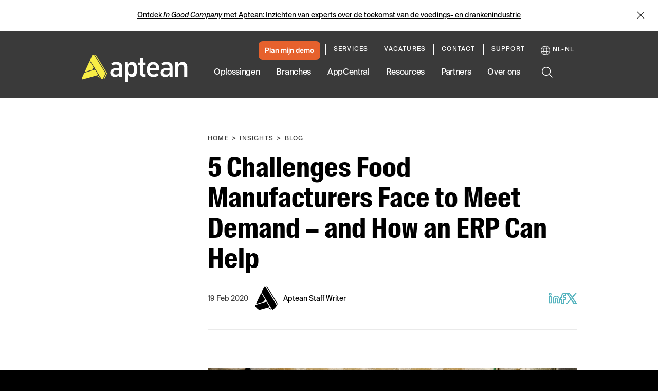

--- FILE ---
content_type: text/html; charset=utf-8
request_url: https://www.aptean.com/nl-NL/insights/blog/5-challenges-food-manufacturers-face
body_size: 77153
content:
<!DOCTYPE html><html lang="en" data-critters-container><head>
    <meta charset="utf-8">
    <title>5 Challenges Food Manufacturers Face to Meet Demand</title>
    <base href="/">
    <meta name="viewport" content="width=device-width, initial-scale=1">
    <meta name="google-site-verification" content="vHVsm45VHmLV84WKXBeirrWpomj3u8SRvU14ZoNQG1E">

    <script async src="//lp.aptean.com/js/forms2/js/forms2.min.js" type="text/javascript"></script>

    <script type="text/javascript">
      (function () {
        var didInit = false;
        function initMunchkin() {
          if (didInit === false) {
            didInit = true;
            Munchkin.init('181-TRF-125');
          }
        }
        var s = document.createElement('script');
        s.type = 'text/javascript';
        s.async = true;
        s.src = '//munchkin.marketo.net/munchkin.js';
        s.onreadystatechange = function () {
          if (this.readyState == 'complete' || this.readyState == 'loaded') {
            initMunchkin();
          }
        };
        s.onload = initMunchkin;
        document.getElementsByTagName('head')[0].appendChild(s);
      })();
    </script>

    <link rel="preload" href="//cdn.optimizely.com/js/6411625335357440.js" as="script" crossorigin="anonymous">

    <link rel="preconnect" href="//logx.optimizely.com">

    <script type="text/javascript" src="//cdn.optimizely.com/js/6411625335357440.js" async crossorigin="anonymous"></script>

    <link rel="preload" href="/assets/fonts/SuisseIntlCond-Regular.otf" as="font" crossorigin="anonymous">
    <link rel="preload" href="/assets/fonts/SuisseIntlCond-RegularItalic.otf" as="font" crossorigin="anonymous">
    <link rel="preload" href="/assets/fonts/SuisseIntlCond-Bold.otf" as="font" crossorigin="anonymous">
    <link rel="preload" href="/assets/fonts/SuisseIntlCond-BoldItalic.otf" as="font" crossorigin="anonymous">
    <link rel="preload" href="/assets/fonts/SuisseIntl-Book.otf" as="font" crossorigin="anonymous">
    <link rel="preload" href="/assets/fonts/SuisseIntl-BookItalic.otf" as="font" crossorigin="anonymous">
    <link rel="preload" href="/assets/fonts/SuisseIntl-Bold.otf" as="font" crossorigin="anonymous">
    <link rel="preload" href="/assets/fonts/SuisseIntl-BoldItalic.otf" as="font" crossorigin="anonymous">
  <style>:root{--swiper-theme-color:#007aff}:root{--swiper-navigation-size:44px}html{--mat-ripple-color:rgba(0, 0, 0, .1)}html{--mat-option-selected-state-label-text-color:#3f51b5;--mat-option-label-text-color:rgba(0, 0, 0, .87);--mat-option-hover-state-layer-color:rgba(0, 0, 0, .04);--mat-option-focus-state-layer-color:rgba(0, 0, 0, .04);--mat-option-selected-state-layer-color:rgba(0, 0, 0, .04)}html{--mat-optgroup-label-text-color:rgba(0, 0, 0, .87)}html{--mat-full-pseudo-checkbox-selected-icon-color:#ff4081;--mat-full-pseudo-checkbox-selected-checkmark-color:#fafafa;--mat-full-pseudo-checkbox-unselected-icon-color:rgba(0, 0, 0, .54);--mat-full-pseudo-checkbox-disabled-selected-checkmark-color:#fafafa;--mat-full-pseudo-checkbox-disabled-unselected-icon-color:#b0b0b0;--mat-full-pseudo-checkbox-disabled-selected-icon-color:#b0b0b0;--mat-minimal-pseudo-checkbox-selected-checkmark-color:#ff4081;--mat-minimal-pseudo-checkbox-disabled-selected-checkmark-color:#b0b0b0}html{--mat-app-background-color:#fafafa;--mat-app-text-color:rgba(0, 0, 0, .87);--mat-app-elevation-shadow-level-0:0px 0px 0px 0px rgba(0, 0, 0, .2), 0px 0px 0px 0px rgba(0, 0, 0, .14), 0px 0px 0px 0px rgba(0, 0, 0, .12);--mat-app-elevation-shadow-level-1:0px 2px 1px -1px rgba(0, 0, 0, .2), 0px 1px 1px 0px rgba(0, 0, 0, .14), 0px 1px 3px 0px rgba(0, 0, 0, .12);--mat-app-elevation-shadow-level-2:0px 3px 1px -2px rgba(0, 0, 0, .2), 0px 2px 2px 0px rgba(0, 0, 0, .14), 0px 1px 5px 0px rgba(0, 0, 0, .12);--mat-app-elevation-shadow-level-3:0px 3px 3px -2px rgba(0, 0, 0, .2), 0px 3px 4px 0px rgba(0, 0, 0, .14), 0px 1px 8px 0px rgba(0, 0, 0, .12);--mat-app-elevation-shadow-level-4:0px 2px 4px -1px rgba(0, 0, 0, .2), 0px 4px 5px 0px rgba(0, 0, 0, .14), 0px 1px 10px 0px rgba(0, 0, 0, .12);--mat-app-elevation-shadow-level-5:0px 3px 5px -1px rgba(0, 0, 0, .2), 0px 5px 8px 0px rgba(0, 0, 0, .14), 0px 1px 14px 0px rgba(0, 0, 0, .12);--mat-app-elevation-shadow-level-6:0px 3px 5px -1px rgba(0, 0, 0, .2), 0px 6px 10px 0px rgba(0, 0, 0, .14), 0px 1px 18px 0px rgba(0, 0, 0, .12);--mat-app-elevation-shadow-level-7:0px 4px 5px -2px rgba(0, 0, 0, .2), 0px 7px 10px 1px rgba(0, 0, 0, .14), 0px 2px 16px 1px rgba(0, 0, 0, .12);--mat-app-elevation-shadow-level-8:0px 5px 5px -3px rgba(0, 0, 0, .2), 0px 8px 10px 1px rgba(0, 0, 0, .14), 0px 3px 14px 2px rgba(0, 0, 0, .12);--mat-app-elevation-shadow-level-9:0px 5px 6px -3px rgba(0, 0, 0, .2), 0px 9px 12px 1px rgba(0, 0, 0, .14), 0px 3px 16px 2px rgba(0, 0, 0, .12);--mat-app-elevation-shadow-level-10:0px 6px 6px -3px rgba(0, 0, 0, .2), 0px 10px 14px 1px rgba(0, 0, 0, .14), 0px 4px 18px 3px rgba(0, 0, 0, .12);--mat-app-elevation-shadow-level-11:0px 6px 7px -4px rgba(0, 0, 0, .2), 0px 11px 15px 1px rgba(0, 0, 0, .14), 0px 4px 20px 3px rgba(0, 0, 0, .12);--mat-app-elevation-shadow-level-12:0px 7px 8px -4px rgba(0, 0, 0, .2), 0px 12px 17px 2px rgba(0, 0, 0, .14), 0px 5px 22px 4px rgba(0, 0, 0, .12);--mat-app-elevation-shadow-level-13:0px 7px 8px -4px rgba(0, 0, 0, .2), 0px 13px 19px 2px rgba(0, 0, 0, .14), 0px 5px 24px 4px rgba(0, 0, 0, .12);--mat-app-elevation-shadow-level-14:0px 7px 9px -4px rgba(0, 0, 0, .2), 0px 14px 21px 2px rgba(0, 0, 0, .14), 0px 5px 26px 4px rgba(0, 0, 0, .12);--mat-app-elevation-shadow-level-15:0px 8px 9px -5px rgba(0, 0, 0, .2), 0px 15px 22px 2px rgba(0, 0, 0, .14), 0px 6px 28px 5px rgba(0, 0, 0, .12);--mat-app-elevation-shadow-level-16:0px 8px 10px -5px rgba(0, 0, 0, .2), 0px 16px 24px 2px rgba(0, 0, 0, .14), 0px 6px 30px 5px rgba(0, 0, 0, .12);--mat-app-elevation-shadow-level-17:0px 8px 11px -5px rgba(0, 0, 0, .2), 0px 17px 26px 2px rgba(0, 0, 0, .14), 0px 6px 32px 5px rgba(0, 0, 0, .12);--mat-app-elevation-shadow-level-18:0px 9px 11px -5px rgba(0, 0, 0, .2), 0px 18px 28px 2px rgba(0, 0, 0, .14), 0px 7px 34px 6px rgba(0, 0, 0, .12);--mat-app-elevation-shadow-level-19:0px 9px 12px -6px rgba(0, 0, 0, .2), 0px 19px 29px 2px rgba(0, 0, 0, .14), 0px 7px 36px 6px rgba(0, 0, 0, .12);--mat-app-elevation-shadow-level-20:0px 10px 13px -6px rgba(0, 0, 0, .2), 0px 20px 31px 3px rgba(0, 0, 0, .14), 0px 8px 38px 7px rgba(0, 0, 0, .12);--mat-app-elevation-shadow-level-21:0px 10px 13px -6px rgba(0, 0, 0, .2), 0px 21px 33px 3px rgba(0, 0, 0, .14), 0px 8px 40px 7px rgba(0, 0, 0, .12);--mat-app-elevation-shadow-level-22:0px 10px 14px -6px rgba(0, 0, 0, .2), 0px 22px 35px 3px rgba(0, 0, 0, .14), 0px 8px 42px 7px rgba(0, 0, 0, .12);--mat-app-elevation-shadow-level-23:0px 11px 14px -7px rgba(0, 0, 0, .2), 0px 23px 36px 3px rgba(0, 0, 0, .14), 0px 9px 44px 8px rgba(0, 0, 0, .12);--mat-app-elevation-shadow-level-24:0px 11px 15px -7px rgba(0, 0, 0, .2), 0px 24px 38px 3px rgba(0, 0, 0, .14), 0px 9px 46px 8px rgba(0, 0, 0, .12)}html{--mat-option-label-text-font:Roboto, sans-serif;--mat-option-label-text-line-height:24px;--mat-option-label-text-size:16px;--mat-option-label-text-tracking:.03125em;--mat-option-label-text-weight:400}html{--mat-optgroup-label-text-font:Roboto, sans-serif;--mat-optgroup-label-text-line-height:24px;--mat-optgroup-label-text-size:16px;--mat-optgroup-label-text-tracking:.03125em;--mat-optgroup-label-text-weight:400}html{--mdc-elevated-card-container-shape:4px;--mdc-outlined-card-container-shape:4px;--mdc-outlined-card-outline-width:1px}html{--mdc-elevated-card-container-color:white;--mdc-elevated-card-container-elevation:0px 2px 1px -1px rgba(0, 0, 0, .2), 0px 1px 1px 0px rgba(0, 0, 0, .14), 0px 1px 3px 0px rgba(0, 0, 0, .12);--mdc-outlined-card-container-color:white;--mdc-outlined-card-outline-color:rgba(0, 0, 0, .12);--mdc-outlined-card-container-elevation:0px 0px 0px 0px rgba(0, 0, 0, .2), 0px 0px 0px 0px rgba(0, 0, 0, .14), 0px 0px 0px 0px rgba(0, 0, 0, .12);--mat-card-subtitle-text-color:rgba(0, 0, 0, .54)}html{--mat-card-title-text-font:Roboto, sans-serif;--mat-card-title-text-line-height:32px;--mat-card-title-text-size:20px;--mat-card-title-text-tracking:.0125em;--mat-card-title-text-weight:500;--mat-card-subtitle-text-font:Roboto, sans-serif;--mat-card-subtitle-text-line-height:22px;--mat-card-subtitle-text-size:14px;--mat-card-subtitle-text-tracking:.0071428571em;--mat-card-subtitle-text-weight:500}html{--mdc-linear-progress-active-indicator-height:4px;--mdc-linear-progress-track-height:4px;--mdc-linear-progress-track-shape:0}html{--mdc-plain-tooltip-container-shape:4px;--mdc-plain-tooltip-supporting-text-line-height:16px}html{--mdc-plain-tooltip-container-color:#616161;--mdc-plain-tooltip-supporting-text-color:#fff}html{--mdc-plain-tooltip-supporting-text-font:Roboto, sans-serif;--mdc-plain-tooltip-supporting-text-size:12px;--mdc-plain-tooltip-supporting-text-weight:400;--mdc-plain-tooltip-supporting-text-tracking:.0333333333em}html{--mdc-filled-text-field-active-indicator-height:1px;--mdc-filled-text-field-focus-active-indicator-height:2px;--mdc-filled-text-field-container-shape:4px;--mdc-outlined-text-field-outline-width:1px;--mdc-outlined-text-field-focus-outline-width:2px;--mdc-outlined-text-field-container-shape:4px}html{--mdc-filled-text-field-caret-color:#3f51b5;--mdc-filled-text-field-focus-active-indicator-color:#3f51b5;--mdc-filled-text-field-focus-label-text-color:rgba(63, 81, 181, .87);--mdc-filled-text-field-container-color:whitesmoke;--mdc-filled-text-field-disabled-container-color:#fafafa;--mdc-filled-text-field-label-text-color:rgba(0, 0, 0, .6);--mdc-filled-text-field-hover-label-text-color:rgba(0, 0, 0, .6);--mdc-filled-text-field-disabled-label-text-color:rgba(0, 0, 0, .38);--mdc-filled-text-field-input-text-color:rgba(0, 0, 0, .87);--mdc-filled-text-field-disabled-input-text-color:rgba(0, 0, 0, .38);--mdc-filled-text-field-input-text-placeholder-color:rgba(0, 0, 0, .6);--mdc-filled-text-field-error-hover-label-text-color:#f44336;--mdc-filled-text-field-error-focus-label-text-color:#f44336;--mdc-filled-text-field-error-label-text-color:#f44336;--mdc-filled-text-field-error-caret-color:#f44336;--mdc-filled-text-field-active-indicator-color:rgba(0, 0, 0, .42);--mdc-filled-text-field-disabled-active-indicator-color:rgba(0, 0, 0, .06);--mdc-filled-text-field-hover-active-indicator-color:rgba(0, 0, 0, .87);--mdc-filled-text-field-error-active-indicator-color:#f44336;--mdc-filled-text-field-error-focus-active-indicator-color:#f44336;--mdc-filled-text-field-error-hover-active-indicator-color:#f44336;--mdc-outlined-text-field-caret-color:#3f51b5;--mdc-outlined-text-field-focus-outline-color:#3f51b5;--mdc-outlined-text-field-focus-label-text-color:rgba(63, 81, 181, .87);--mdc-outlined-text-field-label-text-color:rgba(0, 0, 0, .6);--mdc-outlined-text-field-hover-label-text-color:rgba(0, 0, 0, .6);--mdc-outlined-text-field-disabled-label-text-color:rgba(0, 0, 0, .38);--mdc-outlined-text-field-input-text-color:rgba(0, 0, 0, .87);--mdc-outlined-text-field-disabled-input-text-color:rgba(0, 0, 0, .38);--mdc-outlined-text-field-input-text-placeholder-color:rgba(0, 0, 0, .6);--mdc-outlined-text-field-error-caret-color:#f44336;--mdc-outlined-text-field-error-focus-label-text-color:#f44336;--mdc-outlined-text-field-error-label-text-color:#f44336;--mdc-outlined-text-field-error-hover-label-text-color:#f44336;--mdc-outlined-text-field-outline-color:rgba(0, 0, 0, .38);--mdc-outlined-text-field-disabled-outline-color:rgba(0, 0, 0, .06);--mdc-outlined-text-field-hover-outline-color:rgba(0, 0, 0, .87);--mdc-outlined-text-field-error-focus-outline-color:#f44336;--mdc-outlined-text-field-error-hover-outline-color:#f44336;--mdc-outlined-text-field-error-outline-color:#f44336;--mat-form-field-focus-select-arrow-color:rgba(63, 81, 181, .87);--mat-form-field-disabled-input-text-placeholder-color:rgba(0, 0, 0, .38);--mat-form-field-state-layer-color:rgba(0, 0, 0, .87);--mat-form-field-error-text-color:#f44336;--mat-form-field-select-option-text-color:inherit;--mat-form-field-select-disabled-option-text-color:GrayText;--mat-form-field-leading-icon-color:unset;--mat-form-field-disabled-leading-icon-color:unset;--mat-form-field-trailing-icon-color:unset;--mat-form-field-disabled-trailing-icon-color:unset;--mat-form-field-error-focus-trailing-icon-color:unset;--mat-form-field-error-hover-trailing-icon-color:unset;--mat-form-field-error-trailing-icon-color:unset;--mat-form-field-enabled-select-arrow-color:rgba(0, 0, 0, .54);--mat-form-field-disabled-select-arrow-color:rgba(0, 0, 0, .38);--mat-form-field-hover-state-layer-opacity:.04;--mat-form-field-focus-state-layer-opacity:.08}html{--mat-form-field-container-height:56px;--mat-form-field-filled-label-display:block;--mat-form-field-container-vertical-padding:16px;--mat-form-field-filled-with-label-container-padding-top:24px;--mat-form-field-filled-with-label-container-padding-bottom:8px}html{--mdc-filled-text-field-label-text-font:Roboto, sans-serif;--mdc-filled-text-field-label-text-size:16px;--mdc-filled-text-field-label-text-tracking:.03125em;--mdc-filled-text-field-label-text-weight:400;--mdc-outlined-text-field-label-text-font:Roboto, sans-serif;--mdc-outlined-text-field-label-text-size:16px;--mdc-outlined-text-field-label-text-tracking:.03125em;--mdc-outlined-text-field-label-text-weight:400;--mat-form-field-container-text-font:Roboto, sans-serif;--mat-form-field-container-text-line-height:24px;--mat-form-field-container-text-size:16px;--mat-form-field-container-text-tracking:.03125em;--mat-form-field-container-text-weight:400;--mat-form-field-outlined-label-text-populated-size:16px;--mat-form-field-subscript-text-font:Roboto, sans-serif;--mat-form-field-subscript-text-line-height:20px;--mat-form-field-subscript-text-size:12px;--mat-form-field-subscript-text-tracking:.0333333333em;--mat-form-field-subscript-text-weight:400}html{--mat-select-container-elevation-shadow:0px 5px 5px -3px rgba(0, 0, 0, .2), 0px 8px 10px 1px rgba(0, 0, 0, .14), 0px 3px 14px 2px rgba(0, 0, 0, .12)}html{--mat-select-panel-background-color:white;--mat-select-enabled-trigger-text-color:rgba(0, 0, 0, .87);--mat-select-disabled-trigger-text-color:rgba(0, 0, 0, .38);--mat-select-placeholder-text-color:rgba(0, 0, 0, .6);--mat-select-enabled-arrow-color:rgba(0, 0, 0, .54);--mat-select-disabled-arrow-color:rgba(0, 0, 0, .38);--mat-select-focused-arrow-color:rgba(63, 81, 181, .87);--mat-select-invalid-arrow-color:rgba(244, 67, 54, .87)}html{--mat-select-arrow-transform:translateY(-8px)}html{--mat-select-trigger-text-font:Roboto, sans-serif;--mat-select-trigger-text-line-height:24px;--mat-select-trigger-text-size:16px;--mat-select-trigger-text-tracking:.03125em;--mat-select-trigger-text-weight:400}html{--mat-autocomplete-container-shape:4px;--mat-autocomplete-container-elevation-shadow:0px 5px 5px -3px rgba(0, 0, 0, .2), 0px 8px 10px 1px rgba(0, 0, 0, .14), 0px 3px 14px 2px rgba(0, 0, 0, .12)}html{--mat-autocomplete-background-color:white}html{--mdc-dialog-container-shape:4px;--mat-dialog-container-elevation-shadow:0px 11px 15px -7px rgba(0, 0, 0, .2), 0px 24px 38px 3px rgba(0, 0, 0, .14), 0px 9px 46px 8px rgba(0, 0, 0, .12);--mat-dialog-container-max-width:80vw;--mat-dialog-container-small-max-width:80vw;--mat-dialog-container-min-width:0;--mat-dialog-actions-alignment:start;--mat-dialog-actions-padding:8px;--mat-dialog-content-padding:20px 24px;--mat-dialog-with-actions-content-padding:20px 24px;--mat-dialog-headline-padding:0 24px 9px}html{--mdc-dialog-container-color:white;--mdc-dialog-subhead-color:rgba(0, 0, 0, .87);--mdc-dialog-supporting-text-color:rgba(0, 0, 0, .6)}html{--mdc-dialog-subhead-font:Roboto, sans-serif;--mdc-dialog-subhead-line-height:32px;--mdc-dialog-subhead-size:20px;--mdc-dialog-subhead-weight:500;--mdc-dialog-subhead-tracking:.0125em;--mdc-dialog-supporting-text-font:Roboto, sans-serif;--mdc-dialog-supporting-text-line-height:24px;--mdc-dialog-supporting-text-size:16px;--mdc-dialog-supporting-text-weight:400;--mdc-dialog-supporting-text-tracking:.03125em}html{--mdc-switch-disabled-selected-icon-opacity:.38;--mdc-switch-disabled-track-opacity:.12;--mdc-switch-disabled-unselected-icon-opacity:.38;--mdc-switch-handle-height:20px;--mdc-switch-handle-shape:10px;--mdc-switch-handle-width:20px;--mdc-switch-selected-icon-size:18px;--mdc-switch-track-height:14px;--mdc-switch-track-shape:7px;--mdc-switch-track-width:36px;--mdc-switch-unselected-icon-size:18px;--mdc-switch-selected-focus-state-layer-opacity:.12;--mdc-switch-selected-hover-state-layer-opacity:.04;--mdc-switch-selected-pressed-state-layer-opacity:.1;--mdc-switch-unselected-focus-state-layer-opacity:.12;--mdc-switch-unselected-hover-state-layer-opacity:.04;--mdc-switch-unselected-pressed-state-layer-opacity:.1}html{--mdc-switch-selected-focus-state-layer-color:#3949ab;--mdc-switch-selected-handle-color:#3949ab;--mdc-switch-selected-hover-state-layer-color:#3949ab;--mdc-switch-selected-pressed-state-layer-color:#3949ab;--mdc-switch-selected-focus-handle-color:#1a237e;--mdc-switch-selected-hover-handle-color:#1a237e;--mdc-switch-selected-pressed-handle-color:#1a237e;--mdc-switch-selected-focus-track-color:#7986cb;--mdc-switch-selected-hover-track-color:#7986cb;--mdc-switch-selected-pressed-track-color:#7986cb;--mdc-switch-selected-track-color:#7986cb;--mdc-switch-disabled-selected-handle-color:#424242;--mdc-switch-disabled-selected-icon-color:#fff;--mdc-switch-disabled-selected-track-color:#424242;--mdc-switch-disabled-unselected-handle-color:#424242;--mdc-switch-disabled-unselected-icon-color:#fff;--mdc-switch-disabled-unselected-track-color:#424242;--mdc-switch-handle-surface-color:#fff;--mdc-switch-selected-icon-color:#fff;--mdc-switch-unselected-focus-handle-color:#212121;--mdc-switch-unselected-focus-state-layer-color:#424242;--mdc-switch-unselected-focus-track-color:#e0e0e0;--mdc-switch-unselected-handle-color:#616161;--mdc-switch-unselected-hover-handle-color:#212121;--mdc-switch-unselected-hover-state-layer-color:#424242;--mdc-switch-unselected-hover-track-color:#e0e0e0;--mdc-switch-unselected-icon-color:#fff;--mdc-switch-unselected-pressed-handle-color:#212121;--mdc-switch-unselected-pressed-state-layer-color:#424242;--mdc-switch-unselected-pressed-track-color:#e0e0e0;--mdc-switch-unselected-track-color:#e0e0e0;--mdc-switch-handle-elevation-shadow:0px 2px 1px -1px rgba(0, 0, 0, .2), 0px 1px 1px 0px rgba(0, 0, 0, .14), 0px 1px 3px 0px rgba(0, 0, 0, .12);--mdc-switch-disabled-handle-elevation-shadow:0px 0px 0px 0px rgba(0, 0, 0, .2), 0px 0px 0px 0px rgba(0, 0, 0, .14), 0px 0px 0px 0px rgba(0, 0, 0, .12);--mdc-switch-disabled-label-text-color:rgba(0, 0, 0, .38)}html{--mdc-switch-state-layer-size:40px}html{--mdc-radio-disabled-selected-icon-opacity:.38;--mdc-radio-disabled-unselected-icon-opacity:.38;--mdc-radio-state-layer-size:40px}html{--mdc-radio-state-layer-size:40px;--mat-radio-touch-target-display:block}html{--mat-radio-label-text-font:Roboto, sans-serif;--mat-radio-label-text-line-height:20px;--mat-radio-label-text-size:14px;--mat-radio-label-text-tracking:.0178571429em;--mat-radio-label-text-weight:400}html{--mdc-slider-active-track-height:6px;--mdc-slider-active-track-shape:9999px;--mdc-slider-handle-height:20px;--mdc-slider-handle-shape:50%;--mdc-slider-handle-width:20px;--mdc-slider-inactive-track-height:4px;--mdc-slider-inactive-track-shape:9999px;--mdc-slider-with-overlap-handle-outline-width:1px;--mdc-slider-with-tick-marks-active-container-opacity:.6;--mdc-slider-with-tick-marks-container-shape:50%;--mdc-slider-with-tick-marks-container-size:2px;--mdc-slider-with-tick-marks-inactive-container-opacity:.6;--mdc-slider-handle-elevation:0px 2px 1px -1px rgba(0, 0, 0, .2), 0px 1px 1px 0px rgba(0, 0, 0, .14), 0px 1px 3px 0px rgba(0, 0, 0, .12);--mat-slider-value-indicator-width:auto;--mat-slider-value-indicator-height:32px;--mat-slider-value-indicator-caret-display:block;--mat-slider-value-indicator-border-radius:4px;--mat-slider-value-indicator-padding:0 12px;--mat-slider-value-indicator-text-transform:none;--mat-slider-value-indicator-container-transform:translateX(-50%)}html{--mdc-slider-handle-color:#3f51b5;--mdc-slider-focus-handle-color:#3f51b5;--mdc-slider-hover-handle-color:#3f51b5;--mdc-slider-active-track-color:#3f51b5;--mdc-slider-inactive-track-color:#3f51b5;--mdc-slider-with-tick-marks-inactive-container-color:#3f51b5;--mdc-slider-with-tick-marks-active-container-color:white;--mdc-slider-disabled-active-track-color:#000;--mdc-slider-disabled-handle-color:#000;--mdc-slider-disabled-inactive-track-color:#000;--mdc-slider-label-container-color:#000;--mdc-slider-label-label-text-color:#fff;--mdc-slider-with-overlap-handle-outline-color:#fff;--mdc-slider-with-tick-marks-disabled-container-color:#000;--mat-slider-ripple-color:#3f51b5;--mat-slider-hover-state-layer-color:rgba(63, 81, 181, .05);--mat-slider-focus-state-layer-color:rgba(63, 81, 181, .2);--mat-slider-value-indicator-opacity:.6}html{--mdc-slider-label-label-text-font:Roboto, sans-serif;--mdc-slider-label-label-text-size:14px;--mdc-slider-label-label-text-line-height:22px;--mdc-slider-label-label-text-tracking:.0071428571em;--mdc-slider-label-label-text-weight:500}html{--mat-menu-container-shape:4px;--mat-menu-divider-bottom-spacing:0;--mat-menu-divider-top-spacing:0;--mat-menu-item-spacing:16px;--mat-menu-item-icon-size:24px;--mat-menu-item-leading-spacing:16px;--mat-menu-item-trailing-spacing:16px;--mat-menu-item-with-icon-leading-spacing:16px;--mat-menu-item-with-icon-trailing-spacing:16px;--mat-menu-base-elevation-level:8}html{--mat-menu-item-label-text-color:rgba(0, 0, 0, .87);--mat-menu-item-icon-color:rgba(0, 0, 0, .87);--mat-menu-item-hover-state-layer-color:rgba(0, 0, 0, .04);--mat-menu-item-focus-state-layer-color:rgba(0, 0, 0, .04);--mat-menu-container-color:white;--mat-menu-divider-color:rgba(0, 0, 0, .12)}html{--mat-menu-item-label-text-font:Roboto, sans-serif;--mat-menu-item-label-text-size:16px;--mat-menu-item-label-text-tracking:.03125em;--mat-menu-item-label-text-line-height:24px;--mat-menu-item-label-text-weight:400}html{--mdc-list-list-item-container-shape:0;--mdc-list-list-item-leading-avatar-shape:50%;--mdc-list-list-item-container-color:transparent;--mdc-list-list-item-selected-container-color:transparent;--mdc-list-list-item-leading-avatar-color:transparent;--mdc-list-list-item-leading-icon-size:24px;--mdc-list-list-item-leading-avatar-size:40px;--mdc-list-list-item-trailing-icon-size:24px;--mdc-list-list-item-disabled-state-layer-color:transparent;--mdc-list-list-item-disabled-state-layer-opacity:0;--mdc-list-list-item-disabled-label-text-opacity:.38;--mdc-list-list-item-disabled-leading-icon-opacity:.38;--mdc-list-list-item-disabled-trailing-icon-opacity:.38;--mat-list-active-indicator-color:transparent;--mat-list-active-indicator-shape:4px}html{--mdc-list-list-item-label-text-color:rgba(0, 0, 0, .87);--mdc-list-list-item-supporting-text-color:rgba(0, 0, 0, .54);--mdc-list-list-item-leading-icon-color:rgba(0, 0, 0, .38);--mdc-list-list-item-trailing-supporting-text-color:rgba(0, 0, 0, .38);--mdc-list-list-item-trailing-icon-color:rgba(0, 0, 0, .38);--mdc-list-list-item-selected-trailing-icon-color:rgba(0, 0, 0, .38);--mdc-list-list-item-disabled-label-text-color:black;--mdc-list-list-item-disabled-leading-icon-color:black;--mdc-list-list-item-disabled-trailing-icon-color:black;--mdc-list-list-item-hover-label-text-color:rgba(0, 0, 0, .87);--mdc-list-list-item-hover-leading-icon-color:rgba(0, 0, 0, .38);--mdc-list-list-item-hover-trailing-icon-color:rgba(0, 0, 0, .38);--mdc-list-list-item-focus-label-text-color:rgba(0, 0, 0, .87);--mdc-list-list-item-hover-state-layer-color:black;--mdc-list-list-item-hover-state-layer-opacity:.04;--mdc-list-list-item-focus-state-layer-color:black;--mdc-list-list-item-focus-state-layer-opacity:.12}html{--mdc-list-list-item-one-line-container-height:48px;--mdc-list-list-item-two-line-container-height:64px;--mdc-list-list-item-three-line-container-height:88px;--mat-list-list-item-leading-icon-start-space:16px;--mat-list-list-item-leading-icon-end-space:32px}html{--mdc-list-list-item-label-text-font:Roboto, sans-serif;--mdc-list-list-item-label-text-line-height:24px;--mdc-list-list-item-label-text-size:16px;--mdc-list-list-item-label-text-tracking:.03125em;--mdc-list-list-item-label-text-weight:400;--mdc-list-list-item-supporting-text-font:Roboto, sans-serif;--mdc-list-list-item-supporting-text-line-height:20px;--mdc-list-list-item-supporting-text-size:14px;--mdc-list-list-item-supporting-text-tracking:.0178571429em;--mdc-list-list-item-supporting-text-weight:400;--mdc-list-list-item-trailing-supporting-text-font:Roboto, sans-serif;--mdc-list-list-item-trailing-supporting-text-line-height:20px;--mdc-list-list-item-trailing-supporting-text-size:12px;--mdc-list-list-item-trailing-supporting-text-tracking:.0333333333em;--mdc-list-list-item-trailing-supporting-text-weight:400}html{--mat-paginator-container-text-color:rgba(0, 0, 0, .87);--mat-paginator-container-background-color:white;--mat-paginator-enabled-icon-color:rgba(0, 0, 0, .54);--mat-paginator-disabled-icon-color:rgba(0, 0, 0, .12)}html{--mat-paginator-container-size:56px;--mat-paginator-form-field-container-height:40px;--mat-paginator-form-field-container-vertical-padding:8px;--mat-paginator-touch-target-display:block}html{--mat-paginator-container-text-font:Roboto, sans-serif;--mat-paginator-container-text-line-height:20px;--mat-paginator-container-text-size:12px;--mat-paginator-container-text-tracking:.0333333333em;--mat-paginator-container-text-weight:400;--mat-paginator-select-trigger-text-size:12px}html{--mdc-secondary-navigation-tab-container-height:48px;--mdc-tab-indicator-active-indicator-height:2px;--mdc-tab-indicator-active-indicator-shape:0;--mat-tab-header-divider-color:transparent;--mat-tab-header-divider-height:0}html{--mdc-checkbox-disabled-selected-checkmark-color:#fff;--mdc-checkbox-selected-focus-state-layer-opacity:.16;--mdc-checkbox-selected-hover-state-layer-opacity:.04;--mdc-checkbox-selected-pressed-state-layer-opacity:.16;--mdc-checkbox-unselected-focus-state-layer-opacity:.16;--mdc-checkbox-unselected-hover-state-layer-opacity:.04;--mdc-checkbox-unselected-pressed-state-layer-opacity:.16}html{--mdc-checkbox-disabled-selected-icon-color:rgba(0, 0, 0, .38);--mdc-checkbox-disabled-unselected-icon-color:rgba(0, 0, 0, .38);--mdc-checkbox-selected-checkmark-color:white;--mdc-checkbox-selected-focus-icon-color:#ff4081;--mdc-checkbox-selected-hover-icon-color:#ff4081;--mdc-checkbox-selected-icon-color:#ff4081;--mdc-checkbox-unselected-focus-icon-color:#212121;--mdc-checkbox-unselected-hover-icon-color:#212121;--mdc-checkbox-unselected-icon-color:rgba(0, 0, 0, .54);--mdc-checkbox-selected-focus-state-layer-color:#ff4081;--mdc-checkbox-selected-hover-state-layer-color:#ff4081;--mdc-checkbox-selected-pressed-state-layer-color:#ff4081;--mdc-checkbox-unselected-focus-state-layer-color:black;--mdc-checkbox-unselected-hover-state-layer-color:black;--mdc-checkbox-unselected-pressed-state-layer-color:black;--mat-checkbox-disabled-label-color:rgba(0, 0, 0, .38);--mat-checkbox-label-text-color:rgba(0, 0, 0, .87)}html{--mdc-checkbox-state-layer-size:40px;--mat-checkbox-touch-target-display:block}html{--mat-checkbox-label-text-font:Roboto, sans-serif;--mat-checkbox-label-text-line-height:20px;--mat-checkbox-label-text-size:14px;--mat-checkbox-label-text-tracking:.0178571429em;--mat-checkbox-label-text-weight:400}html{--mdc-text-button-container-shape:4px;--mdc-text-button-keep-touch-target:false;--mdc-filled-button-container-shape:4px;--mdc-filled-button-keep-touch-target:false;--mdc-protected-button-container-shape:4px;--mdc-protected-button-container-elevation-shadow:0px 3px 1px -2px rgba(0, 0, 0, .2), 0px 2px 2px 0px rgba(0, 0, 0, .14), 0px 1px 5px 0px rgba(0, 0, 0, .12);--mdc-protected-button-disabled-container-elevation-shadow:0px 0px 0px 0px rgba(0, 0, 0, .2), 0px 0px 0px 0px rgba(0, 0, 0, .14), 0px 0px 0px 0px rgba(0, 0, 0, .12);--mdc-protected-button-focus-container-elevation-shadow:0px 2px 4px -1px rgba(0, 0, 0, .2), 0px 4px 5px 0px rgba(0, 0, 0, .14), 0px 1px 10px 0px rgba(0, 0, 0, .12);--mdc-protected-button-hover-container-elevation-shadow:0px 2px 4px -1px rgba(0, 0, 0, .2), 0px 4px 5px 0px rgba(0, 0, 0, .14), 0px 1px 10px 0px rgba(0, 0, 0, .12);--mdc-protected-button-pressed-container-elevation-shadow:0px 5px 5px -3px rgba(0, 0, 0, .2), 0px 8px 10px 1px rgba(0, 0, 0, .14), 0px 3px 14px 2px rgba(0, 0, 0, .12);--mdc-outlined-button-keep-touch-target:false;--mdc-outlined-button-outline-width:1px;--mdc-outlined-button-container-shape:4px;--mat-text-button-horizontal-padding:8px;--mat-text-button-with-icon-horizontal-padding:8px;--mat-text-button-icon-spacing:8px;--mat-text-button-icon-offset:0;--mat-filled-button-horizontal-padding:16px;--mat-filled-button-icon-spacing:8px;--mat-filled-button-icon-offset:-4px;--mat-protected-button-horizontal-padding:16px;--mat-protected-button-icon-spacing:8px;--mat-protected-button-icon-offset:-4px;--mat-outlined-button-horizontal-padding:15px;--mat-outlined-button-icon-spacing:8px;--mat-outlined-button-icon-offset:-4px}html{--mdc-text-button-label-text-color:black;--mdc-text-button-disabled-label-text-color:rgba(0, 0, 0, .38);--mat-text-button-state-layer-color:black;--mat-text-button-disabled-state-layer-color:black;--mat-text-button-ripple-color:rgba(0, 0, 0, .1);--mat-text-button-hover-state-layer-opacity:.04;--mat-text-button-focus-state-layer-opacity:.12;--mat-text-button-pressed-state-layer-opacity:.12;--mdc-filled-button-container-color:white;--mdc-filled-button-label-text-color:black;--mdc-filled-button-disabled-container-color:rgba(0, 0, 0, .12);--mdc-filled-button-disabled-label-text-color:rgba(0, 0, 0, .38);--mat-filled-button-state-layer-color:black;--mat-filled-button-disabled-state-layer-color:black;--mat-filled-button-ripple-color:rgba(0, 0, 0, .1);--mat-filled-button-hover-state-layer-opacity:.04;--mat-filled-button-focus-state-layer-opacity:.12;--mat-filled-button-pressed-state-layer-opacity:.12;--mdc-protected-button-container-color:white;--mdc-protected-button-label-text-color:black;--mdc-protected-button-disabled-container-color:rgba(0, 0, 0, .12);--mdc-protected-button-disabled-label-text-color:rgba(0, 0, 0, .38);--mat-protected-button-state-layer-color:black;--mat-protected-button-disabled-state-layer-color:black;--mat-protected-button-ripple-color:rgba(0, 0, 0, .1);--mat-protected-button-hover-state-layer-opacity:.04;--mat-protected-button-focus-state-layer-opacity:.12;--mat-protected-button-pressed-state-layer-opacity:.12;--mdc-outlined-button-disabled-outline-color:rgba(0, 0, 0, .12);--mdc-outlined-button-disabled-label-text-color:rgba(0, 0, 0, .38);--mdc-outlined-button-label-text-color:black;--mdc-outlined-button-outline-color:rgba(0, 0, 0, .12);--mat-outlined-button-state-layer-color:black;--mat-outlined-button-disabled-state-layer-color:black;--mat-outlined-button-ripple-color:rgba(0, 0, 0, .1);--mat-outlined-button-hover-state-layer-opacity:.04;--mat-outlined-button-focus-state-layer-opacity:.12;--mat-outlined-button-pressed-state-layer-opacity:.12}html{--mdc-text-button-container-height:36px;--mdc-filled-button-container-height:36px;--mdc-protected-button-container-height:36px;--mdc-outlined-button-container-height:36px;--mat-text-button-touch-target-display:block;--mat-filled-button-touch-target-display:block;--mat-protected-button-touch-target-display:block;--mat-outlined-button-touch-target-display:block}html{--mdc-text-button-label-text-font:Roboto, sans-serif;--mdc-text-button-label-text-size:14px;--mdc-text-button-label-text-tracking:.0892857143em;--mdc-text-button-label-text-weight:500;--mdc-text-button-label-text-transform:none;--mdc-filled-button-label-text-font:Roboto, sans-serif;--mdc-filled-button-label-text-size:14px;--mdc-filled-button-label-text-tracking:.0892857143em;--mdc-filled-button-label-text-weight:500;--mdc-filled-button-label-text-transform:none;--mdc-protected-button-label-text-font:Roboto, sans-serif;--mdc-protected-button-label-text-size:14px;--mdc-protected-button-label-text-tracking:.0892857143em;--mdc-protected-button-label-text-weight:500;--mdc-protected-button-label-text-transform:none;--mdc-outlined-button-label-text-font:Roboto, sans-serif;--mdc-outlined-button-label-text-size:14px;--mdc-outlined-button-label-text-tracking:.0892857143em;--mdc-outlined-button-label-text-weight:500;--mdc-outlined-button-label-text-transform:none}html{--mdc-icon-button-icon-size:24px}html{--mdc-icon-button-icon-color:inherit;--mdc-icon-button-disabled-icon-color:rgba(0, 0, 0, .38);--mat-icon-button-state-layer-color:black;--mat-icon-button-disabled-state-layer-color:black;--mat-icon-button-ripple-color:rgba(0, 0, 0, .1);--mat-icon-button-hover-state-layer-opacity:.04;--mat-icon-button-focus-state-layer-opacity:.12;--mat-icon-button-pressed-state-layer-opacity:.12}html{--mat-icon-button-touch-target-display:block}html{--mdc-fab-container-shape:50%;--mdc-fab-container-elevation-shadow:0px 3px 5px -1px rgba(0, 0, 0, .2), 0px 6px 10px 0px rgba(0, 0, 0, .14), 0px 1px 18px 0px rgba(0, 0, 0, .12);--mdc-fab-focus-container-elevation-shadow:0px 5px 5px -3px rgba(0, 0, 0, .2), 0px 8px 10px 1px rgba(0, 0, 0, .14), 0px 3px 14px 2px rgba(0, 0, 0, .12);--mdc-fab-hover-container-elevation-shadow:0px 5px 5px -3px rgba(0, 0, 0, .2), 0px 8px 10px 1px rgba(0, 0, 0, .14), 0px 3px 14px 2px rgba(0, 0, 0, .12);--mdc-fab-pressed-container-elevation-shadow:0px 7px 8px -4px rgba(0, 0, 0, .2), 0px 12px 17px 2px rgba(0, 0, 0, .14), 0px 5px 22px 4px rgba(0, 0, 0, .12);--mdc-fab-small-container-shape:50%;--mdc-fab-small-container-elevation-shadow:0px 3px 5px -1px rgba(0, 0, 0, .2), 0px 6px 10px 0px rgba(0, 0, 0, .14), 0px 1px 18px 0px rgba(0, 0, 0, .12);--mdc-fab-small-focus-container-elevation-shadow:0px 5px 5px -3px rgba(0, 0, 0, .2), 0px 8px 10px 1px rgba(0, 0, 0, .14), 0px 3px 14px 2px rgba(0, 0, 0, .12);--mdc-fab-small-hover-container-elevation-shadow:0px 5px 5px -3px rgba(0, 0, 0, .2), 0px 8px 10px 1px rgba(0, 0, 0, .14), 0px 3px 14px 2px rgba(0, 0, 0, .12);--mdc-fab-small-pressed-container-elevation-shadow:0px 7px 8px -4px rgba(0, 0, 0, .2), 0px 12px 17px 2px rgba(0, 0, 0, .14), 0px 5px 22px 4px rgba(0, 0, 0, .12);--mdc-extended-fab-container-height:48px;--mdc-extended-fab-container-shape:24px;--mdc-extended-fab-container-elevation-shadow:0px 3px 5px -1px rgba(0, 0, 0, .2), 0px 6px 10px 0px rgba(0, 0, 0, .14), 0px 1px 18px 0px rgba(0, 0, 0, .12);--mdc-extended-fab-focus-container-elevation-shadow:0px 5px 5px -3px rgba(0, 0, 0, .2), 0px 8px 10px 1px rgba(0, 0, 0, .14), 0px 3px 14px 2px rgba(0, 0, 0, .12);--mdc-extended-fab-hover-container-elevation-shadow:0px 5px 5px -3px rgba(0, 0, 0, .2), 0px 8px 10px 1px rgba(0, 0, 0, .14), 0px 3px 14px 2px rgba(0, 0, 0, .12);--mdc-extended-fab-pressed-container-elevation-shadow:0px 7px 8px -4px rgba(0, 0, 0, .2), 0px 12px 17px 2px rgba(0, 0, 0, .14), 0px 5px 22px 4px rgba(0, 0, 0, .12)}html{--mdc-fab-container-color:white;--mat-fab-foreground-color:black;--mat-fab-state-layer-color:black;--mat-fab-disabled-state-layer-color:black;--mat-fab-ripple-color:rgba(0, 0, 0, .1);--mat-fab-hover-state-layer-opacity:.04;--mat-fab-focus-state-layer-opacity:.12;--mat-fab-pressed-state-layer-opacity:.12;--mat-fab-disabled-state-container-color:rgba(0, 0, 0, .12);--mat-fab-disabled-state-foreground-color:rgba(0, 0, 0, .38);--mdc-fab-small-container-color:white;--mat-fab-small-foreground-color:black;--mat-fab-small-state-layer-color:black;--mat-fab-small-disabled-state-layer-color:black;--mat-fab-small-ripple-color:rgba(0, 0, 0, .1);--mat-fab-small-hover-state-layer-opacity:.04;--mat-fab-small-focus-state-layer-opacity:.12;--mat-fab-small-pressed-state-layer-opacity:.12;--mat-fab-small-disabled-state-container-color:rgba(0, 0, 0, .12);--mat-fab-small-disabled-state-foreground-color:rgba(0, 0, 0, .38)}html{--mat-fab-touch-target-display:block;--mat-fab-small-touch-target-display:block}html{--mdc-extended-fab-label-text-font:Roboto, sans-serif;--mdc-extended-fab-label-text-size:14px;--mdc-extended-fab-label-text-tracking:.0892857143em;--mdc-extended-fab-label-text-weight:500}html{--mdc-snackbar-container-shape:4px}html{--mdc-snackbar-container-color:#333333;--mdc-snackbar-supporting-text-color:rgba(255, 255, 255, .87);--mat-snack-bar-button-color:#ff4081}html{--mdc-snackbar-supporting-text-font:Roboto, sans-serif;--mdc-snackbar-supporting-text-line-height:20px;--mdc-snackbar-supporting-text-size:14px;--mdc-snackbar-supporting-text-weight:400}html{--mat-table-row-item-outline-width:1px}html{--mat-table-background-color:white;--mat-table-header-headline-color:rgba(0, 0, 0, .87);--mat-table-row-item-label-text-color:rgba(0, 0, 0, .87);--mat-table-row-item-outline-color:rgba(0, 0, 0, .12)}html{--mat-table-header-container-height:56px;--mat-table-footer-container-height:52px;--mat-table-row-item-container-height:52px}html{--mat-table-header-headline-font:Roboto, sans-serif;--mat-table-header-headline-line-height:22px;--mat-table-header-headline-size:14px;--mat-table-header-headline-weight:500;--mat-table-header-headline-tracking:.0071428571em;--mat-table-row-item-label-text-font:Roboto, sans-serif;--mat-table-row-item-label-text-line-height:20px;--mat-table-row-item-label-text-size:14px;--mat-table-row-item-label-text-weight:400;--mat-table-row-item-label-text-tracking:.0178571429em;--mat-table-footer-supporting-text-font:Roboto, sans-serif;--mat-table-footer-supporting-text-line-height:20px;--mat-table-footer-supporting-text-size:14px;--mat-table-footer-supporting-text-weight:400;--mat-table-footer-supporting-text-tracking:.0178571429em}html{--mdc-circular-progress-active-indicator-width:4px;--mdc-circular-progress-size:48px}html{--mdc-circular-progress-active-indicator-color:#3f51b5}html{--mat-badge-container-shape:50%;--mat-badge-container-size:unset;--mat-badge-small-size-container-size:unset;--mat-badge-large-size-container-size:unset;--mat-badge-legacy-container-size:22px;--mat-badge-legacy-small-size-container-size:16px;--mat-badge-legacy-large-size-container-size:28px;--mat-badge-container-offset:-11px 0;--mat-badge-small-size-container-offset:-8px 0;--mat-badge-large-size-container-offset:-14px 0;--mat-badge-container-overlap-offset:-11px;--mat-badge-small-size-container-overlap-offset:-8px;--mat-badge-large-size-container-overlap-offset:-14px;--mat-badge-container-padding:0;--mat-badge-small-size-container-padding:0;--mat-badge-large-size-container-padding:0}html{--mat-badge-background-color:#3f51b5;--mat-badge-text-color:white;--mat-badge-disabled-state-background-color:#b9b9b9;--mat-badge-disabled-state-text-color:rgba(0, 0, 0, .38)}html{--mat-badge-text-font:Roboto, sans-serif;--mat-badge-text-size:12px;--mat-badge-text-weight:600;--mat-badge-small-size-text-size:9px;--mat-badge-large-size-text-size:24px}html{--mat-bottom-sheet-container-shape:4px}html{--mat-bottom-sheet-container-text-color:rgba(0, 0, 0, .87);--mat-bottom-sheet-container-background-color:white}html{--mat-bottom-sheet-container-text-font:Roboto, sans-serif;--mat-bottom-sheet-container-text-line-height:20px;--mat-bottom-sheet-container-text-size:14px;--mat-bottom-sheet-container-text-tracking:.0178571429em;--mat-bottom-sheet-container-text-weight:400}html{--mat-legacy-button-toggle-height:36px;--mat-legacy-button-toggle-shape:2px;--mat-legacy-button-toggle-focus-state-layer-opacity:1;--mat-standard-button-toggle-shape:4px;--mat-standard-button-toggle-hover-state-layer-opacity:.04;--mat-standard-button-toggle-focus-state-layer-opacity:.12}html{--mat-legacy-button-toggle-text-color:rgba(0, 0, 0, .38);--mat-legacy-button-toggle-state-layer-color:rgba(0, 0, 0, .12);--mat-legacy-button-toggle-selected-state-text-color:rgba(0, 0, 0, .54);--mat-legacy-button-toggle-selected-state-background-color:#e0e0e0;--mat-legacy-button-toggle-disabled-state-text-color:rgba(0, 0, 0, .26);--mat-legacy-button-toggle-disabled-state-background-color:#eeeeee;--mat-legacy-button-toggle-disabled-selected-state-background-color:#bdbdbd;--mat-standard-button-toggle-text-color:rgba(0, 0, 0, .87);--mat-standard-button-toggle-background-color:white;--mat-standard-button-toggle-state-layer-color:black;--mat-standard-button-toggle-selected-state-background-color:#e0e0e0;--mat-standard-button-toggle-selected-state-text-color:rgba(0, 0, 0, .87);--mat-standard-button-toggle-disabled-state-text-color:rgba(0, 0, 0, .26);--mat-standard-button-toggle-disabled-state-background-color:white;--mat-standard-button-toggle-disabled-selected-state-text-color:rgba(0, 0, 0, .87);--mat-standard-button-toggle-disabled-selected-state-background-color:#bdbdbd;--mat-standard-button-toggle-divider-color:#e0e0e0}html{--mat-standard-button-toggle-height:48px}html{--mat-legacy-button-toggle-label-text-font:Roboto, sans-serif;--mat-legacy-button-toggle-label-text-line-height:24px;--mat-legacy-button-toggle-label-text-size:16px;--mat-legacy-button-toggle-label-text-tracking:.03125em;--mat-legacy-button-toggle-label-text-weight:400;--mat-standard-button-toggle-label-text-font:Roboto, sans-serif;--mat-standard-button-toggle-label-text-line-height:24px;--mat-standard-button-toggle-label-text-size:16px;--mat-standard-button-toggle-label-text-tracking:.03125em;--mat-standard-button-toggle-label-text-weight:400}html{--mat-datepicker-calendar-container-shape:4px;--mat-datepicker-calendar-container-touch-shape:4px;--mat-datepicker-calendar-container-elevation-shadow:0px 2px 4px -1px rgba(0, 0, 0, .2), 0px 4px 5px 0px rgba(0, 0, 0, .14), 0px 1px 10px 0px rgba(0, 0, 0, .12);--mat-datepicker-calendar-container-touch-elevation-shadow:0px 11px 15px -7px rgba(0, 0, 0, .2), 0px 24px 38px 3px rgba(0, 0, 0, .14), 0px 9px 46px 8px rgba(0, 0, 0, .12)}html{--mat-datepicker-calendar-date-selected-state-text-color:white;--mat-datepicker-calendar-date-selected-state-background-color:#3f51b5;--mat-datepicker-calendar-date-selected-disabled-state-background-color:rgba(63, 81, 181, .4);--mat-datepicker-calendar-date-today-selected-state-outline-color:white;--mat-datepicker-calendar-date-focus-state-background-color:rgba(63, 81, 181, .3);--mat-datepicker-calendar-date-hover-state-background-color:rgba(63, 81, 181, .3);--mat-datepicker-toggle-active-state-icon-color:#3f51b5;--mat-datepicker-calendar-date-in-range-state-background-color:rgba(63, 81, 181, .2);--mat-datepicker-calendar-date-in-comparison-range-state-background-color:rgba(249, 171, 0, .2);--mat-datepicker-calendar-date-in-overlap-range-state-background-color:#a8dab5;--mat-datepicker-calendar-date-in-overlap-range-selected-state-background-color:#46a35e;--mat-datepicker-toggle-icon-color:rgba(0, 0, 0, .54);--mat-datepicker-calendar-body-label-text-color:rgba(0, 0, 0, .54);--mat-datepicker-calendar-period-button-text-color:black;--mat-datepicker-calendar-period-button-icon-color:rgba(0, 0, 0, .54);--mat-datepicker-calendar-navigation-button-icon-color:rgba(0, 0, 0, .54);--mat-datepicker-calendar-header-divider-color:rgba(0, 0, 0, .12);--mat-datepicker-calendar-header-text-color:rgba(0, 0, 0, .54);--mat-datepicker-calendar-date-today-outline-color:rgba(0, 0, 0, .38);--mat-datepicker-calendar-date-today-disabled-state-outline-color:rgba(0, 0, 0, .18);--mat-datepicker-calendar-date-text-color:rgba(0, 0, 0, .87);--mat-datepicker-calendar-date-outline-color:transparent;--mat-datepicker-calendar-date-disabled-state-text-color:rgba(0, 0, 0, .38);--mat-datepicker-calendar-date-preview-state-outline-color:rgba(0, 0, 0, .24);--mat-datepicker-range-input-separator-color:rgba(0, 0, 0, .87);--mat-datepicker-range-input-disabled-state-separator-color:rgba(0, 0, 0, .38);--mat-datepicker-range-input-disabled-state-text-color:rgba(0, 0, 0, .38);--mat-datepicker-calendar-container-background-color:white;--mat-datepicker-calendar-container-text-color:rgba(0, 0, 0, .87)}html{--mat-datepicker-calendar-text-font:Roboto, sans-serif;--mat-datepicker-calendar-text-size:13px;--mat-datepicker-calendar-body-label-text-size:14px;--mat-datepicker-calendar-body-label-text-weight:500;--mat-datepicker-calendar-period-button-text-size:14px;--mat-datepicker-calendar-period-button-text-weight:500;--mat-datepicker-calendar-header-text-size:11px;--mat-datepicker-calendar-header-text-weight:400}html{--mat-divider-width:1px}html{--mat-divider-color:rgba(0, 0, 0, .12)}html{--mat-expansion-container-shape:4px;--mat-expansion-legacy-header-indicator-display:inline-block;--mat-expansion-header-indicator-display:none}html{--mat-expansion-container-background-color:white;--mat-expansion-container-text-color:rgba(0, 0, 0, .87);--mat-expansion-actions-divider-color:rgba(0, 0, 0, .12);--mat-expansion-header-hover-state-layer-color:rgba(0, 0, 0, .04);--mat-expansion-header-focus-state-layer-color:rgba(0, 0, 0, .04);--mat-expansion-header-disabled-state-text-color:rgba(0, 0, 0, .26);--mat-expansion-header-text-color:rgba(0, 0, 0, .87);--mat-expansion-header-description-color:rgba(0, 0, 0, .54);--mat-expansion-header-indicator-color:rgba(0, 0, 0, .54)}html{--mat-expansion-header-collapsed-state-height:48px;--mat-expansion-header-expanded-state-height:64px}html{--mat-expansion-header-text-font:Roboto, sans-serif;--mat-expansion-header-text-size:14px;--mat-expansion-header-text-weight:500;--mat-expansion-header-text-line-height:inherit;--mat-expansion-header-text-tracking:inherit;--mat-expansion-container-text-font:Roboto, sans-serif;--mat-expansion-container-text-line-height:20px;--mat-expansion-container-text-size:14px;--mat-expansion-container-text-tracking:.0178571429em;--mat-expansion-container-text-weight:400}html{--mat-grid-list-tile-header-primary-text-size:14px;--mat-grid-list-tile-header-secondary-text-size:12px;--mat-grid-list-tile-footer-primary-text-size:14px;--mat-grid-list-tile-footer-secondary-text-size:12px}html{--mat-icon-color:inherit}html{--mat-sidenav-container-shape:0;--mat-sidenav-container-elevation-shadow:0px 8px 10px -5px rgba(0, 0, 0, .2), 0px 16px 24px 2px rgba(0, 0, 0, .14), 0px 6px 30px 5px rgba(0, 0, 0, .12);--mat-sidenav-container-width:auto}html{--mat-sidenav-container-divider-color:rgba(0, 0, 0, .12);--mat-sidenav-container-background-color:white;--mat-sidenav-container-text-color:rgba(0, 0, 0, .87);--mat-sidenav-content-background-color:#fafafa;--mat-sidenav-content-text-color:rgba(0, 0, 0, .87);--mat-sidenav-scrim-color:rgba(0, 0, 0, .6)}html{--mat-stepper-header-icon-foreground-color:white;--mat-stepper-header-selected-state-icon-background-color:#3f51b5;--mat-stepper-header-selected-state-icon-foreground-color:white;--mat-stepper-header-done-state-icon-background-color:#3f51b5;--mat-stepper-header-done-state-icon-foreground-color:white;--mat-stepper-header-edit-state-icon-background-color:#3f51b5;--mat-stepper-header-edit-state-icon-foreground-color:white;--mat-stepper-container-color:white;--mat-stepper-line-color:rgba(0, 0, 0, .12);--mat-stepper-header-hover-state-layer-color:rgba(0, 0, 0, .04);--mat-stepper-header-focus-state-layer-color:rgba(0, 0, 0, .04);--mat-stepper-header-label-text-color:rgba(0, 0, 0, .54);--mat-stepper-header-optional-label-text-color:rgba(0, 0, 0, .54);--mat-stepper-header-selected-state-label-text-color:rgba(0, 0, 0, .87);--mat-stepper-header-error-state-label-text-color:#f44336;--mat-stepper-header-icon-background-color:rgba(0, 0, 0, .54);--mat-stepper-header-error-state-icon-foreground-color:#f44336;--mat-stepper-header-error-state-icon-background-color:transparent}html{--mat-stepper-header-height:72px}html{--mat-stepper-container-text-font:Roboto, sans-serif;--mat-stepper-header-label-text-font:Roboto, sans-serif;--mat-stepper-header-label-text-size:14px;--mat-stepper-header-label-text-weight:400;--mat-stepper-header-error-state-label-text-size:16px;--mat-stepper-header-selected-state-label-text-size:16px;--mat-stepper-header-selected-state-label-text-weight:400}html{--mat-sort-arrow-color:#757575}html{--mat-toolbar-container-background-color:whitesmoke;--mat-toolbar-container-text-color:rgba(0, 0, 0, .87)}html{--mat-toolbar-standard-height:64px;--mat-toolbar-mobile-height:56px}html{--mat-toolbar-title-text-font:Roboto, sans-serif;--mat-toolbar-title-text-line-height:32px;--mat-toolbar-title-text-size:20px;--mat-toolbar-title-text-tracking:.0125em;--mat-toolbar-title-text-weight:500}html{--mat-tree-container-background-color:white;--mat-tree-node-text-color:rgba(0, 0, 0, .87)}html{--mat-tree-node-min-height:48px}html{--mat-tree-node-text-font:Roboto, sans-serif;--mat-tree-node-text-size:14px;--mat-tree-node-text-weight:400}html,body{margin:0;padding:0;border:0;font-size:100%;font:inherit;vertical-align:baseline}body{line-height:1}:root{--color-black:#000;--color-white:#fff;--color-mine-shaft:#3a3a3a;--color-alto:#dfdfdf;--color-tundora:#404040;--color-fountain-blue:#54b3be;--color-silver-sand:#b5b8b9;--color-silver-sand-100:#b8b6b6;--color-golden-fizz:#fffc3b;--color-rio-grande:#cccf00;--color-grey:#7e7e7e;--color-athens-gray:#f0f2f4;--color-lighter-gery:#989898;--color-another-grey:#bababa;--color-silver:#c6c6c6;--color-silver-100:#ccc;--color-silver-200:#c6c6c6;--color-gallery:#eaeaea;--color-boulder:#787878;--color-grey-50:#9d9d9d;--color-neutral-grey:#6b6b6b;--color-grey-60:#4c4c4c;--color-dusty-gray:#949494;--color-silver:#cacaca;--color-laser-lemon:#fffd6c;--color-dove-gray:#717171;--color-mercury:#e7e7e7;--color-bismark:#487f85;--color-golden-fizz-link:#fffc37;--color-calypso:#2b6583;--color-dolly:#fffd89}:root{--z-index-ribbon-lower:-2;--z-index-ribbon-upper:-1;--z-index-1:1;--z-index-0:0;--z-index-contact-us-cta:50;--z-index-modal:100;--z-index-modal-bg:101;--z-index-modal-content:102;--z-index-modal-close:103;--z-index-article-header:110;--z-index-header:119;--z-index-menu:120;--z-index-submenu:121;--z-index-sub-submenu:122;--z-index-search-overlay:123;--z-index-menu-selectable:124;--z-index-menu-selectable-option:125;--z-index-skip-menu-link:126}@font-face{font-display:swap;font-family:"Suisse Int'l Condensed";font-style:normal;font-weight:400;src:url(SuisseIntlCond-Regular.cbfe65459c31f975.otf) format("opentype")}@font-face{font-display:swap;font-family:"Suisse Int'l Condensed";font-style:italic;font-weight:400;src:url(SuisseIntlCond-RegularItalic.761ec0f4655cb5a5.otf) format("opentype")}@font-face{font-display:swap;font-family:"Suisse Int'l Condensed";font-style:normal;font-weight:700;src:url(SuisseIntlCond-Bold.d7f51257e2a3f3f5.otf) format("opentype")}@font-face{font-display:swap;font-family:"Suisse Int'l Condensed";font-style:italic;font-weight:700;src:url(SuisseIntlCond-BoldItalic.aff9c3d89b3b7409.otf) format("opentype")}@font-face{font-display:swap;font-family:"Suisse Int'l";font-style:normal;font-weight:400;src:url(SuisseIntl-Book.72b32410bacff686.otf) format("opentype")}@font-face{font-display:swap;font-family:"Suisse Int'l";font-style:italic;font-weight:400;src:url(SuisseIntl-BookItalic.b4951ae6a91c59ab.otf) format("opentype")}@font-face{font-display:swap;font-family:"Suisse Int'l";font-style:normal;font-weight:700;src:url(SuisseIntl-Bold.d77421eeb6ff0449.otf) format("opentype")}@font-face{font-display:swap;font-family:"Suisse Int'l";font-style:italic;font-weight:700;src:url(SuisseIntl-BoldItalic.7b8c3e29fa19276b.otf) format("opentype")}@font-face{font-display:swap;font-family:Inter;font-style:normal;font-weight:100;src:url(Inter_18pt-Thin.b672c892078838cf.ttf) format("opentype")}@font-face{font-display:swap;font-family:Inter;font-style:normal;font-weight:200;src:url(Inter_18pt-ExtraLight.e7f00fab860c20e6.ttf) format("opentype")}@font-face{font-display:swap;font-family:Inter;font-style:normal;font-weight:300;src:url(Inter_18pt-Light.1ae2e9095dce1837.ttf) format("opentype")}@font-face{font-display:swap;font-family:Inter;font-style:normal;font-weight:400;src:url(Inter_18pt-Regular.a1db723976e507d7.ttf) format("opentype")}@font-face{font-display:swap;font-family:Inter;font-style:normal;font-weight:500;src:url(Inter_18pt-Medium.adc5e93683f5a2c6.ttf) format("opentype")}@font-face{font-display:swap;font-family:Inter;font-style:normal;font-weight:600;src:url(Inter_18pt-SemiBold.3558e0041c416c73.ttf) format("opentype")}@font-face{font-display:swap;font-family:Inter;font-style:normal;font-weight:700;src:url(Inter_18pt-Bold.658d907c4ee7ec52.ttf) format("opentype")}@font-face{font-display:swap;font-family:Inter;font-style:normal;font-weight:800;src:url(Inter_18pt-ExtraBold.0b5fdb675ee3450e.ttf) format("opentype")}@font-face{font-display:swap;font-family:Inter;font-style:normal;font-weight:900;src:url(Inter_18pt-Black.71a1a7d203392b4d.ttf) format("opentype")}@font-face{font-display:swap;font-family:Inter;font-style:normal;font-weight:100;src:url(Inter_24pt-Thin.58643f7d18e5ee80.ttf) format("opentype")}@font-face{font-display:swap;font-family:Inter;font-style:normal;font-weight:200;src:url(Inter_24pt-ExtraLight.1b68fb577474540f.ttf) format("opentype")}@font-face{font-display:swap;font-family:Inter;font-style:normal;font-weight:300;src:url(Inter_24pt-Light.7ca59b69c5914209.ttf) format("opentype")}@font-face{font-display:swap;font-family:Inter;font-style:normal;font-weight:400;src:url(Inter_24pt-Regular.37089f52ccd73e0c.ttf) format("opentype")}@font-face{font-display:swap;font-family:Inter;font-style:normal;font-weight:500;src:url(Inter_24pt-Medium.f53ddc1e29b5dc42.ttf) format("opentype")}@font-face{font-display:swap;font-family:Inter;font-style:normal;font-weight:600;src:url(Inter_24pt-SemiBold.11540fc693bd1a25.ttf) format("opentype")}@font-face{font-display:swap;font-family:Inter;font-style:normal;font-weight:700;src:url(Inter_24pt-Bold.5b8409335a5b011c.ttf) format("opentype")}@font-face{font-display:swap;font-family:Inter;font-style:normal;font-weight:800;src:url(Inter_24pt-ExtraBold.560c123d023f024e.ttf) format("opentype")}@font-face{font-display:swap;font-family:Inter;font-style:normal;font-weight:900;src:url(Inter_24pt-Black.c728d810f68f4658.ttf) format("opentype")}@font-face{font-display:swap;font-family:Inter;font-style:normal;font-weight:100;src:url(Inter_28pt-Thin.05d442300d8d6ed2.ttf) format("opentype")}@font-face{font-display:swap;font-family:Inter;font-style:normal;font-weight:200;src:url(Inter_28pt-ExtraLight.99fe1bd1f90a37e1.ttf) format("opentype")}@font-face{font-display:swap;font-family:Inter;font-style:normal;font-weight:300;src:url(Inter_28pt-Light.f163dafce5b06c37.ttf) format("opentype")}@font-face{font-display:swap;font-family:Inter;font-style:normal;font-weight:400;src:url(Inter_28pt-Regular.c68fb64554fd6a19.ttf) format("opentype")}@font-face{font-display:swap;font-family:Inter;font-style:normal;font-weight:500;src:url(Inter_28pt-Medium.e18063f93e46eb22.ttf) format("opentype")}@font-face{font-display:swap;font-family:Inter;font-style:normal;font-weight:600;src:url(Inter_28pt-SemiBold.08982272863dd7a9.ttf) format("opentype")}@font-face{font-display:swap;font-family:Inter;font-style:normal;font-weight:700;src:url(Inter_28pt-Bold.9616bbcdcb86392d.ttf) format("opentype")}@font-face{font-display:swap;font-family:Inter;font-style:normal;font-weight:800;src:url(Inter_28pt-ExtraBold.0b475c990bfaa78b.ttf) format("opentype")}@font-face{font-display:swap;font-family:Inter;font-style:normal;font-weight:900;src:url(Inter_28pt-Black.de58bb46650e6f06.ttf) format("opentype")}@font-face{font-display:swap;font-family:Inter;font-style:normal;font-weight:100;src:url(Inter_18pt-ThinItalic.1ae4bbff2a174f3e.ttf) format("opentype")}@font-face{font-display:swap;font-family:Inter;font-style:normal;font-weight:200;src:url(Inter_18pt-ExtraLightItalic.3c4ecd87cb63f318.ttf) format("opentype")}@font-face{font-display:swap;font-family:Inter;font-style:normal;font-weight:300;src:url(Inter_18pt-LightItalic.86ecb2ee6740db4d.ttf) format("opentype")}@font-face{font-display:swap;font-family:Inter;font-style:italic;font-weight:400;src:url(Inter_18pt-Italic.6dbda78c20466a2c.ttf) format("opentype")}@font-face{font-display:swap;font-family:Inter;font-style:italic;font-weight:500;src:url(Inter_18pt-MediumItalic.6ec291e61d343ee3.ttf) format("opentype")}@font-face{font-display:swap;font-family:Inter;font-style:italic;font-weight:600;src:url(Inter_18pt-SemiBoldItalic.8d88e22b093702f6.ttf) format("opentype")}@font-face{font-display:swap;font-family:Inter;font-style:italic;font-weight:700;src:url(Inter_18pt-BoldItalic.b7f33d3f3e49aa99.ttf) format("opentype")}@font-face{font-display:swap;font-family:Inter;font-style:italic;font-weight:800;src:url(Inter_18pt-ExtraBoldItalic.2b62d6c681eb6e70.ttf) format("opentype")}@font-face{font-display:swap;font-family:Inter;font-style:italic;font-weight:900;src:url(Inter_18pt-BlackItalic.5a63eff995d4d6ea.ttf) format("opentype")}@font-face{font-display:swap;font-family:Inter;font-style:italic;font-weight:100;src:url(Inter_24pt-ThinItalic.7738c73c19df3a2c.ttf) format("opentype")}@font-face{font-display:swap;font-family:Inter;font-style:italic;font-weight:200;src:url(Inter_24pt-ExtraLightItalic.53043fb54f7591b9.ttf) format("opentype")}@font-face{font-display:swap;font-family:Inter;font-style:italic;font-weight:300;src:url(Inter_24pt-LightItalic.9a6885576bb341a3.ttf) format("opentype")}@font-face{font-display:swap;font-family:Inter;font-style:italic;font-weight:400;src:url(Inter_24pt-Italic.1f14f2dbaaf71f56.ttf) format("opentype")}@font-face{font-display:swap;font-family:Inter;font-style:italic;font-weight:500;src:url(Inter_24pt-MediumItalic.c1cb22eb9229b30f.ttf) format("opentype")}@font-face{font-display:swap;font-family:Inter;font-style:italic;font-weight:600;src:url(Inter_24pt-SemiBoldItalic.9fc32b3c73f592dd.ttf) format("opentype")}@font-face{font-display:swap;font-family:Inter;font-style:italic;font-weight:700;src:url(Inter_24pt-BoldItalic.05cccf4106bf8c7a.ttf) format("opentype")}@font-face{font-display:swap;font-family:Inter;font-style:italic;font-weight:800;src:url(Inter_24pt-ExtraBoldItalic.23ce41a476f7b99d.ttf) format("opentype")}@font-face{font-display:swap;font-family:Inter;font-style:italic;font-weight:900;src:url(Inter_24pt-BlackItalic.94873b88eaf949c5.ttf) format("opentype")}@font-face{font-display:swap;font-family:Inter;font-style:italic;font-weight:100;src:url(Inter_28pt-ThinItalic.1a8213b684ad8909.ttf) format("opentype")}@font-face{font-display:swap;font-family:Inter;font-style:italic;font-weight:200;src:url(Inter_28pt-ExtraLightItalic.800475aed3476553.ttf) format("opentype")}@font-face{font-display:swap;font-family:Inter;font-style:italic;font-weight:300;src:url(Inter_28pt-LightItalic.2dfb9ead2978964f.ttf) format("opentype")}@font-face{font-display:swap;font-family:Inter;font-style:italic;font-weight:400;src:url(Inter_28pt-Italic.01686dbb92dd9e49.ttf) format("opentype")}@font-face{font-display:swap;font-family:Inter;font-style:italic;font-weight:500;src:url(Inter_28pt-MediumItalic.232ec9294fed3db4.ttf) format("opentype")}@font-face{font-display:swap;font-family:Inter;font-style:italic;font-weight:600;src:url(Inter_28pt-SemiBoldItalic.cbbadc1033dd68ec.ttf) format("opentype")}@font-face{font-display:swap;font-family:Inter;font-style:italic;font-weight:700;src:url(Inter_28pt-BoldItalic.a4cb7f03305d043a.ttf) format("opentype")}@font-face{font-display:swap;font-family:Inter;font-style:italic;font-weight:800;src:url(Inter_28pt-ExtraBoldItalic.439434e69fb4dc52.ttf) format("opentype")}@font-face{font-display:swap;font-family:Inter;font-style:italic;font-weight:900;src:url(Inter_28pt-BlackItalic.e8a6f34124a6c4a5.ttf) format("opentype")}@font-face{font-display:swap;font-family:GT-Super;font-style:bold;font-weight:900;src:url(GT-Super-Display-Bold.75091627cb94f8e6.ttf) format("opentype")}:root{--font-suisse:"Suisse Int'l", "Inter", sans-serif;--font-suisse-cond:"Suisse Int'l Condensed", "Inter", sans-serif;--font-inter:"Inter", "Arial", sans-serif;--font-gt-super:"GT-Super", "Arial", sans-serif}html{font-family:var(--font-suisse);font-size:62.5%;-moz-osx-font-smoothing:grayscale;font-smoothing:antialiased;text-rendering:optimizeSpeed}*,*:after,*:before{box-sizing:border-box;-webkit-tap-highlight-color:rgba(255,255,255,0)}body,html{height:100%;margin:0;padding:0;width:100%;scroll-behavior:smooth}body{overflow-x:hidden}@media (min-width: 1470px){body{margin-right:calc(100vw - 100%);width:100vw}}body{background-color:var(--color-black)}app-root{background-color:var(--color-white);display:block;margin:0 auto;max-width:1440px}</style><style>:root{--swiper-theme-color:#007aff}:root{--swiper-navigation-size:44px}html{--mat-ripple-color:rgba(0, 0, 0, .1)}html{--mat-option-selected-state-label-text-color:#3f51b5;--mat-option-label-text-color:rgba(0, 0, 0, .87);--mat-option-hover-state-layer-color:rgba(0, 0, 0, .04);--mat-option-focus-state-layer-color:rgba(0, 0, 0, .04);--mat-option-selected-state-layer-color:rgba(0, 0, 0, .04)}html{--mat-optgroup-label-text-color:rgba(0, 0, 0, .87)}html{--mat-full-pseudo-checkbox-selected-icon-color:#ff4081;--mat-full-pseudo-checkbox-selected-checkmark-color:#fafafa;--mat-full-pseudo-checkbox-unselected-icon-color:rgba(0, 0, 0, .54);--mat-full-pseudo-checkbox-disabled-selected-checkmark-color:#fafafa;--mat-full-pseudo-checkbox-disabled-unselected-icon-color:#b0b0b0;--mat-full-pseudo-checkbox-disabled-selected-icon-color:#b0b0b0;--mat-minimal-pseudo-checkbox-selected-checkmark-color:#ff4081;--mat-minimal-pseudo-checkbox-disabled-selected-checkmark-color:#b0b0b0}html{--mat-app-background-color:#fafafa;--mat-app-text-color:rgba(0, 0, 0, .87);--mat-app-elevation-shadow-level-0:0px 0px 0px 0px rgba(0, 0, 0, .2), 0px 0px 0px 0px rgba(0, 0, 0, .14), 0px 0px 0px 0px rgba(0, 0, 0, .12);--mat-app-elevation-shadow-level-1:0px 2px 1px -1px rgba(0, 0, 0, .2), 0px 1px 1px 0px rgba(0, 0, 0, .14), 0px 1px 3px 0px rgba(0, 0, 0, .12);--mat-app-elevation-shadow-level-2:0px 3px 1px -2px rgba(0, 0, 0, .2), 0px 2px 2px 0px rgba(0, 0, 0, .14), 0px 1px 5px 0px rgba(0, 0, 0, .12);--mat-app-elevation-shadow-level-3:0px 3px 3px -2px rgba(0, 0, 0, .2), 0px 3px 4px 0px rgba(0, 0, 0, .14), 0px 1px 8px 0px rgba(0, 0, 0, .12);--mat-app-elevation-shadow-level-4:0px 2px 4px -1px rgba(0, 0, 0, .2), 0px 4px 5px 0px rgba(0, 0, 0, .14), 0px 1px 10px 0px rgba(0, 0, 0, .12);--mat-app-elevation-shadow-level-5:0px 3px 5px -1px rgba(0, 0, 0, .2), 0px 5px 8px 0px rgba(0, 0, 0, .14), 0px 1px 14px 0px rgba(0, 0, 0, .12);--mat-app-elevation-shadow-level-6:0px 3px 5px -1px rgba(0, 0, 0, .2), 0px 6px 10px 0px rgba(0, 0, 0, .14), 0px 1px 18px 0px rgba(0, 0, 0, .12);--mat-app-elevation-shadow-level-7:0px 4px 5px -2px rgba(0, 0, 0, .2), 0px 7px 10px 1px rgba(0, 0, 0, .14), 0px 2px 16px 1px rgba(0, 0, 0, .12);--mat-app-elevation-shadow-level-8:0px 5px 5px -3px rgba(0, 0, 0, .2), 0px 8px 10px 1px rgba(0, 0, 0, .14), 0px 3px 14px 2px rgba(0, 0, 0, .12);--mat-app-elevation-shadow-level-9:0px 5px 6px -3px rgba(0, 0, 0, .2), 0px 9px 12px 1px rgba(0, 0, 0, .14), 0px 3px 16px 2px rgba(0, 0, 0, .12);--mat-app-elevation-shadow-level-10:0px 6px 6px -3px rgba(0, 0, 0, .2), 0px 10px 14px 1px rgba(0, 0, 0, .14), 0px 4px 18px 3px rgba(0, 0, 0, .12);--mat-app-elevation-shadow-level-11:0px 6px 7px -4px rgba(0, 0, 0, .2), 0px 11px 15px 1px rgba(0, 0, 0, .14), 0px 4px 20px 3px rgba(0, 0, 0, .12);--mat-app-elevation-shadow-level-12:0px 7px 8px -4px rgba(0, 0, 0, .2), 0px 12px 17px 2px rgba(0, 0, 0, .14), 0px 5px 22px 4px rgba(0, 0, 0, .12);--mat-app-elevation-shadow-level-13:0px 7px 8px -4px rgba(0, 0, 0, .2), 0px 13px 19px 2px rgba(0, 0, 0, .14), 0px 5px 24px 4px rgba(0, 0, 0, .12);--mat-app-elevation-shadow-level-14:0px 7px 9px -4px rgba(0, 0, 0, .2), 0px 14px 21px 2px rgba(0, 0, 0, .14), 0px 5px 26px 4px rgba(0, 0, 0, .12);--mat-app-elevation-shadow-level-15:0px 8px 9px -5px rgba(0, 0, 0, .2), 0px 15px 22px 2px rgba(0, 0, 0, .14), 0px 6px 28px 5px rgba(0, 0, 0, .12);--mat-app-elevation-shadow-level-16:0px 8px 10px -5px rgba(0, 0, 0, .2), 0px 16px 24px 2px rgba(0, 0, 0, .14), 0px 6px 30px 5px rgba(0, 0, 0, .12);--mat-app-elevation-shadow-level-17:0px 8px 11px -5px rgba(0, 0, 0, .2), 0px 17px 26px 2px rgba(0, 0, 0, .14), 0px 6px 32px 5px rgba(0, 0, 0, .12);--mat-app-elevation-shadow-level-18:0px 9px 11px -5px rgba(0, 0, 0, .2), 0px 18px 28px 2px rgba(0, 0, 0, .14), 0px 7px 34px 6px rgba(0, 0, 0, .12);--mat-app-elevation-shadow-level-19:0px 9px 12px -6px rgba(0, 0, 0, .2), 0px 19px 29px 2px rgba(0, 0, 0, .14), 0px 7px 36px 6px rgba(0, 0, 0, .12);--mat-app-elevation-shadow-level-20:0px 10px 13px -6px rgba(0, 0, 0, .2), 0px 20px 31px 3px rgba(0, 0, 0, .14), 0px 8px 38px 7px rgba(0, 0, 0, .12);--mat-app-elevation-shadow-level-21:0px 10px 13px -6px rgba(0, 0, 0, .2), 0px 21px 33px 3px rgba(0, 0, 0, .14), 0px 8px 40px 7px rgba(0, 0, 0, .12);--mat-app-elevation-shadow-level-22:0px 10px 14px -6px rgba(0, 0, 0, .2), 0px 22px 35px 3px rgba(0, 0, 0, .14), 0px 8px 42px 7px rgba(0, 0, 0, .12);--mat-app-elevation-shadow-level-23:0px 11px 14px -7px rgba(0, 0, 0, .2), 0px 23px 36px 3px rgba(0, 0, 0, .14), 0px 9px 44px 8px rgba(0, 0, 0, .12);--mat-app-elevation-shadow-level-24:0px 11px 15px -7px rgba(0, 0, 0, .2), 0px 24px 38px 3px rgba(0, 0, 0, .14), 0px 9px 46px 8px rgba(0, 0, 0, .12)}html{--mat-option-label-text-font:Roboto, sans-serif;--mat-option-label-text-line-height:24px;--mat-option-label-text-size:16px;--mat-option-label-text-tracking:.03125em;--mat-option-label-text-weight:400}html{--mat-optgroup-label-text-font:Roboto, sans-serif;--mat-optgroup-label-text-line-height:24px;--mat-optgroup-label-text-size:16px;--mat-optgroup-label-text-tracking:.03125em;--mat-optgroup-label-text-weight:400}html{--mdc-elevated-card-container-shape:4px;--mdc-outlined-card-container-shape:4px;--mdc-outlined-card-outline-width:1px}html{--mdc-elevated-card-container-color:white;--mdc-elevated-card-container-elevation:0px 2px 1px -1px rgba(0, 0, 0, .2), 0px 1px 1px 0px rgba(0, 0, 0, .14), 0px 1px 3px 0px rgba(0, 0, 0, .12);--mdc-outlined-card-container-color:white;--mdc-outlined-card-outline-color:rgba(0, 0, 0, .12);--mdc-outlined-card-container-elevation:0px 0px 0px 0px rgba(0, 0, 0, .2), 0px 0px 0px 0px rgba(0, 0, 0, .14), 0px 0px 0px 0px rgba(0, 0, 0, .12);--mat-card-subtitle-text-color:rgba(0, 0, 0, .54)}html{--mat-card-title-text-font:Roboto, sans-serif;--mat-card-title-text-line-height:32px;--mat-card-title-text-size:20px;--mat-card-title-text-tracking:.0125em;--mat-card-title-text-weight:500;--mat-card-subtitle-text-font:Roboto, sans-serif;--mat-card-subtitle-text-line-height:22px;--mat-card-subtitle-text-size:14px;--mat-card-subtitle-text-tracking:.0071428571em;--mat-card-subtitle-text-weight:500}html{--mdc-linear-progress-active-indicator-height:4px;--mdc-linear-progress-track-height:4px;--mdc-linear-progress-track-shape:0}html{--mdc-plain-tooltip-container-shape:4px;--mdc-plain-tooltip-supporting-text-line-height:16px}html{--mdc-plain-tooltip-container-color:#616161;--mdc-plain-tooltip-supporting-text-color:#fff}html{--mdc-plain-tooltip-supporting-text-font:Roboto, sans-serif;--mdc-plain-tooltip-supporting-text-size:12px;--mdc-plain-tooltip-supporting-text-weight:400;--mdc-plain-tooltip-supporting-text-tracking:.0333333333em}html{--mdc-filled-text-field-active-indicator-height:1px;--mdc-filled-text-field-focus-active-indicator-height:2px;--mdc-filled-text-field-container-shape:4px;--mdc-outlined-text-field-outline-width:1px;--mdc-outlined-text-field-focus-outline-width:2px;--mdc-outlined-text-field-container-shape:4px}html{--mdc-filled-text-field-caret-color:#3f51b5;--mdc-filled-text-field-focus-active-indicator-color:#3f51b5;--mdc-filled-text-field-focus-label-text-color:rgba(63, 81, 181, .87);--mdc-filled-text-field-container-color:whitesmoke;--mdc-filled-text-field-disabled-container-color:#fafafa;--mdc-filled-text-field-label-text-color:rgba(0, 0, 0, .6);--mdc-filled-text-field-hover-label-text-color:rgba(0, 0, 0, .6);--mdc-filled-text-field-disabled-label-text-color:rgba(0, 0, 0, .38);--mdc-filled-text-field-input-text-color:rgba(0, 0, 0, .87);--mdc-filled-text-field-disabled-input-text-color:rgba(0, 0, 0, .38);--mdc-filled-text-field-input-text-placeholder-color:rgba(0, 0, 0, .6);--mdc-filled-text-field-error-hover-label-text-color:#f44336;--mdc-filled-text-field-error-focus-label-text-color:#f44336;--mdc-filled-text-field-error-label-text-color:#f44336;--mdc-filled-text-field-error-caret-color:#f44336;--mdc-filled-text-field-active-indicator-color:rgba(0, 0, 0, .42);--mdc-filled-text-field-disabled-active-indicator-color:rgba(0, 0, 0, .06);--mdc-filled-text-field-hover-active-indicator-color:rgba(0, 0, 0, .87);--mdc-filled-text-field-error-active-indicator-color:#f44336;--mdc-filled-text-field-error-focus-active-indicator-color:#f44336;--mdc-filled-text-field-error-hover-active-indicator-color:#f44336;--mdc-outlined-text-field-caret-color:#3f51b5;--mdc-outlined-text-field-focus-outline-color:#3f51b5;--mdc-outlined-text-field-focus-label-text-color:rgba(63, 81, 181, .87);--mdc-outlined-text-field-label-text-color:rgba(0, 0, 0, .6);--mdc-outlined-text-field-hover-label-text-color:rgba(0, 0, 0, .6);--mdc-outlined-text-field-disabled-label-text-color:rgba(0, 0, 0, .38);--mdc-outlined-text-field-input-text-color:rgba(0, 0, 0, .87);--mdc-outlined-text-field-disabled-input-text-color:rgba(0, 0, 0, .38);--mdc-outlined-text-field-input-text-placeholder-color:rgba(0, 0, 0, .6);--mdc-outlined-text-field-error-caret-color:#f44336;--mdc-outlined-text-field-error-focus-label-text-color:#f44336;--mdc-outlined-text-field-error-label-text-color:#f44336;--mdc-outlined-text-field-error-hover-label-text-color:#f44336;--mdc-outlined-text-field-outline-color:rgba(0, 0, 0, .38);--mdc-outlined-text-field-disabled-outline-color:rgba(0, 0, 0, .06);--mdc-outlined-text-field-hover-outline-color:rgba(0, 0, 0, .87);--mdc-outlined-text-field-error-focus-outline-color:#f44336;--mdc-outlined-text-field-error-hover-outline-color:#f44336;--mdc-outlined-text-field-error-outline-color:#f44336;--mat-form-field-focus-select-arrow-color:rgba(63, 81, 181, .87);--mat-form-field-disabled-input-text-placeholder-color:rgba(0, 0, 0, .38);--mat-form-field-state-layer-color:rgba(0, 0, 0, .87);--mat-form-field-error-text-color:#f44336;--mat-form-field-select-option-text-color:inherit;--mat-form-field-select-disabled-option-text-color:GrayText;--mat-form-field-leading-icon-color:unset;--mat-form-field-disabled-leading-icon-color:unset;--mat-form-field-trailing-icon-color:unset;--mat-form-field-disabled-trailing-icon-color:unset;--mat-form-field-error-focus-trailing-icon-color:unset;--mat-form-field-error-hover-trailing-icon-color:unset;--mat-form-field-error-trailing-icon-color:unset;--mat-form-field-enabled-select-arrow-color:rgba(0, 0, 0, .54);--mat-form-field-disabled-select-arrow-color:rgba(0, 0, 0, .38);--mat-form-field-hover-state-layer-opacity:.04;--mat-form-field-focus-state-layer-opacity:.08}html{--mat-form-field-container-height:56px;--mat-form-field-filled-label-display:block;--mat-form-field-container-vertical-padding:16px;--mat-form-field-filled-with-label-container-padding-top:24px;--mat-form-field-filled-with-label-container-padding-bottom:8px}html{--mdc-filled-text-field-label-text-font:Roboto, sans-serif;--mdc-filled-text-field-label-text-size:16px;--mdc-filled-text-field-label-text-tracking:.03125em;--mdc-filled-text-field-label-text-weight:400;--mdc-outlined-text-field-label-text-font:Roboto, sans-serif;--mdc-outlined-text-field-label-text-size:16px;--mdc-outlined-text-field-label-text-tracking:.03125em;--mdc-outlined-text-field-label-text-weight:400;--mat-form-field-container-text-font:Roboto, sans-serif;--mat-form-field-container-text-line-height:24px;--mat-form-field-container-text-size:16px;--mat-form-field-container-text-tracking:.03125em;--mat-form-field-container-text-weight:400;--mat-form-field-outlined-label-text-populated-size:16px;--mat-form-field-subscript-text-font:Roboto, sans-serif;--mat-form-field-subscript-text-line-height:20px;--mat-form-field-subscript-text-size:12px;--mat-form-field-subscript-text-tracking:.0333333333em;--mat-form-field-subscript-text-weight:400}html{--mat-select-container-elevation-shadow:0px 5px 5px -3px rgba(0, 0, 0, .2), 0px 8px 10px 1px rgba(0, 0, 0, .14), 0px 3px 14px 2px rgba(0, 0, 0, .12)}html{--mat-select-panel-background-color:white;--mat-select-enabled-trigger-text-color:rgba(0, 0, 0, .87);--mat-select-disabled-trigger-text-color:rgba(0, 0, 0, .38);--mat-select-placeholder-text-color:rgba(0, 0, 0, .6);--mat-select-enabled-arrow-color:rgba(0, 0, 0, .54);--mat-select-disabled-arrow-color:rgba(0, 0, 0, .38);--mat-select-focused-arrow-color:rgba(63, 81, 181, .87);--mat-select-invalid-arrow-color:rgba(244, 67, 54, .87)}html{--mat-select-arrow-transform:translateY(-8px)}html{--mat-select-trigger-text-font:Roboto, sans-serif;--mat-select-trigger-text-line-height:24px;--mat-select-trigger-text-size:16px;--mat-select-trigger-text-tracking:.03125em;--mat-select-trigger-text-weight:400}html{--mat-autocomplete-container-shape:4px;--mat-autocomplete-container-elevation-shadow:0px 5px 5px -3px rgba(0, 0, 0, .2), 0px 8px 10px 1px rgba(0, 0, 0, .14), 0px 3px 14px 2px rgba(0, 0, 0, .12)}html{--mat-autocomplete-background-color:white}html{--mdc-dialog-container-shape:4px;--mat-dialog-container-elevation-shadow:0px 11px 15px -7px rgba(0, 0, 0, .2), 0px 24px 38px 3px rgba(0, 0, 0, .14), 0px 9px 46px 8px rgba(0, 0, 0, .12);--mat-dialog-container-max-width:80vw;--mat-dialog-container-small-max-width:80vw;--mat-dialog-container-min-width:0;--mat-dialog-actions-alignment:start;--mat-dialog-actions-padding:8px;--mat-dialog-content-padding:20px 24px;--mat-dialog-with-actions-content-padding:20px 24px;--mat-dialog-headline-padding:0 24px 9px}html{--mdc-dialog-container-color:white;--mdc-dialog-subhead-color:rgba(0, 0, 0, .87);--mdc-dialog-supporting-text-color:rgba(0, 0, 0, .6)}html{--mdc-dialog-subhead-font:Roboto, sans-serif;--mdc-dialog-subhead-line-height:32px;--mdc-dialog-subhead-size:20px;--mdc-dialog-subhead-weight:500;--mdc-dialog-subhead-tracking:.0125em;--mdc-dialog-supporting-text-font:Roboto, sans-serif;--mdc-dialog-supporting-text-line-height:24px;--mdc-dialog-supporting-text-size:16px;--mdc-dialog-supporting-text-weight:400;--mdc-dialog-supporting-text-tracking:.03125em}html{--mdc-switch-disabled-selected-icon-opacity:.38;--mdc-switch-disabled-track-opacity:.12;--mdc-switch-disabled-unselected-icon-opacity:.38;--mdc-switch-handle-height:20px;--mdc-switch-handle-shape:10px;--mdc-switch-handle-width:20px;--mdc-switch-selected-icon-size:18px;--mdc-switch-track-height:14px;--mdc-switch-track-shape:7px;--mdc-switch-track-width:36px;--mdc-switch-unselected-icon-size:18px;--mdc-switch-selected-focus-state-layer-opacity:.12;--mdc-switch-selected-hover-state-layer-opacity:.04;--mdc-switch-selected-pressed-state-layer-opacity:.1;--mdc-switch-unselected-focus-state-layer-opacity:.12;--mdc-switch-unselected-hover-state-layer-opacity:.04;--mdc-switch-unselected-pressed-state-layer-opacity:.1}html{--mdc-switch-selected-focus-state-layer-color:#3949ab;--mdc-switch-selected-handle-color:#3949ab;--mdc-switch-selected-hover-state-layer-color:#3949ab;--mdc-switch-selected-pressed-state-layer-color:#3949ab;--mdc-switch-selected-focus-handle-color:#1a237e;--mdc-switch-selected-hover-handle-color:#1a237e;--mdc-switch-selected-pressed-handle-color:#1a237e;--mdc-switch-selected-focus-track-color:#7986cb;--mdc-switch-selected-hover-track-color:#7986cb;--mdc-switch-selected-pressed-track-color:#7986cb;--mdc-switch-selected-track-color:#7986cb;--mdc-switch-disabled-selected-handle-color:#424242;--mdc-switch-disabled-selected-icon-color:#fff;--mdc-switch-disabled-selected-track-color:#424242;--mdc-switch-disabled-unselected-handle-color:#424242;--mdc-switch-disabled-unselected-icon-color:#fff;--mdc-switch-disabled-unselected-track-color:#424242;--mdc-switch-handle-surface-color:#fff;--mdc-switch-selected-icon-color:#fff;--mdc-switch-unselected-focus-handle-color:#212121;--mdc-switch-unselected-focus-state-layer-color:#424242;--mdc-switch-unselected-focus-track-color:#e0e0e0;--mdc-switch-unselected-handle-color:#616161;--mdc-switch-unselected-hover-handle-color:#212121;--mdc-switch-unselected-hover-state-layer-color:#424242;--mdc-switch-unselected-hover-track-color:#e0e0e0;--mdc-switch-unselected-icon-color:#fff;--mdc-switch-unselected-pressed-handle-color:#212121;--mdc-switch-unselected-pressed-state-layer-color:#424242;--mdc-switch-unselected-pressed-track-color:#e0e0e0;--mdc-switch-unselected-track-color:#e0e0e0;--mdc-switch-handle-elevation-shadow:0px 2px 1px -1px rgba(0, 0, 0, .2), 0px 1px 1px 0px rgba(0, 0, 0, .14), 0px 1px 3px 0px rgba(0, 0, 0, .12);--mdc-switch-disabled-handle-elevation-shadow:0px 0px 0px 0px rgba(0, 0, 0, .2), 0px 0px 0px 0px rgba(0, 0, 0, .14), 0px 0px 0px 0px rgba(0, 0, 0, .12);--mdc-switch-disabled-label-text-color: rgba(0, 0, 0, .38)}html{--mdc-switch-state-layer-size:40px}html{--mdc-radio-disabled-selected-icon-opacity:.38;--mdc-radio-disabled-unselected-icon-opacity:.38;--mdc-radio-state-layer-size:40px}html{--mdc-radio-state-layer-size:40px;--mat-radio-touch-target-display:block}html{--mat-radio-label-text-font:Roboto, sans-serif;--mat-radio-label-text-line-height:20px;--mat-radio-label-text-size:14px;--mat-radio-label-text-tracking:.0178571429em;--mat-radio-label-text-weight:400}html{--mdc-slider-active-track-height:6px;--mdc-slider-active-track-shape:9999px;--mdc-slider-handle-height:20px;--mdc-slider-handle-shape:50%;--mdc-slider-handle-width:20px;--mdc-slider-inactive-track-height:4px;--mdc-slider-inactive-track-shape:9999px;--mdc-slider-with-overlap-handle-outline-width:1px;--mdc-slider-with-tick-marks-active-container-opacity:.6;--mdc-slider-with-tick-marks-container-shape:50%;--mdc-slider-with-tick-marks-container-size:2px;--mdc-slider-with-tick-marks-inactive-container-opacity:.6;--mdc-slider-handle-elevation:0px 2px 1px -1px rgba(0, 0, 0, .2), 0px 1px 1px 0px rgba(0, 0, 0, .14), 0px 1px 3px 0px rgba(0, 0, 0, .12);--mat-slider-value-indicator-width:auto;--mat-slider-value-indicator-height:32px;--mat-slider-value-indicator-caret-display:block;--mat-slider-value-indicator-border-radius:4px;--mat-slider-value-indicator-padding:0 12px;--mat-slider-value-indicator-text-transform:none;--mat-slider-value-indicator-container-transform:translateX(-50%)}html{--mdc-slider-handle-color:#3f51b5;--mdc-slider-focus-handle-color:#3f51b5;--mdc-slider-hover-handle-color:#3f51b5;--mdc-slider-active-track-color:#3f51b5;--mdc-slider-inactive-track-color:#3f51b5;--mdc-slider-with-tick-marks-inactive-container-color:#3f51b5;--mdc-slider-with-tick-marks-active-container-color:white;--mdc-slider-disabled-active-track-color:#000;--mdc-slider-disabled-handle-color:#000;--mdc-slider-disabled-inactive-track-color:#000;--mdc-slider-label-container-color:#000;--mdc-slider-label-label-text-color:#fff;--mdc-slider-with-overlap-handle-outline-color:#fff;--mdc-slider-with-tick-marks-disabled-container-color:#000;--mat-slider-ripple-color:#3f51b5;--mat-slider-hover-state-layer-color:rgba(63, 81, 181, .05);--mat-slider-focus-state-layer-color:rgba(63, 81, 181, .2);--mat-slider-value-indicator-opacity:.6}html{--mdc-slider-label-label-text-font:Roboto, sans-serif;--mdc-slider-label-label-text-size:14px;--mdc-slider-label-label-text-line-height:22px;--mdc-slider-label-label-text-tracking:.0071428571em;--mdc-slider-label-label-text-weight:500}html{--mat-menu-container-shape:4px;--mat-menu-divider-bottom-spacing:0;--mat-menu-divider-top-spacing:0;--mat-menu-item-spacing:16px;--mat-menu-item-icon-size:24px;--mat-menu-item-leading-spacing:16px;--mat-menu-item-trailing-spacing:16px;--mat-menu-item-with-icon-leading-spacing:16px;--mat-menu-item-with-icon-trailing-spacing:16px;--mat-menu-base-elevation-level:8}html{--mat-menu-item-label-text-color:rgba(0, 0, 0, .87);--mat-menu-item-icon-color:rgba(0, 0, 0, .87);--mat-menu-item-hover-state-layer-color:rgba(0, 0, 0, .04);--mat-menu-item-focus-state-layer-color:rgba(0, 0, 0, .04);--mat-menu-container-color:white;--mat-menu-divider-color:rgba(0, 0, 0, .12)}html{--mat-menu-item-label-text-font:Roboto, sans-serif;--mat-menu-item-label-text-size:16px;--mat-menu-item-label-text-tracking:.03125em;--mat-menu-item-label-text-line-height:24px;--mat-menu-item-label-text-weight:400}html{--mdc-list-list-item-container-shape:0;--mdc-list-list-item-leading-avatar-shape:50%;--mdc-list-list-item-container-color:transparent;--mdc-list-list-item-selected-container-color:transparent;--mdc-list-list-item-leading-avatar-color:transparent;--mdc-list-list-item-leading-icon-size:24px;--mdc-list-list-item-leading-avatar-size:40px;--mdc-list-list-item-trailing-icon-size:24px;--mdc-list-list-item-disabled-state-layer-color:transparent;--mdc-list-list-item-disabled-state-layer-opacity:0;--mdc-list-list-item-disabled-label-text-opacity:.38;--mdc-list-list-item-disabled-leading-icon-opacity:.38;--mdc-list-list-item-disabled-trailing-icon-opacity:.38;--mat-list-active-indicator-color:transparent;--mat-list-active-indicator-shape:4px}html{--mdc-list-list-item-label-text-color:rgba(0, 0, 0, .87);--mdc-list-list-item-supporting-text-color:rgba(0, 0, 0, .54);--mdc-list-list-item-leading-icon-color:rgba(0, 0, 0, .38);--mdc-list-list-item-trailing-supporting-text-color:rgba(0, 0, 0, .38);--mdc-list-list-item-trailing-icon-color:rgba(0, 0, 0, .38);--mdc-list-list-item-selected-trailing-icon-color:rgba(0, 0, 0, .38);--mdc-list-list-item-disabled-label-text-color:black;--mdc-list-list-item-disabled-leading-icon-color:black;--mdc-list-list-item-disabled-trailing-icon-color:black;--mdc-list-list-item-hover-label-text-color:rgba(0, 0, 0, .87);--mdc-list-list-item-hover-leading-icon-color:rgba(0, 0, 0, .38);--mdc-list-list-item-hover-trailing-icon-color:rgba(0, 0, 0, .38);--mdc-list-list-item-focus-label-text-color:rgba(0, 0, 0, .87);--mdc-list-list-item-hover-state-layer-color:black;--mdc-list-list-item-hover-state-layer-opacity:.04;--mdc-list-list-item-focus-state-layer-color:black;--mdc-list-list-item-focus-state-layer-opacity:.12}html{--mdc-list-list-item-one-line-container-height:48px;--mdc-list-list-item-two-line-container-height:64px;--mdc-list-list-item-three-line-container-height:88px;--mat-list-list-item-leading-icon-start-space:16px;--mat-list-list-item-leading-icon-end-space:32px}html{--mdc-list-list-item-label-text-font:Roboto, sans-serif;--mdc-list-list-item-label-text-line-height:24px;--mdc-list-list-item-label-text-size:16px;--mdc-list-list-item-label-text-tracking:.03125em;--mdc-list-list-item-label-text-weight:400;--mdc-list-list-item-supporting-text-font:Roboto, sans-serif;--mdc-list-list-item-supporting-text-line-height:20px;--mdc-list-list-item-supporting-text-size:14px;--mdc-list-list-item-supporting-text-tracking:.0178571429em;--mdc-list-list-item-supporting-text-weight:400;--mdc-list-list-item-trailing-supporting-text-font:Roboto, sans-serif;--mdc-list-list-item-trailing-supporting-text-line-height:20px;--mdc-list-list-item-trailing-supporting-text-size:12px;--mdc-list-list-item-trailing-supporting-text-tracking:.0333333333em;--mdc-list-list-item-trailing-supporting-text-weight:400}html{--mat-paginator-container-text-color:rgba(0, 0, 0, .87);--mat-paginator-container-background-color:white;--mat-paginator-enabled-icon-color:rgba(0, 0, 0, .54);--mat-paginator-disabled-icon-color:rgba(0, 0, 0, .12)}html{--mat-paginator-container-size:56px;--mat-paginator-form-field-container-height:40px;--mat-paginator-form-field-container-vertical-padding:8px;--mat-paginator-touch-target-display:block}html{--mat-paginator-container-text-font:Roboto, sans-serif;--mat-paginator-container-text-line-height:20px;--mat-paginator-container-text-size:12px;--mat-paginator-container-text-tracking:.0333333333em;--mat-paginator-container-text-weight:400;--mat-paginator-select-trigger-text-size:12px}html{--mdc-secondary-navigation-tab-container-height:48px;--mdc-tab-indicator-active-indicator-height:2px;--mdc-tab-indicator-active-indicator-shape:0;--mat-tab-header-divider-color:transparent;--mat-tab-header-divider-height:0}html{--mdc-checkbox-disabled-selected-checkmark-color:#fff;--mdc-checkbox-selected-focus-state-layer-opacity:.16;--mdc-checkbox-selected-hover-state-layer-opacity:.04;--mdc-checkbox-selected-pressed-state-layer-opacity:.16;--mdc-checkbox-unselected-focus-state-layer-opacity:.16;--mdc-checkbox-unselected-hover-state-layer-opacity:.04;--mdc-checkbox-unselected-pressed-state-layer-opacity:.16}html{--mdc-checkbox-disabled-selected-icon-color:rgba(0, 0, 0, .38);--mdc-checkbox-disabled-unselected-icon-color:rgba(0, 0, 0, .38);--mdc-checkbox-selected-checkmark-color:white;--mdc-checkbox-selected-focus-icon-color:#ff4081;--mdc-checkbox-selected-hover-icon-color:#ff4081;--mdc-checkbox-selected-icon-color:#ff4081;--mdc-checkbox-unselected-focus-icon-color:#212121;--mdc-checkbox-unselected-hover-icon-color:#212121;--mdc-checkbox-unselected-icon-color:rgba(0, 0, 0, .54);--mdc-checkbox-selected-focus-state-layer-color:#ff4081;--mdc-checkbox-selected-hover-state-layer-color:#ff4081;--mdc-checkbox-selected-pressed-state-layer-color:#ff4081;--mdc-checkbox-unselected-focus-state-layer-color:black;--mdc-checkbox-unselected-hover-state-layer-color:black;--mdc-checkbox-unselected-pressed-state-layer-color:black;--mat-checkbox-disabled-label-color:rgba(0, 0, 0, .38);--mat-checkbox-label-text-color:rgba(0, 0, 0, .87)}html{--mdc-checkbox-state-layer-size:40px;--mat-checkbox-touch-target-display:block}html{--mat-checkbox-label-text-font:Roboto, sans-serif;--mat-checkbox-label-text-line-height:20px;--mat-checkbox-label-text-size:14px;--mat-checkbox-label-text-tracking:.0178571429em;--mat-checkbox-label-text-weight:400}html{--mdc-text-button-container-shape:4px;--mdc-text-button-keep-touch-target:false;--mdc-filled-button-container-shape:4px;--mdc-filled-button-keep-touch-target:false;--mdc-protected-button-container-shape:4px;--mdc-protected-button-container-elevation-shadow:0px 3px 1px -2px rgba(0, 0, 0, .2), 0px 2px 2px 0px rgba(0, 0, 0, .14), 0px 1px 5px 0px rgba(0, 0, 0, .12);--mdc-protected-button-disabled-container-elevation-shadow:0px 0px 0px 0px rgba(0, 0, 0, .2), 0px 0px 0px 0px rgba(0, 0, 0, .14), 0px 0px 0px 0px rgba(0, 0, 0, .12);--mdc-protected-button-focus-container-elevation-shadow:0px 2px 4px -1px rgba(0, 0, 0, .2), 0px 4px 5px 0px rgba(0, 0, 0, .14), 0px 1px 10px 0px rgba(0, 0, 0, .12);--mdc-protected-button-hover-container-elevation-shadow:0px 2px 4px -1px rgba(0, 0, 0, .2), 0px 4px 5px 0px rgba(0, 0, 0, .14), 0px 1px 10px 0px rgba(0, 0, 0, .12);--mdc-protected-button-pressed-container-elevation-shadow:0px 5px 5px -3px rgba(0, 0, 0, .2), 0px 8px 10px 1px rgba(0, 0, 0, .14), 0px 3px 14px 2px rgba(0, 0, 0, .12);--mdc-outlined-button-keep-touch-target:false;--mdc-outlined-button-outline-width:1px;--mdc-outlined-button-container-shape:4px;--mat-text-button-horizontal-padding:8px;--mat-text-button-with-icon-horizontal-padding:8px;--mat-text-button-icon-spacing:8px;--mat-text-button-icon-offset:0;--mat-filled-button-horizontal-padding:16px;--mat-filled-button-icon-spacing:8px;--mat-filled-button-icon-offset:-4px;--mat-protected-button-horizontal-padding:16px;--mat-protected-button-icon-spacing:8px;--mat-protected-button-icon-offset:-4px;--mat-outlined-button-horizontal-padding:15px;--mat-outlined-button-icon-spacing:8px;--mat-outlined-button-icon-offset:-4px}html{--mdc-text-button-label-text-color:black;--mdc-text-button-disabled-label-text-color:rgba(0, 0, 0, .38);--mat-text-button-state-layer-color:black;--mat-text-button-disabled-state-layer-color:black;--mat-text-button-ripple-color:rgba(0, 0, 0, .1);--mat-text-button-hover-state-layer-opacity:.04;--mat-text-button-focus-state-layer-opacity:.12;--mat-text-button-pressed-state-layer-opacity:.12;--mdc-filled-button-container-color:white;--mdc-filled-button-label-text-color:black;--mdc-filled-button-disabled-container-color:rgba(0, 0, 0, .12);--mdc-filled-button-disabled-label-text-color:rgba(0, 0, 0, .38);--mat-filled-button-state-layer-color:black;--mat-filled-button-disabled-state-layer-color:black;--mat-filled-button-ripple-color:rgba(0, 0, 0, .1);--mat-filled-button-hover-state-layer-opacity:.04;--mat-filled-button-focus-state-layer-opacity:.12;--mat-filled-button-pressed-state-layer-opacity:.12;--mdc-protected-button-container-color:white;--mdc-protected-button-label-text-color:black;--mdc-protected-button-disabled-container-color:rgba(0, 0, 0, .12);--mdc-protected-button-disabled-label-text-color:rgba(0, 0, 0, .38);--mat-protected-button-state-layer-color:black;--mat-protected-button-disabled-state-layer-color:black;--mat-protected-button-ripple-color:rgba(0, 0, 0, .1);--mat-protected-button-hover-state-layer-opacity:.04;--mat-protected-button-focus-state-layer-opacity:.12;--mat-protected-button-pressed-state-layer-opacity:.12;--mdc-outlined-button-disabled-outline-color:rgba(0, 0, 0, .12);--mdc-outlined-button-disabled-label-text-color:rgba(0, 0, 0, .38);--mdc-outlined-button-label-text-color:black;--mdc-outlined-button-outline-color:rgba(0, 0, 0, .12);--mat-outlined-button-state-layer-color:black;--mat-outlined-button-disabled-state-layer-color:black;--mat-outlined-button-ripple-color:rgba(0, 0, 0, .1);--mat-outlined-button-hover-state-layer-opacity:.04;--mat-outlined-button-focus-state-layer-opacity:.12;--mat-outlined-button-pressed-state-layer-opacity:.12}html{--mdc-text-button-container-height:36px;--mdc-filled-button-container-height:36px;--mdc-protected-button-container-height:36px;--mdc-outlined-button-container-height:36px;--mat-text-button-touch-target-display:block;--mat-filled-button-touch-target-display:block;--mat-protected-button-touch-target-display:block;--mat-outlined-button-touch-target-display:block}html{--mdc-text-button-label-text-font:Roboto, sans-serif;--mdc-text-button-label-text-size:14px;--mdc-text-button-label-text-tracking:.0892857143em;--mdc-text-button-label-text-weight:500;--mdc-text-button-label-text-transform:none;--mdc-filled-button-label-text-font:Roboto, sans-serif;--mdc-filled-button-label-text-size:14px;--mdc-filled-button-label-text-tracking:.0892857143em;--mdc-filled-button-label-text-weight:500;--mdc-filled-button-label-text-transform:none;--mdc-protected-button-label-text-font:Roboto, sans-serif;--mdc-protected-button-label-text-size:14px;--mdc-protected-button-label-text-tracking:.0892857143em;--mdc-protected-button-label-text-weight:500;--mdc-protected-button-label-text-transform:none;--mdc-outlined-button-label-text-font:Roboto, sans-serif;--mdc-outlined-button-label-text-size:14px;--mdc-outlined-button-label-text-tracking:.0892857143em;--mdc-outlined-button-label-text-weight:500;--mdc-outlined-button-label-text-transform:none}html{--mdc-icon-button-icon-size:24px}html{--mdc-icon-button-icon-color:inherit;--mdc-icon-button-disabled-icon-color:rgba(0, 0, 0, .38);--mat-icon-button-state-layer-color:black;--mat-icon-button-disabled-state-layer-color:black;--mat-icon-button-ripple-color:rgba(0, 0, 0, .1);--mat-icon-button-hover-state-layer-opacity:.04;--mat-icon-button-focus-state-layer-opacity:.12;--mat-icon-button-pressed-state-layer-opacity:.12}html{--mat-icon-button-touch-target-display:block}html{--mdc-fab-container-shape:50%;--mdc-fab-container-elevation-shadow:0px 3px 5px -1px rgba(0, 0, 0, .2), 0px 6px 10px 0px rgba(0, 0, 0, .14), 0px 1px 18px 0px rgba(0, 0, 0, .12);--mdc-fab-focus-container-elevation-shadow:0px 5px 5px -3px rgba(0, 0, 0, .2), 0px 8px 10px 1px rgba(0, 0, 0, .14), 0px 3px 14px 2px rgba(0, 0, 0, .12);--mdc-fab-hover-container-elevation-shadow:0px 5px 5px -3px rgba(0, 0, 0, .2), 0px 8px 10px 1px rgba(0, 0, 0, .14), 0px 3px 14px 2px rgba(0, 0, 0, .12);--mdc-fab-pressed-container-elevation-shadow:0px 7px 8px -4px rgba(0, 0, 0, .2), 0px 12px 17px 2px rgba(0, 0, 0, .14), 0px 5px 22px 4px rgba(0, 0, 0, .12);--mdc-fab-small-container-shape:50%;--mdc-fab-small-container-elevation-shadow:0px 3px 5px -1px rgba(0, 0, 0, .2), 0px 6px 10px 0px rgba(0, 0, 0, .14), 0px 1px 18px 0px rgba(0, 0, 0, .12);--mdc-fab-small-focus-container-elevation-shadow:0px 5px 5px -3px rgba(0, 0, 0, .2), 0px 8px 10px 1px rgba(0, 0, 0, .14), 0px 3px 14px 2px rgba(0, 0, 0, .12);--mdc-fab-small-hover-container-elevation-shadow:0px 5px 5px -3px rgba(0, 0, 0, .2), 0px 8px 10px 1px rgba(0, 0, 0, .14), 0px 3px 14px 2px rgba(0, 0, 0, .12);--mdc-fab-small-pressed-container-elevation-shadow:0px 7px 8px -4px rgba(0, 0, 0, .2), 0px 12px 17px 2px rgba(0, 0, 0, .14), 0px 5px 22px 4px rgba(0, 0, 0, .12);--mdc-extended-fab-container-height:48px;--mdc-extended-fab-container-shape:24px;--mdc-extended-fab-container-elevation-shadow:0px 3px 5px -1px rgba(0, 0, 0, .2), 0px 6px 10px 0px rgba(0, 0, 0, .14), 0px 1px 18px 0px rgba(0, 0, 0, .12);--mdc-extended-fab-focus-container-elevation-shadow:0px 5px 5px -3px rgba(0, 0, 0, .2), 0px 8px 10px 1px rgba(0, 0, 0, .14), 0px 3px 14px 2px rgba(0, 0, 0, .12);--mdc-extended-fab-hover-container-elevation-shadow:0px 5px 5px -3px rgba(0, 0, 0, .2), 0px 8px 10px 1px rgba(0, 0, 0, .14), 0px 3px 14px 2px rgba(0, 0, 0, .12);--mdc-extended-fab-pressed-container-elevation-shadow:0px 7px 8px -4px rgba(0, 0, 0, .2), 0px 12px 17px 2px rgba(0, 0, 0, .14), 0px 5px 22px 4px rgba(0, 0, 0, .12)}html{--mdc-fab-container-color:white;--mat-fab-foreground-color:black;--mat-fab-state-layer-color:black;--mat-fab-disabled-state-layer-color:black;--mat-fab-ripple-color:rgba(0, 0, 0, .1);--mat-fab-hover-state-layer-opacity:.04;--mat-fab-focus-state-layer-opacity:.12;--mat-fab-pressed-state-layer-opacity:.12;--mat-fab-disabled-state-container-color:rgba(0, 0, 0, .12);--mat-fab-disabled-state-foreground-color:rgba(0, 0, 0, .38);--mdc-fab-small-container-color:white;--mat-fab-small-foreground-color:black;--mat-fab-small-state-layer-color:black;--mat-fab-small-disabled-state-layer-color:black;--mat-fab-small-ripple-color:rgba(0, 0, 0, .1);--mat-fab-small-hover-state-layer-opacity:.04;--mat-fab-small-focus-state-layer-opacity:.12;--mat-fab-small-pressed-state-layer-opacity:.12;--mat-fab-small-disabled-state-container-color:rgba(0, 0, 0, .12);--mat-fab-small-disabled-state-foreground-color:rgba(0, 0, 0, .38)}html{--mat-fab-touch-target-display:block;--mat-fab-small-touch-target-display:block}html{--mdc-extended-fab-label-text-font:Roboto, sans-serif;--mdc-extended-fab-label-text-size:14px;--mdc-extended-fab-label-text-tracking:.0892857143em;--mdc-extended-fab-label-text-weight:500}html{--mdc-snackbar-container-shape:4px}html{--mdc-snackbar-container-color:#333333;--mdc-snackbar-supporting-text-color:rgba(255, 255, 255, .87);--mat-snack-bar-button-color:#ff4081}html{--mdc-snackbar-supporting-text-font:Roboto, sans-serif;--mdc-snackbar-supporting-text-line-height:20px;--mdc-snackbar-supporting-text-size:14px;--mdc-snackbar-supporting-text-weight:400}html{--mat-table-row-item-outline-width:1px}html{--mat-table-background-color:white;--mat-table-header-headline-color:rgba(0, 0, 0, .87);--mat-table-row-item-label-text-color:rgba(0, 0, 0, .87);--mat-table-row-item-outline-color:rgba(0, 0, 0, .12)}html{--mat-table-header-container-height:56px;--mat-table-footer-container-height:52px;--mat-table-row-item-container-height:52px}html{--mat-table-header-headline-font:Roboto, sans-serif;--mat-table-header-headline-line-height:22px;--mat-table-header-headline-size:14px;--mat-table-header-headline-weight:500;--mat-table-header-headline-tracking:.0071428571em;--mat-table-row-item-label-text-font:Roboto, sans-serif;--mat-table-row-item-label-text-line-height:20px;--mat-table-row-item-label-text-size:14px;--mat-table-row-item-label-text-weight:400;--mat-table-row-item-label-text-tracking:.0178571429em;--mat-table-footer-supporting-text-font:Roboto, sans-serif;--mat-table-footer-supporting-text-line-height:20px;--mat-table-footer-supporting-text-size:14px;--mat-table-footer-supporting-text-weight:400;--mat-table-footer-supporting-text-tracking:.0178571429em}html{--mdc-circular-progress-active-indicator-width:4px;--mdc-circular-progress-size:48px}html{--mdc-circular-progress-active-indicator-color:#3f51b5}html{--mat-badge-container-shape:50%;--mat-badge-container-size:unset;--mat-badge-small-size-container-size:unset;--mat-badge-large-size-container-size:unset;--mat-badge-legacy-container-size:22px;--mat-badge-legacy-small-size-container-size:16px;--mat-badge-legacy-large-size-container-size:28px;--mat-badge-container-offset:-11px 0;--mat-badge-small-size-container-offset:-8px 0;--mat-badge-large-size-container-offset:-14px 0;--mat-badge-container-overlap-offset:-11px;--mat-badge-small-size-container-overlap-offset:-8px;--mat-badge-large-size-container-overlap-offset:-14px;--mat-badge-container-padding:0;--mat-badge-small-size-container-padding:0;--mat-badge-large-size-container-padding:0}html{--mat-badge-background-color:#3f51b5;--mat-badge-text-color:white;--mat-badge-disabled-state-background-color:#b9b9b9;--mat-badge-disabled-state-text-color:rgba(0, 0, 0, .38)}html{--mat-badge-text-font:Roboto, sans-serif;--mat-badge-text-size:12px;--mat-badge-text-weight:600;--mat-badge-small-size-text-size:9px;--mat-badge-large-size-text-size:24px}html{--mat-bottom-sheet-container-shape:4px}html{--mat-bottom-sheet-container-text-color:rgba(0, 0, 0, .87);--mat-bottom-sheet-container-background-color:white}html{--mat-bottom-sheet-container-text-font:Roboto, sans-serif;--mat-bottom-sheet-container-text-line-height:20px;--mat-bottom-sheet-container-text-size:14px;--mat-bottom-sheet-container-text-tracking:.0178571429em;--mat-bottom-sheet-container-text-weight:400}html{--mat-legacy-button-toggle-height:36px;--mat-legacy-button-toggle-shape:2px;--mat-legacy-button-toggle-focus-state-layer-opacity:1;--mat-standard-button-toggle-shape:4px;--mat-standard-button-toggle-hover-state-layer-opacity:.04;--mat-standard-button-toggle-focus-state-layer-opacity:.12}html{--mat-legacy-button-toggle-text-color:rgba(0, 0, 0, .38);--mat-legacy-button-toggle-state-layer-color:rgba(0, 0, 0, .12);--mat-legacy-button-toggle-selected-state-text-color:rgba(0, 0, 0, .54);--mat-legacy-button-toggle-selected-state-background-color:#e0e0e0;--mat-legacy-button-toggle-disabled-state-text-color:rgba(0, 0, 0, .26);--mat-legacy-button-toggle-disabled-state-background-color:#eeeeee;--mat-legacy-button-toggle-disabled-selected-state-background-color:#bdbdbd;--mat-standard-button-toggle-text-color:rgba(0, 0, 0, .87);--mat-standard-button-toggle-background-color:white;--mat-standard-button-toggle-state-layer-color:black;--mat-standard-button-toggle-selected-state-background-color:#e0e0e0;--mat-standard-button-toggle-selected-state-text-color:rgba(0, 0, 0, .87);--mat-standard-button-toggle-disabled-state-text-color:rgba(0, 0, 0, .26);--mat-standard-button-toggle-disabled-state-background-color:white;--mat-standard-button-toggle-disabled-selected-state-text-color:rgba(0, 0, 0, .87);--mat-standard-button-toggle-disabled-selected-state-background-color:#bdbdbd;--mat-standard-button-toggle-divider-color:#e0e0e0}html{--mat-standard-button-toggle-height:48px}html{--mat-legacy-button-toggle-label-text-font:Roboto, sans-serif;--mat-legacy-button-toggle-label-text-line-height:24px;--mat-legacy-button-toggle-label-text-size:16px;--mat-legacy-button-toggle-label-text-tracking:.03125em;--mat-legacy-button-toggle-label-text-weight:400;--mat-standard-button-toggle-label-text-font:Roboto, sans-serif;--mat-standard-button-toggle-label-text-line-height:24px;--mat-standard-button-toggle-label-text-size:16px;--mat-standard-button-toggle-label-text-tracking:.03125em;--mat-standard-button-toggle-label-text-weight:400}html{--mat-datepicker-calendar-container-shape:4px;--mat-datepicker-calendar-container-touch-shape:4px;--mat-datepicker-calendar-container-elevation-shadow:0px 2px 4px -1px rgba(0, 0, 0, .2), 0px 4px 5px 0px rgba(0, 0, 0, .14), 0px 1px 10px 0px rgba(0, 0, 0, .12);--mat-datepicker-calendar-container-touch-elevation-shadow:0px 11px 15px -7px rgba(0, 0, 0, .2), 0px 24px 38px 3px rgba(0, 0, 0, .14), 0px 9px 46px 8px rgba(0, 0, 0, .12)}html{--mat-datepicker-calendar-date-selected-state-text-color:white;--mat-datepicker-calendar-date-selected-state-background-color:#3f51b5;--mat-datepicker-calendar-date-selected-disabled-state-background-color:rgba(63, 81, 181, .4);--mat-datepicker-calendar-date-today-selected-state-outline-color:white;--mat-datepicker-calendar-date-focus-state-background-color:rgba(63, 81, 181, .3);--mat-datepicker-calendar-date-hover-state-background-color:rgba(63, 81, 181, .3);--mat-datepicker-toggle-active-state-icon-color:#3f51b5;--mat-datepicker-calendar-date-in-range-state-background-color:rgba(63, 81, 181, .2);--mat-datepicker-calendar-date-in-comparison-range-state-background-color:rgba(249, 171, 0, .2);--mat-datepicker-calendar-date-in-overlap-range-state-background-color:#a8dab5;--mat-datepicker-calendar-date-in-overlap-range-selected-state-background-color:#46a35e;--mat-datepicker-toggle-icon-color:rgba(0, 0, 0, .54);--mat-datepicker-calendar-body-label-text-color:rgba(0, 0, 0, .54);--mat-datepicker-calendar-period-button-text-color:black;--mat-datepicker-calendar-period-button-icon-color:rgba(0, 0, 0, .54);--mat-datepicker-calendar-navigation-button-icon-color:rgba(0, 0, 0, .54);--mat-datepicker-calendar-header-divider-color:rgba(0, 0, 0, .12);--mat-datepicker-calendar-header-text-color:rgba(0, 0, 0, .54);--mat-datepicker-calendar-date-today-outline-color:rgba(0, 0, 0, .38);--mat-datepicker-calendar-date-today-disabled-state-outline-color:rgba(0, 0, 0, .18);--mat-datepicker-calendar-date-text-color:rgba(0, 0, 0, .87);--mat-datepicker-calendar-date-outline-color:transparent;--mat-datepicker-calendar-date-disabled-state-text-color:rgba(0, 0, 0, .38);--mat-datepicker-calendar-date-preview-state-outline-color:rgba(0, 0, 0, .24);--mat-datepicker-range-input-separator-color:rgba(0, 0, 0, .87);--mat-datepicker-range-input-disabled-state-separator-color:rgba(0, 0, 0, .38);--mat-datepicker-range-input-disabled-state-text-color:rgba(0, 0, 0, .38);--mat-datepicker-calendar-container-background-color:white;--mat-datepicker-calendar-container-text-color:rgba(0, 0, 0, .87)}html{--mat-datepicker-calendar-text-font:Roboto, sans-serif;--mat-datepicker-calendar-text-size:13px;--mat-datepicker-calendar-body-label-text-size:14px;--mat-datepicker-calendar-body-label-text-weight:500;--mat-datepicker-calendar-period-button-text-size:14px;--mat-datepicker-calendar-period-button-text-weight:500;--mat-datepicker-calendar-header-text-size:11px;--mat-datepicker-calendar-header-text-weight:400}html{--mat-divider-width:1px}html{--mat-divider-color:rgba(0, 0, 0, .12)}html{--mat-expansion-container-shape:4px;--mat-expansion-legacy-header-indicator-display:inline-block;--mat-expansion-header-indicator-display:none}html{--mat-expansion-container-background-color:white;--mat-expansion-container-text-color:rgba(0, 0, 0, .87);--mat-expansion-actions-divider-color:rgba(0, 0, 0, .12);--mat-expansion-header-hover-state-layer-color:rgba(0, 0, 0, .04);--mat-expansion-header-focus-state-layer-color:rgba(0, 0, 0, .04);--mat-expansion-header-disabled-state-text-color:rgba(0, 0, 0, .26);--mat-expansion-header-text-color:rgba(0, 0, 0, .87);--mat-expansion-header-description-color:rgba(0, 0, 0, .54);--mat-expansion-header-indicator-color:rgba(0, 0, 0, .54)}html{--mat-expansion-header-collapsed-state-height:48px;--mat-expansion-header-expanded-state-height:64px}html{--mat-expansion-header-text-font:Roboto, sans-serif;--mat-expansion-header-text-size:14px;--mat-expansion-header-text-weight:500;--mat-expansion-header-text-line-height:inherit;--mat-expansion-header-text-tracking:inherit;--mat-expansion-container-text-font:Roboto, sans-serif;--mat-expansion-container-text-line-height:20px;--mat-expansion-container-text-size:14px;--mat-expansion-container-text-tracking:.0178571429em;--mat-expansion-container-text-weight:400}html{--mat-grid-list-tile-header-primary-text-size:14px;--mat-grid-list-tile-header-secondary-text-size:12px;--mat-grid-list-tile-footer-primary-text-size:14px;--mat-grid-list-tile-footer-secondary-text-size:12px}html{--mat-icon-color:inherit}html{--mat-sidenav-container-shape:0;--mat-sidenav-container-elevation-shadow:0px 8px 10px -5px rgba(0, 0, 0, .2), 0px 16px 24px 2px rgba(0, 0, 0, .14), 0px 6px 30px 5px rgba(0, 0, 0, .12);--mat-sidenav-container-width:auto}html{--mat-sidenav-container-divider-color:rgba(0, 0, 0, .12);--mat-sidenav-container-background-color:white;--mat-sidenav-container-text-color:rgba(0, 0, 0, .87);--mat-sidenav-content-background-color:#fafafa;--mat-sidenav-content-text-color:rgba(0, 0, 0, .87);--mat-sidenav-scrim-color:rgba(0, 0, 0, .6)}html{--mat-stepper-header-icon-foreground-color:white;--mat-stepper-header-selected-state-icon-background-color:#3f51b5;--mat-stepper-header-selected-state-icon-foreground-color:white;--mat-stepper-header-done-state-icon-background-color:#3f51b5;--mat-stepper-header-done-state-icon-foreground-color:white;--mat-stepper-header-edit-state-icon-background-color:#3f51b5;--mat-stepper-header-edit-state-icon-foreground-color:white;--mat-stepper-container-color:white;--mat-stepper-line-color:rgba(0, 0, 0, .12);--mat-stepper-header-hover-state-layer-color:rgba(0, 0, 0, .04);--mat-stepper-header-focus-state-layer-color:rgba(0, 0, 0, .04);--mat-stepper-header-label-text-color:rgba(0, 0, 0, .54);--mat-stepper-header-optional-label-text-color:rgba(0, 0, 0, .54);--mat-stepper-header-selected-state-label-text-color:rgba(0, 0, 0, .87);--mat-stepper-header-error-state-label-text-color:#f44336;--mat-stepper-header-icon-background-color:rgba(0, 0, 0, .54);--mat-stepper-header-error-state-icon-foreground-color:#f44336;--mat-stepper-header-error-state-icon-background-color:transparent}html{--mat-stepper-header-height:72px}html{--mat-stepper-container-text-font:Roboto, sans-serif;--mat-stepper-header-label-text-font:Roboto, sans-serif;--mat-stepper-header-label-text-size:14px;--mat-stepper-header-label-text-weight:400;--mat-stepper-header-error-state-label-text-size:16px;--mat-stepper-header-selected-state-label-text-size:16px;--mat-stepper-header-selected-state-label-text-weight:400}html{--mat-sort-arrow-color:#757575}html{--mat-toolbar-container-background-color:whitesmoke;--mat-toolbar-container-text-color:rgba(0, 0, 0, .87)}html{--mat-toolbar-standard-height:64px;--mat-toolbar-mobile-height:56px}html{--mat-toolbar-title-text-font:Roboto, sans-serif;--mat-toolbar-title-text-line-height:32px;--mat-toolbar-title-text-size:20px;--mat-toolbar-title-text-tracking:.0125em;--mat-toolbar-title-text-weight:500}html{--mat-tree-container-background-color:white;--mat-tree-node-text-color:rgba(0, 0, 0, .87)}html{--mat-tree-node-min-height:48px}html{--mat-tree-node-text-font:Roboto, sans-serif;--mat-tree-node-text-size:14px;--mat-tree-node-text-weight:400}html,body,div,span,h1,h2,p,a,img,sup,b,i,ul,li,form,label,figure,figcaption,footer,header,nav,section{margin:0;padding:0;border:0;font-size:100%;font:inherit;vertical-align:baseline}figcaption,figure,footer,header,nav,section{display:block}*[hidden]{display:none}body{line-height:1}ul{list-style:none}:root{--color-black: #000;--color-white: #fff;--color-mine-shaft: #3a3a3a;--color-alto: #dfdfdf;--color-tundora: #404040;--color-fountain-blue: #54b3be;--color-silver-sand: #b5b8b9;--color-silver-sand-100: #b8b6b6;--color-golden-fizz: #fffc3b;--color-rio-grande: #cccf00;--color-grey: #7e7e7e;--color-athens-gray: #f0f2f4;--color-lighter-gery: #989898;--color-another-grey: #bababa;--color-silver: #c6c6c6;--color-silver-100: #ccc;--color-silver-200: #c6c6c6;--color-gallery: #eaeaea;--color-boulder: #787878;--color-grey-50: #9d9d9d;--color-neutral-grey: #6b6b6b;--color-grey-60: #4c4c4c;--color-dusty-gray: #949494;--color-silver: #cacaca;--color-laser-lemon: #fffd6c;--color-dove-gray: #717171;--color-mercury: #e7e7e7;--color-bismark: #487f85;--color-golden-fizz-link: #fffc37;--color-calypso: #2b6583;--color-dolly: #fffd89}:root{--z-index-ribbon-lower: -2;--z-index-ribbon-upper: -1;--z-index-1: 1;--z-index-0: 0;--z-index-contact-us-cta: 50;--z-index-modal: 100;--z-index-modal-bg: 101;--z-index-modal-content: 102;--z-index-modal-close: 103;--z-index-article-header: 110;--z-index-header: 119;--z-index-menu: 120;--z-index-submenu: 121;--z-index-sub-submenu: 122;--z-index-search-overlay: 123;--z-index-menu-selectable: 124;--z-index-menu-selectable-option: 125;--z-index-skip-menu-link: 126}@font-face{font-display:swap;font-family:"Suisse Int'l Condensed";font-style:normal;font-weight:400;src:url(SuisseIntlCond-Regular.cbfe65459c31f975.otf) format("opentype")}@font-face{font-display:swap;font-family:"Suisse Int'l Condensed";font-style:italic;font-weight:400;src:url(SuisseIntlCond-RegularItalic.761ec0f4655cb5a5.otf) format("opentype")}@font-face{font-display:swap;font-family:"Suisse Int'l Condensed";font-style:normal;font-weight:700;src:url(SuisseIntlCond-Bold.d7f51257e2a3f3f5.otf) format("opentype")}@font-face{font-display:swap;font-family:"Suisse Int'l Condensed";font-style:italic;font-weight:700;src:url(SuisseIntlCond-BoldItalic.aff9c3d89b3b7409.otf) format("opentype")}@font-face{font-display:swap;font-family:"Suisse Int'l";font-style:normal;font-weight:400;src:url(SuisseIntl-Book.72b32410bacff686.otf) format("opentype")}@font-face{font-display:swap;font-family:"Suisse Int'l";font-style:italic;font-weight:400;src:url(SuisseIntl-BookItalic.b4951ae6a91c59ab.otf) format("opentype")}@font-face{font-display:swap;font-family:"Suisse Int'l";font-style:normal;font-weight:700;src:url(SuisseIntl-Bold.d77421eeb6ff0449.otf) format("opentype")}@font-face{font-display:swap;font-family:"Suisse Int'l";font-style:italic;font-weight:700;src:url(SuisseIntl-BoldItalic.7b8c3e29fa19276b.otf) format("opentype")}@font-face{font-display:swap;font-family:Inter;font-style:normal;font-weight:100;src:url(Inter_18pt-Thin.b672c892078838cf.ttf) format("opentype")}@font-face{font-display:swap;font-family:Inter;font-style:normal;font-weight:200;src:url(Inter_18pt-ExtraLight.e7f00fab860c20e6.ttf) format("opentype")}@font-face{font-display:swap;font-family:Inter;font-style:normal;font-weight:300;src:url(Inter_18pt-Light.1ae2e9095dce1837.ttf) format("opentype")}@font-face{font-display:swap;font-family:Inter;font-style:normal;font-weight:400;src:url(Inter_18pt-Regular.a1db723976e507d7.ttf) format("opentype")}@font-face{font-display:swap;font-family:Inter;font-style:normal;font-weight:500;src:url(Inter_18pt-Medium.adc5e93683f5a2c6.ttf) format("opentype")}@font-face{font-display:swap;font-family:Inter;font-style:normal;font-weight:600;src:url(Inter_18pt-SemiBold.3558e0041c416c73.ttf) format("opentype")}@font-face{font-display:swap;font-family:Inter;font-style:normal;font-weight:700;src:url(Inter_18pt-Bold.658d907c4ee7ec52.ttf) format("opentype")}@font-face{font-display:swap;font-family:Inter;font-style:normal;font-weight:800;src:url(Inter_18pt-ExtraBold.0b5fdb675ee3450e.ttf) format("opentype")}@font-face{font-display:swap;font-family:Inter;font-style:normal;font-weight:900;src:url(Inter_18pt-Black.71a1a7d203392b4d.ttf) format("opentype")}@font-face{font-display:swap;font-family:Inter;font-style:normal;font-weight:100;src:url(Inter_24pt-Thin.58643f7d18e5ee80.ttf) format("opentype")}@font-face{font-display:swap;font-family:Inter;font-style:normal;font-weight:200;src:url(Inter_24pt-ExtraLight.1b68fb577474540f.ttf) format("opentype")}@font-face{font-display:swap;font-family:Inter;font-style:normal;font-weight:300;src:url(Inter_24pt-Light.7ca59b69c5914209.ttf) format("opentype")}@font-face{font-display:swap;font-family:Inter;font-style:normal;font-weight:400;src:url(Inter_24pt-Regular.37089f52ccd73e0c.ttf) format("opentype")}@font-face{font-display:swap;font-family:Inter;font-style:normal;font-weight:500;src:url(Inter_24pt-Medium.f53ddc1e29b5dc42.ttf) format("opentype")}@font-face{font-display:swap;font-family:Inter;font-style:normal;font-weight:600;src:url(Inter_24pt-SemiBold.11540fc693bd1a25.ttf) format("opentype")}@font-face{font-display:swap;font-family:Inter;font-style:normal;font-weight:700;src:url(Inter_24pt-Bold.5b8409335a5b011c.ttf) format("opentype")}@font-face{font-display:swap;font-family:Inter;font-style:normal;font-weight:800;src:url(Inter_24pt-ExtraBold.560c123d023f024e.ttf) format("opentype")}@font-face{font-display:swap;font-family:Inter;font-style:normal;font-weight:900;src:url(Inter_24pt-Black.c728d810f68f4658.ttf) format("opentype")}@font-face{font-display:swap;font-family:Inter;font-style:normal;font-weight:100;src:url(Inter_28pt-Thin.05d442300d8d6ed2.ttf) format("opentype")}@font-face{font-display:swap;font-family:Inter;font-style:normal;font-weight:200;src:url(Inter_28pt-ExtraLight.99fe1bd1f90a37e1.ttf) format("opentype")}@font-face{font-display:swap;font-family:Inter;font-style:normal;font-weight:300;src:url(Inter_28pt-Light.f163dafce5b06c37.ttf) format("opentype")}@font-face{font-display:swap;font-family:Inter;font-style:normal;font-weight:400;src:url(Inter_28pt-Regular.c68fb64554fd6a19.ttf) format("opentype")}@font-face{font-display:swap;font-family:Inter;font-style:normal;font-weight:500;src:url(Inter_28pt-Medium.e18063f93e46eb22.ttf) format("opentype")}@font-face{font-display:swap;font-family:Inter;font-style:normal;font-weight:600;src:url(Inter_28pt-SemiBold.08982272863dd7a9.ttf) format("opentype")}@font-face{font-display:swap;font-family:Inter;font-style:normal;font-weight:700;src:url(Inter_28pt-Bold.9616bbcdcb86392d.ttf) format("opentype")}@font-face{font-display:swap;font-family:Inter;font-style:normal;font-weight:800;src:url(Inter_28pt-ExtraBold.0b475c990bfaa78b.ttf) format("opentype")}@font-face{font-display:swap;font-family:Inter;font-style:normal;font-weight:900;src:url(Inter_28pt-Black.de58bb46650e6f06.ttf) format("opentype")}@font-face{font-display:swap;font-family:Inter;font-style:normal;font-weight:100;src:url(Inter_18pt-ThinItalic.1ae4bbff2a174f3e.ttf) format("opentype")}@font-face{font-display:swap;font-family:Inter;font-style:normal;font-weight:200;src:url(Inter_18pt-ExtraLightItalic.3c4ecd87cb63f318.ttf) format("opentype")}@font-face{font-display:swap;font-family:Inter;font-style:normal;font-weight:300;src:url(Inter_18pt-LightItalic.86ecb2ee6740db4d.ttf) format("opentype")}@font-face{font-display:swap;font-family:Inter;font-style:italic;font-weight:400;src:url(Inter_18pt-Italic.6dbda78c20466a2c.ttf) format("opentype")}@font-face{font-display:swap;font-family:Inter;font-style:italic;font-weight:500;src:url(Inter_18pt-MediumItalic.6ec291e61d343ee3.ttf) format("opentype")}@font-face{font-display:swap;font-family:Inter;font-style:italic;font-weight:600;src:url(Inter_18pt-SemiBoldItalic.8d88e22b093702f6.ttf) format("opentype")}@font-face{font-display:swap;font-family:Inter;font-style:italic;font-weight:700;src:url(Inter_18pt-BoldItalic.b7f33d3f3e49aa99.ttf) format("opentype")}@font-face{font-display:swap;font-family:Inter;font-style:italic;font-weight:800;src:url(Inter_18pt-ExtraBoldItalic.2b62d6c681eb6e70.ttf) format("opentype")}@font-face{font-display:swap;font-family:Inter;font-style:italic;font-weight:900;src:url(Inter_18pt-BlackItalic.5a63eff995d4d6ea.ttf) format("opentype")}@font-face{font-display:swap;font-family:Inter;font-style:italic;font-weight:100;src:url(Inter_24pt-ThinItalic.7738c73c19df3a2c.ttf) format("opentype")}@font-face{font-display:swap;font-family:Inter;font-style:italic;font-weight:200;src:url(Inter_24pt-ExtraLightItalic.53043fb54f7591b9.ttf) format("opentype")}@font-face{font-display:swap;font-family:Inter;font-style:italic;font-weight:300;src:url(Inter_24pt-LightItalic.9a6885576bb341a3.ttf) format("opentype")}@font-face{font-display:swap;font-family:Inter;font-style:italic;font-weight:400;src:url(Inter_24pt-Italic.1f14f2dbaaf71f56.ttf) format("opentype")}@font-face{font-display:swap;font-family:Inter;font-style:italic;font-weight:500;src:url(Inter_24pt-MediumItalic.c1cb22eb9229b30f.ttf) format("opentype")}@font-face{font-display:swap;font-family:Inter;font-style:italic;font-weight:600;src:url(Inter_24pt-SemiBoldItalic.9fc32b3c73f592dd.ttf) format("opentype")}@font-face{font-display:swap;font-family:Inter;font-style:italic;font-weight:700;src:url(Inter_24pt-BoldItalic.05cccf4106bf8c7a.ttf) format("opentype")}@font-face{font-display:swap;font-family:Inter;font-style:italic;font-weight:800;src:url(Inter_24pt-ExtraBoldItalic.23ce41a476f7b99d.ttf) format("opentype")}@font-face{font-display:swap;font-family:Inter;font-style:italic;font-weight:900;src:url(Inter_24pt-BlackItalic.94873b88eaf949c5.ttf) format("opentype")}@font-face{font-display:swap;font-family:Inter;font-style:italic;font-weight:100;src:url(Inter_28pt-ThinItalic.1a8213b684ad8909.ttf) format("opentype")}@font-face{font-display:swap;font-family:Inter;font-style:italic;font-weight:200;src:url(Inter_28pt-ExtraLightItalic.800475aed3476553.ttf) format("opentype")}@font-face{font-display:swap;font-family:Inter;font-style:italic;font-weight:300;src:url(Inter_28pt-LightItalic.2dfb9ead2978964f.ttf) format("opentype")}@font-face{font-display:swap;font-family:Inter;font-style:italic;font-weight:400;src:url(Inter_28pt-Italic.01686dbb92dd9e49.ttf) format("opentype")}@font-face{font-display:swap;font-family:Inter;font-style:italic;font-weight:500;src:url(Inter_28pt-MediumItalic.232ec9294fed3db4.ttf) format("opentype")}@font-face{font-display:swap;font-family:Inter;font-style:italic;font-weight:600;src:url(Inter_28pt-SemiBoldItalic.cbbadc1033dd68ec.ttf) format("opentype")}@font-face{font-display:swap;font-family:Inter;font-style:italic;font-weight:700;src:url(Inter_28pt-BoldItalic.a4cb7f03305d043a.ttf) format("opentype")}@font-face{font-display:swap;font-family:Inter;font-style:italic;font-weight:800;src:url(Inter_28pt-ExtraBoldItalic.439434e69fb4dc52.ttf) format("opentype")}@font-face{font-display:swap;font-family:Inter;font-style:italic;font-weight:900;src:url(Inter_28pt-BlackItalic.e8a6f34124a6c4a5.ttf) format("opentype")}@font-face{font-display:swap;font-family:GT-Super;font-style:bold;font-weight:900;src:url(GT-Super-Display-Bold.75091627cb94f8e6.ttf) format("opentype")}:root{--font-suisse: "Suisse Int'l", "Inter", sans-serif;--font-suisse-cond: "Suisse Int'l Condensed", "Inter", sans-serif;--font-inter: "Inter", "Arial", sans-serif;--font-gt-super: "GT-Super", "Arial", sans-serif}html{font-family:var(--font-suisse);font-size:62.5%;-moz-osx-font-smoothing:grayscale;font-smoothing:antialiased;text-rendering:optimizeSpeed}h1{color:var(--color-black);font-family:var(--font-suisse-cond);font-size:6.8rem;font-style:normal;font-weight:700;line-height:7.48rem}h2{color:var(--color-black);font-family:var(--font-suisse-cond);font-size:5.4rem;font-style:normal;font-weight:700;letter-spacing:-.01em;line-height:5.94rem}p{color:var(--color-mine-shaft);font-family:var(--font-suisse);font-size:1.4rem;font-style:normal;font-weight:400;line-height:2.24rem}p,a,ul,li,h1,h2,figure{margin:0;padding:0}button{background:none;border:0;margin:0;outline:0;padding:0}button:focus{outline:none!important}img{display:block;height:auto;max-width:100%}button,a{cursor:pointer}*,*:after,*:before{box-sizing:border-box;-webkit-tap-highlight-color:rgba(255,255,255,0)}body,html{height:100%;margin:0;padding:0;width:100%;scroll-behavior:smooth}body{overflow-x:hidden}@media (min-width: 1470px){body{margin-right:calc(100vw - 100%);width:100vw}}body{background-color:var(--color-black)}app-root{background-color:var(--color-white);display:block;margin:0 auto;max-width:1440px}.btn{display:inline-flex;font:600 1.6rem/2.4rem Inter;position:relative;text-align:center;text-decoration:none;transition:background-color .2s;border:none;padding:11px 18px;justify-content:center;align-items:center;border-radius:8px}@media (max-width: 560px){.btn{width:100%}}.btn--small{font:600 1.4rem/2rem Inter;padding:8px 12px}.btn--primary{background-color:var(--color-black);color:var(--color-white)}
</style><link rel="stylesheet" href="styles.887101fd5d0bb409.css" media="print" onload="this.media='all'"><noscript><link rel="stylesheet" href="styles.887101fd5d0bb409.css" media="all"></noscript><style ng-app-id="serverApp">.app-router-outlet[_ngcontent-serverApp-c1165830829]{min-height:100vh}.showSecondaryHeader.hiddenSecondaryHeader.app-router-outlet[_ngcontent-serverApp-c1165830829]{margin-top:6rem}.showSecondaryHeader.app-router-outlet[_ngcontent-serverApp-c1165830829]{margin-top:12rem}.showSecondaryHeader[_ngcontent-serverApp-c1165830829]    {--font-suisse-cond: "Inter" sans-serif}.showSecondaryHeader[_ngcontent-serverApp-c1165830829]     .btn, .showSecondaryHeader[_ngcontent-serverApp-c1165830829]     .nextButton, .showSecondaryHeader[_ngcontent-serverApp-c1165830829]     .mktoButton, .showSecondaryHeader[_ngcontent-serverApp-c1165830829]     .all-industries-card__cta, .showSecondaryHeader[_ngcontent-serverApp-c1165830829]     .expandable-cards__card-details .expandable-cards__card-cta, .showSecondaryHeader[_ngcontent-serverApp-c1165830829]     .insights-filter__clear-button, .showSecondaryHeader[_ngcontent-serverApp-c1165830829]     .insights-filter__apply-button, .showSecondaryHeader[_ngcontent-serverApp-c1165830829]     .contact-form__form .mktoButtonRow button, .showSecondaryHeader[_ngcontent-serverApp-c1165830829]     .details-selector__selected-cta, .showSecondaryHeader[_ngcontent-serverApp-c1165830829]     .text-with-button__cta{border-radius:30px;font-weight:500}@media (max-width: 560px){.showSecondaryHeader[_ngcontent-serverApp-c1165830829]     .btn, .showSecondaryHeader[_ngcontent-serverApp-c1165830829]     .nextButton, .showSecondaryHeader[_ngcontent-serverApp-c1165830829]     .mktoButton, .showSecondaryHeader[_ngcontent-serverApp-c1165830829]     .all-industries-card__cta, .showSecondaryHeader[_ngcontent-serverApp-c1165830829]     .expandable-cards__card-details .expandable-cards__card-cta, .showSecondaryHeader[_ngcontent-serverApp-c1165830829]     .insights-filter__clear-button, .showSecondaryHeader[_ngcontent-serverApp-c1165830829]     .insights-filter__apply-button, .showSecondaryHeader[_ngcontent-serverApp-c1165830829]     .contact-form__form .mktoButtonRow button, .showSecondaryHeader[_ngcontent-serverApp-c1165830829]     .details-selector__selected-cta, .showSecondaryHeader[_ngcontent-serverApp-c1165830829]     .text-with-button__cta{padding:11px 16px;border:0;border-radius:24px;line-height:22.4px;min-height:48px;display:flex;justify-content:center;align-items:center}}@media (min-width: 1024px){.showSecondaryHeader[_ngcontent-serverApp-c1165830829]     .btn, .showSecondaryHeader[_ngcontent-serverApp-c1165830829]     .nextButton, .showSecondaryHeader[_ngcontent-serverApp-c1165830829]     .mktoButton, .showSecondaryHeader[_ngcontent-serverApp-c1165830829]     .all-industries-card__cta, .showSecondaryHeader[_ngcontent-serverApp-c1165830829]     .expandable-cards__card-details .expandable-cards__card-cta, .showSecondaryHeader[_ngcontent-serverApp-c1165830829]     .insights-filter__clear-button, .showSecondaryHeader[_ngcontent-serverApp-c1165830829]     .insights-filter__apply-button, .showSecondaryHeader[_ngcontent-serverApp-c1165830829]     .contact-form__form .mktoButtonRow button, .showSecondaryHeader[_ngcontent-serverApp-c1165830829]     .details-selector__selected-cta, .showSecondaryHeader[_ngcontent-serverApp-c1165830829]     .text-with-button__cta{border-radius:30px}}@media (max-width: 560px){.showSecondaryHeader-app-central[_ngcontent-serverApp-c1165830829]     .btn, .showSecondaryHeader-app-central[_ngcontent-serverApp-c1165830829]     .nextButton, .showSecondaryHeader-app-central[_ngcontent-serverApp-c1165830829]     .mktoButton, .showSecondaryHeader-app-central[_ngcontent-serverApp-c1165830829]     .all-industries-card__cta, .showSecondaryHeader-app-central[_ngcontent-serverApp-c1165830829]     .expandable-cards__card-details .expandable-cards__card-cta, .showSecondaryHeader-app-central[_ngcontent-serverApp-c1165830829]     .insights-filter__clear-button, .showSecondaryHeader-app-central[_ngcontent-serverApp-c1165830829]     .insights-filter__apply-button, .showSecondaryHeader-app-central[_ngcontent-serverApp-c1165830829]     .contact-form__form .mktoButtonRow button, .showSecondaryHeader-app-central[_ngcontent-serverApp-c1165830829]     .details-selector__selected-cta, .showSecondaryHeader-app-central[_ngcontent-serverApp-c1165830829]     .text-with-button__cta{padding:13px 16px;border:3px;line-height:16px;min-height:unset}}.showSecondaryHeader.secondary-header--callout[_ngcontent-serverApp-c1165830829]{margin-top:18rem}[_nghost-serverApp-c1165830829]     sup{vertical-align:super;font-size:smaller}[_nghost-serverApp-c1165830829]     .hidden{display:none}[_nghost-serverApp-c1165830829]     .modalBackdrop{position:fixed;top:0;left:0;width:100vw;height:100vh;background-color:#222222e6;z-index:var(--z-index-menu-selectable)}@media (min-width: 200px) and (max-width: 1024px){[_nghost-serverApp-c1165830829]     .modalBackdrop{display:none}}[_nghost-serverApp-c1165830829]     .modalBackdrop-top{top:-6rem}.locale-alert[_ngcontent-serverApp-c1165830829]{align-items:center;display:flex;flex-direction:column;height:100%;justify-content:center;position:relative;z-index:var(--z-index-menu-selectable)}.locale-alert[_ngcontent-serverApp-c1165830829]     .modal__content{margin-top:20%;height:26rem;width:35%;border-radius:5px}.locale-alert-container[_ngcontent-serverApp-c1165830829]{margin:5rem;font-size:1.5rem}.locale-alert-container[_ngcontent-serverApp-c1165830829]   .decline-button[_ngcontent-serverApp-c1165830829]{cursor:pointer;margin-top:3rem;font-size:1.3rem}.locale-alert-container[_ngcontent-serverApp-c1165830829]   .decline-button[_ngcontent-serverApp-c1165830829]:hover{text-decoration:underline}.locale-alert-container[_ngcontent-serverApp-c1165830829]   .alert-text[_ngcontent-serverApp-c1165830829]{margin-bottom:2rem}.locale-alert-container[_ngcontent-serverApp-c1165830829]   .alert-actions[_ngcontent-serverApp-c1165830829]{display:flex;justify-content:center;flex-direction:column;align-items:center}.alert-container[_ngcontent-serverApp-c1165830829]{margin:5rem}.password-protect-alert[_ngcontent-serverApp-c1165830829]{align-items:center;display:flex;flex-direction:column;height:100%;justify-content:center;position:relative;z-index:var(--z-index-menu-selectable)}.password-protect-alert.mktoForm[_ngcontent-serverApp-c1165830829]     .modal__content{margin-top:10%;width:40%}@media (max-width: 560px){.password-protect-alert.mktoForm[_ngcontent-serverApp-c1165830829]     .modal__content{width:90%}}@media (min-width: 561px) and (max-width: 768px){.password-protect-alert.mktoForm[_ngcontent-serverApp-c1165830829]     .modal__content{width:60%}}@media (min-width: 769px) and (max-width: 1024px){.password-protect-alert.mktoForm[_ngcontent-serverApp-c1165830829]     .modal__content{width:50%}}@media (max-width: 480px){.password-protect-alert.mktoForm[_ngcontent-serverApp-c1165830829]     .modal__content>button>svg{padding:0}}.password-protect-alert[_ngcontent-serverApp-c1165830829]     .modal__content{margin-top:20%;height:max-content;width:30%;border-radius:15px}@media (max-width: 560px){.password-protect-alert[_ngcontent-serverApp-c1165830829]     .modal__content{width:90%}}@media (min-width: 561px) and (max-width: 768px){.password-protect-alert[_ngcontent-serverApp-c1165830829]     .modal__content{width:60%}}@media (min-width: 769px) and (max-width: 1024px){.password-protect-alert[_ngcontent-serverApp-c1165830829]     .modal__content{width:40%}}.password-protect-alert[_ngcontent-serverApp-c1165830829]     .modal__content>.modal__close-btn{right:15px;top:15px}@media (max-width: 1199px){.password-protect-alert[_ngcontent-serverApp-c1165830829]     .modal__content>.modal__close-btn{right:10px;top:10px}}@media (max-width: 767px){.password-protect-alert[_ngcontent-serverApp-c1165830829]     .modal__content>.modal__close-btn{right:8px;top:6px}}@media (max-width: 1199px){.password-protect-alert[_ngcontent-serverApp-c1165830829]     .modal__content>.modal__close-btn>svg{height:15px;width:15px}}@media (max-width: 767px){.password-protect-alert[_ngcontent-serverApp-c1165830829]     .modal__content>.modal__close-btn>svg{height:12px;width:12px}}.password-protect-alert-container[_ngcontent-serverApp-c1165830829]{margin:3rem;font-size:1.5rem}@media (max-width: 1199px){.password-protect-alert-container[_ngcontent-serverApp-c1165830829]{margin:2.5rem 2rem 2rem}}@media (max-width: 767px){.password-protect-alert-container[_ngcontent-serverApp-c1165830829]{margin:2rem 1rem 1rem}}@media (min-width: 200px) and (max-width: 550px){.password-protect-alert-container[_ngcontent-serverApp-c1165830829]{margin:2rem 1rem 1rem;font-size:1.3rem;line-height:12px}}.password-protect-alert-container[_ngcontent-serverApp-c1165830829]   .alert-text[_ngcontent-serverApp-c1165830829]{margin-bottom:1rem}.password-protect-alert-container[_ngcontent-serverApp-c1165830829]   .password-protect-actions[_ngcontent-serverApp-c1165830829]{float:right;display:flex;justify-content:center;flex-direction:column;align-items:center;margin-bottom:1rem;margin-top:1rem}@media (max-width: 767px){.password-protect-alert-container[_ngcontent-serverApp-c1165830829]   .password-protect-actions[_ngcontent-serverApp-c1165830829] > button[_ngcontent-serverApp-c1165830829]{padding:10px 45px 10px 10px}}@media (min-width: 200px) and (max-width: 550px){.password-protect-alert-container[_ngcontent-serverApp-c1165830829]   .password-protect-actions[_ngcontent-serverApp-c1165830829] > button[_ngcontent-serverApp-c1165830829]{font-size:1.8rem;line-height:1.8rem}}@media (max-width: 767px){.password-protect-alert-container[_ngcontent-serverApp-c1165830829]   .password-protect-actions[_ngcontent-serverApp-c1165830829] > button[_ngcontent-serverApp-c1165830829]:after{right:10px}}@media (min-width: 200px) and (max-width: 550px){.password-protect-alert-container[_ngcontent-serverApp-c1165830829]   .password-protect-actions[_ngcontent-serverApp-c1165830829] > button[_ngcontent-serverApp-c1165830829]:after{height:20px;width:26px}}.password-protect-alert-container[_ngcontent-serverApp-c1165830829]   .input-toggle[_ngcontent-serverApp-c1165830829]{font-size:1.4rem}@media (min-width: 200px) and (max-width: 550px){.password-protect-alert-container[_ngcontent-serverApp-c1165830829]   .input-toggle[_ngcontent-serverApp-c1165830829]{font-size:1.2rem;display:flex;align-items:center}}@media (min-width: 200px) and (max-width: 550px){.password-protect-alert-container[_ngcontent-serverApp-c1165830829]   .input-toggle[_ngcontent-serverApp-c1165830829] > #toggle-pw[_ngcontent-serverApp-c1165830829]{margin-left:0;margin-top:0}}@media (min-width: 200px) and (max-width: 550px){.password-protect-alert-container[_ngcontent-serverApp-c1165830829]   .input-toggle[_ngcontent-serverApp-c1165830829] > label[_ngcontent-serverApp-c1165830829]{word-break:break-word}}.password-protect-alert-container[_ngcontent-serverApp-c1165830829]     .mktoFloating__label{font-family:"Suisse Int'l",Inter,sans-serif;font-size:1.4rem;height:0}@keyframes _ngcontent-serverApp-c1165830829_slideInFromBottom{0%{transform:translateY(21px);opacity:1}to{transform:scale(.8,.9) translateY(7px);opacity:1}}.password-protect-alert-container[_ngcontent-serverApp-c1165830829]     .mktoFloating__label:before{font-weight:400;animation:.25s ease-out 0s 1 _ngcontent-serverApp-c1165830829_slideInFromBottom;color:#696969;content:attr(data-content);display:inline-block;filter:blur(0);backface-visibility:hidden;transform-origin:left top;transition:transform .22s ease;left:0rem;position:relative;margin-top:0;margin-left:20px}.password-protect-alert-container[_ngcontent-serverApp-c1165830829]     .mktoFloating__label:after{bottom:1rem;content:"";height:.1rem;position:absolute;transition:transform .18s cubic-bezier(.4,0,.2,1),opacity .18s cubic-bezier(.4,0,.2,1),background-color .3s ease;opacity:0;left:0;top:100%;margin-top:-.1rem;transform:scale3d(0,1,1);width:100%}.password-protect-alert-container[_ngcontent-serverApp-c1165830829]     .mktoFloating__label:before{transform:translate3d(0,.7rem,0) scale3d(.8,.8,1)}.password-protect-alert-container[_ngcontent-serverApp-c1165830829]     .mktoHtmlText{font-family:var(--font-suisse);font-size:1.4rem!important;font-weight:400!important;line-height:2.2rem!important}.password-protect-alert-container[_ngcontent-serverApp-c1165830829]     .mktoHtmlText>a{padding:0}.password-protect-alert-container[_ngcontent-serverApp-c1165830829]     .mktoForm{width:100%!important}@media (max-width: 560px){.password-protect-alert-container[_ngcontent-serverApp-c1165830829]     .marketoFormContainer{padding:0}}.password-protect-alert-container[_ngcontent-serverApp-c1165830829]     .mktoButtonRow{display:flex!important;justify-content:flex-end}@media (min-width: 1024px){.password-protect-alert-container[_ngcontent-serverApp-c1165830829]     .mktoButtonRow{justify-content:flex-end;top:0}}@media (min-width: 992px){.password-protect-alert-container[_ngcontent-serverApp-c1165830829]     .mktoButtonRow{top:0}}.password-protect-alert-container[_ngcontent-serverApp-c1165830829]     .mktoButtonRow>span{margin-left:0!important}.password-protect-alert-container[_ngcontent-serverApp-c1165830829]     .mktoButtonRow button{background-color:var(--color-black)!important;background-image:none!important;border:0!important;color:var(--color-white)!important;font:700 2rem/2.6rem Inter;font-size:2rem!important;margin:40px 0!important;padding:11px 19px!important;position:relative;transition:background-color .2s;border-radius:8px}@media (min-width: 1024px){.password-protect-alert-container[_ngcontent-serverApp-c1165830829]     .mktoButtonRow button{font-size:2rem;line-height:26px}}@media (min-width: 1440px){.password-protect-alert-container[_ngcontent-serverApp-c1165830829]     .mktoButtonRow button{width:auto}}.no-touch   [_nghost-serverApp-c1165830829]  .password-protect-alert-container   .mktoButtonRow button:hover, .no-touch   [_nghost-serverApp-c1165830829]  .password-protect-alert-container   .mktoButtonRow button:focus{background-color:var(--color-tundora)}.password-protect-alert-container[_ngcontent-serverApp-c1165830829]     .mktoButtonRow button:disabled{width:180px}.password-protect-alert-container[_ngcontent-serverApp-c1165830829]     .mktoFormRow label .mktoAsterix{display:none}.password-protect-alert-container[_ngcontent-serverApp-c1165830829]     .mktoFormRow .mktoError{right:25%!important}.password-protect-alert-container[_ngcontent-serverApp-c1165830829]     .mktoFormRow .mktoCheckboxList{width:100%!important}.password-protect-alert-container[_ngcontent-serverApp-c1165830829]     .mktoFormRow>div{width:100%}.password-protect-alert-container[_ngcontent-serverApp-c1165830829]     .mktoFormRow>div .mktoFieldWrap{width:100%}.password-protect-alert-container[_ngcontent-serverApp-c1165830829]     .mktoFormRow>div .mktoFieldWrap>.mktoHtmlText.mktoHasWidth{min-width:100%}.password-protect-alert-container[_ngcontent-serverApp-c1165830829]     .mktoFormRow input[type=text], .password-protect-alert-container[_ngcontent-serverApp-c1165830829]     .mktoFormRow input[type=email], .password-protect-alert-container[_ngcontent-serverApp-c1165830829]     .mktoFormRow input[type=tel]{border:1px solid var(--color-gallery);color:var(--color-mine-shaft);font-family:var(--font-suisse);font-size:1.4rem!important;font-weight:400!important;height:60px!important;line-height:2.2rem!important;outline:none!important;padding:19px 18px 19px 20px!important;transition:border .2s;width:100%!important}.password-protect-alert-container[_ngcontent-serverApp-c1165830829]     .mktoFormRow input[type=text]::placeholder, .password-protect-alert-container[_ngcontent-serverApp-c1165830829]     .mktoFormRow input[type=email]::placeholder, .password-protect-alert-container[_ngcontent-serverApp-c1165830829]     .mktoFormRow input[type=tel]::placeholder{color:var(--color-boulder);font-family:var(--font-suisse);font-size:1.4rem!important;font-weight:400!important;line-height:2.2rem!important}.password-protect-alert-container[_ngcontent-serverApp-c1165830829]     .mktoFormRow input[type=text]:focus, .password-protect-alert-container[_ngcontent-serverApp-c1165830829]     .mktoFormRow input[type=email]:focus, .password-protect-alert-container[_ngcontent-serverApp-c1165830829]     .mktoFormRow input[type=tel]:focus{border:1px solid var(--color-mine-shaft)}.password-protect-alert-container[_ngcontent-serverApp-c1165830829]     .mktoFormRow input[type=text]:focus::placeholder, .password-protect-alert-container[_ngcontent-serverApp-c1165830829]     .mktoFormRow input[type=email]:focus::placeholder, .password-protect-alert-container[_ngcontent-serverApp-c1165830829]     .mktoFormRow input[type=tel]:focus::placeholder{opacity:0}.password-protect-alert-container[_ngcontent-serverApp-c1165830829]     .mktoFormRow input[type=checkbox]{appearance:none!important;border:1px solid var(--color-mine-shaft);cursor:pointer;height:14px!important;position:relative;width:14px!important}.password-protect-alert-container[_ngcontent-serverApp-c1165830829]     .mktoFormRow input[type=checkbox]:after{background:var(--color-black);content:"";display:block;height:8px;left:50%;opacity:var(--o, 0);position:absolute;top:50%;transform:translate(-50%,-50%);transition:opacity .2s;width:8px}.password-protect-alert-container[_ngcontent-serverApp-c1165830829]     .mktoFormRow input[type=checkbox]:checked{--o: 1}.password-protect-alert-container[_ngcontent-serverApp-c1165830829]     .mktoFormRow input[type=checkbox]:focus{outline:none}.password-protect-alert-container[_ngcontent-serverApp-c1165830829]     .mktoFormRow input[type=checkbox]+label{color:var(--color-mine-shaft);cursor:pointer;font-family:var(--font-suisse);font-size:1.4rem!important;font-weight:400!important}.password-protect-alert-container[_ngcontent-serverApp-c1165830829]     .mktoFormRow input[type=checkbox]+label>strong{color:var(--color-mine-shaft);font-family:var(--font-suisse);font-size:1.4rem!important;font-weight:700!important}.password-protect-alert-container[_ngcontent-serverApp-c1165830829]     .mktoFormRow select{appearance:none!important;background:url("data:image/svg+xml;utf8,<svg width='14' height='7' viewBox='0 0 14 7' fill='none' xmlns='http://www.w3.org/2000/svg'><path d='M14 0L14 2.66838L7.33333 6.89601L7.33333 4.22764L14 0Z' fill='black'/><path d='M7.33301 6.89844L7.33301 4.23047L-0.000325378 0.00282589L-0.000325495 2.67079L7.33301 6.89844Z' fill='black'/></svg>") no-repeat 90% center;border:1px solid var(--color-gallery);color:var(--color-boulder);font-family:var(--font-suisse);font-size:1.4rem!important;font-weight:400!important;height:60px!important;line-height:2.2rem!important;padding:19px 18px 19px 20px!important;width:100%!important}.password-protect-alert-container[_ngcontent-serverApp-c1165830829]     .mktoFormRow select:focus{border:1px solid var(--color-mine-shaft);color:var(--color-mine-shaft)}.password-protect-alert-container[_ngcontent-serverApp-c1165830829]     .mktoFormRow textarea{border:1px solid var(--color-gallery);color:var(--color-mine-shaft);font-family:var(--font-suisse);font-size:1.4rem!important;font-weight:400!important;height:143px!important;line-height:2.2rem!important;padding:19px 18px 19px 20px!important;transition:border .2s;width:100%!important}.password-protect-alert-container[_ngcontent-serverApp-c1165830829]     .mktoFormRow textarea::placeholder{color:var(--color-boulder);font-family:var(--font-suisse);font-size:1.4rem!important;font-weight:400!important;line-height:2.2rem!important}.password-protect-alert-container[_ngcontent-serverApp-c1165830829]     .mktoFormRow textarea:focus{border:1px solid var(--color-mine-shaft)}.password-protect-alert-container[_ngcontent-serverApp-c1165830829]     .mktoFormRow .mktoOffset{height:0}.password-protect-alert-container[_ngcontent-serverApp-c1165830829]     .mktoFormRow .mktoGutter{height:0}.password-protect-alert-container[_ngcontent-serverApp-c1165830829]     .showDiv{display:block}.password-protect-alert-container[_ngcontent-serverApp-c1165830829]     .hideDiv{display:none}.password-protect-alert-container[_ngcontent-serverApp-c1165830829]     .hideDivClass{visibility:hidden;height:0;overflow:hidden}.password-protect-alert-container[_ngcontent-serverApp-c1165830829]     .hideSolutonDiv{display:none}.password-protect-alert-container[_ngcontent-serverApp-c1165830829]     .hideIndustryDiv{display:none}.password-protect-alert-container[_ngcontent-serverApp-c1165830829]     .formHeading{font:700 2.4rem/3.1rem var(--font-suisse-cond);margin-bottom:10px;padding-left:40px;padding-right:5px;display:inline-block;position:relative}@media (max-width: 560px){.password-protect-alert-container[_ngcontent-serverApp-c1165830829]     .formHeading{padding-left:35px;padding-right:0}}.password-protect-alert-container[_ngcontent-serverApp-c1165830829]     .formHeading.step-completed{font:300 2.25rem/3.1rem var(--font-suisse-cond)}@media (max-width: 560px){.password-protect-alert-container[_ngcontent-serverApp-c1165830829]     .formHeading.step-completed{font:300 2rem/3rem var(--font-suisse-cond)}}.password-protect-alert-container[_ngcontent-serverApp-c1165830829]     .formHeading.step-completed:before{background-image:url("data:image/svg+xml,%3Csvg width='22' height='22' fill='none' viewBox='0 0 24 24' xmlns='http://www.w3.org/2000/svg' color='%2301865E' style='animation: 1s ease 3s 1 normal forwards running n8rgqj0;'%3E%3Cpath stroke='currentColor' stroke-linecap='round' stroke-linejoin='round' stroke-width='1.5' d='M4.75 12A7.25 7.25 0 0 1 12 4.75v0A7.25 7.25 0 0 1 19.25 12v0A7.25 7.25 0 0 1 12 19.25v0A7.25 7.25 0 0 1 4.75 12v0Z'%3E%3C/path%3E%3Cpath stroke='currentColor' stroke-linecap='round' stroke-linejoin='round' stroke-width='1.5' d='m9.75 12.75.434.924a1 1 0 0 0 1.772.073L14.25 9.75'%3E%3C/path%3E%3C/svg%3E");background-repeat:no-repeat;background-size:100% 100%;content:"";height:30px;position:absolute;left:5px;top:-3px;width:30px}.password-protect-alert-container[_ngcontent-serverApp-c1165830829]     .formHeading.step-arrow{padding-right:30px}.password-protect-alert-container[_ngcontent-serverApp-c1165830829]     .formHeading.step-arrow:after{background-image:url("data:image/svg+xml,%3Csvg width='27' height='22' fill='none' xmlns='http://www.w3.org/2000/svg'%3E%3Cpath d='M13.5.5h6.659l6.341 10h-6.659L13.5.5zM.5.5h6.659l6.341 10H6.841L.5.5zM26.5 10.5h-6.659l-6.341 11h6.659l6.341-11zM13.5 10.5H6.841L.5 21.5h6.659l6.341-11z' fill='black'/%3E%3C/svg%3E");background-repeat:no-repeat;background-size:70% 70%;background-position-y:5px;background-position-x:8px;content:"";height:22px;position:absolute;right:0;top:0;width:27px}.password-protect-alert-container[_ngcontent-serverApp-c1165830829]     .formHeading.step-current{font:700 2.25rem/3.1rem var(--font-suisse-cond);padding-left:50px}.password-protect-alert-container[_ngcontent-serverApp-c1165830829]     .formHeading.step-current:before{background-image:url("data:image/svg+xml,%3Csvg width='27' height='22' fill='none' xmlns='http://www.w3.org/2000/svg'%3E%3Cpath d='M13.5.5h6.659l6.341 10h-6.659L13.5.5zM.5.5h6.659l6.341 10H6.841L.5.5zM26.5 10.5h-6.659l-6.341 11h6.659l6.341-11zM13.5 10.5H6.841L.5 21.5h6.659l6.341-11z' fill='black'/%3E%3C/svg%3E");background-repeat:no-repeat;background-size:70% 70%;background-position-y:5px;background-position-x:5px;content:"";height:22px;position:absolute;left:7px;top:0;width:27px}@media (max-width: 560px){.password-protect-alert-container[_ngcontent-serverApp-c1165830829]     .formHeading.step-current{font:600 2rem/3rem var(--font-suisse-cond);padding-left:40px}}.password-protect-alert-container[_ngcontent-serverApp-c1165830829]     .formHeading.step-next{font:300 2.25rem/3.1rem var(--font-suisse-cond);padding-left:50px}.password-protect-alert-container[_ngcontent-serverApp-c1165830829]     .formHeading.step-next:before{background-image:url("data:image/svg+xml,%3Csvg width='27' height='22' fill='none' xmlns='http://www.w3.org/2000/svg'%3E%3Cpath d='M13.5.5h6.659l6.341 10h-6.659L13.5.5zM.5.5h6.659l6.341 10H6.841L.5.5zM26.5 10.5h-6.659l-6.341 11h6.659l6.341-11zM13.5 10.5H6.841L.5 21.5h6.659l6.341-11z' fill='black'/%3E%3C/svg%3E");background-repeat:no-repeat;background-size:70% 70%;background-position-y:5px;background-position-x:5px;content:"";height:22px;position:absolute;left:7px;top:0;width:27px}@media (max-width: 560px){.password-protect-alert-container[_ngcontent-serverApp-c1165830829]     .formHeading.step-next{font:300 2rem/3rem var(--font-suisse-cond);padding-left:40px}}.password-protect-alert-container[_ngcontent-serverApp-c1165830829]   .floating__label[_ngcontent-serverApp-c1165830829], .password-protect-alert-container[_ngcontent-serverApp-c1165830829]   .floating__label-error[_ngcontent-serverApp-c1165830829]{font-family:"Suisse Int'l",Inter,sans-serif;font-size:1.4rem}@media (min-width: 200px) and (max-width: 550px){.password-protect-alert-container[_ngcontent-serverApp-c1165830829]   .floating__label[_ngcontent-serverApp-c1165830829], .password-protect-alert-container[_ngcontent-serverApp-c1165830829]   .floating__label-error[_ngcontent-serverApp-c1165830829]{font-size:1.3rem}}.password-protect-alert-container[_ngcontent-serverApp-c1165830829]   .floating__label[_ngcontent-serverApp-c1165830829]:before, .password-protect-alert-container[_ngcontent-serverApp-c1165830829]   .floating__label-error[_ngcontent-serverApp-c1165830829]:before{color:#696969;content:attr(data-content);display:inline-block;filter:blur(0);backface-visibility:hidden;transform-origin:left top;transition:transform .22s ease;left:0rem;position:relative;margin-top:0;margin-left:10px}@media (max-width: 767px){.password-protect-alert-container[_ngcontent-serverApp-c1165830829]   .floating__label[_ngcontent-serverApp-c1165830829]:before, .password-protect-alert-container[_ngcontent-serverApp-c1165830829]   .floating__label-error[_ngcontent-serverApp-c1165830829]:before{margin-left:5px}}.password-protect-alert-container[_ngcontent-serverApp-c1165830829]   .floating__label[_ngcontent-serverApp-c1165830829]:after, .password-protect-alert-container[_ngcontent-serverApp-c1165830829]   .floating__label-error[_ngcontent-serverApp-c1165830829]:after{bottom:1rem;content:"";height:.1rem;position:absolute;transition:transform .18s cubic-bezier(.4,0,.2,1),opacity .18s cubic-bezier(.4,0,.2,1),background-color .3s ease;opacity:0;left:0;top:100%;margin-top:-.1rem;transform:scale3d(0,1,1);width:100%}.password-protect-alert-container[_ngcontent-serverApp-c1165830829]   .floating__input[_ngcontent-serverApp-c1165830829]{height:50px;width:100%;font-size:1.4rem;padding-left:10px;border:1px solid #eaeaea!important}@media (max-width: 767px){.password-protect-alert-container[_ngcontent-serverApp-c1165830829]   .floating__input[_ngcontent-serverApp-c1165830829]{padding-left:5px;padding-top:10px}}.password-protect-alert-container[_ngcontent-serverApp-c1165830829]   .floating__input[_ngcontent-serverApp-c1165830829]::-webkit-input-placeholder{color:transparent;opacity:0}.password-protect-alert-container[_ngcontent-serverApp-c1165830829]   .floating__input[_ngcontent-serverApp-c1165830829]:-moz-placeholder{color:transparent}.password-protect-alert-container[_ngcontent-serverApp-c1165830829]   .floating__input[_ngcontent-serverApp-c1165830829]::-moz-placeholder{color:transparent}.password-protect-alert-container[_ngcontent-serverApp-c1165830829]   .floating__input[_ngcontent-serverApp-c1165830829]:-ms-input-placeholder{color:transparent}.password-protect-alert-container[_ngcontent-serverApp-c1165830829]   .floating__input[_ngcontent-serverApp-c1165830829]:focus + .floating__label[_ngcontent-serverApp-c1165830829]:after{transform:scaleZ(1);opacity:1}.password-protect-alert-container[_ngcontent-serverApp-c1165830829]   .floating__input[_ngcontent-serverApp-c1165830829]:placeholder-shown + .floating__label[_ngcontent-serverApp-c1165830829]:before{transform:translate3d(0,-3rem,0) scaleZ(1)}@media (max-width: 767px){.password-protect-alert-container[_ngcontent-serverApp-c1165830829]   .floating__input[_ngcontent-serverApp-c1165830829]:placeholder-shown + .floating__label[_ngcontent-serverApp-c1165830829]:before{transform:translate3d(0,-3rem,0) scaleZ(1);word-break:break-word}}.password-protect-alert-container[_ngcontent-serverApp-c1165830829]   .floating__label[_ngcontent-serverApp-c1165830829]:before{transform:translate3d(0,-4.5rem,0) scale3d(.8,.8,1)}@media (max-width: 1023px){.password-protect-alert-container[_ngcontent-serverApp-c1165830829]   .floating__label[_ngcontent-serverApp-c1165830829]:before{transform:translate3d(0,-4.5rem,0) scale3d(.7,.7,1)}}.password-protect-alert-container[_ngcontent-serverApp-c1165830829]   .floating__label-error[_ngcontent-serverApp-c1165830829]:before{color:#a70017}.password-protect-alert-container[_ngcontent-serverApp-c1165830829]   .floating__input[_ngcontent-serverApp-c1165830829]:focus + .floating__label[_ngcontent-serverApp-c1165830829]:before{transform:translate3d(0,-4.5rem,0) scale3d(.8,.8,1)}.password-protect-alert-container[_ngcontent-serverApp-c1165830829]   .floating__input[_ngcontent-serverApp-c1165830829] + label.error[_ngcontent-serverApp-c1165830829]{margin-top:0;transition:none}.hidden[_ngcontent-serverApp-c1165830829]{display:none}[_nghost-serverApp-c1165830829]     .static-cards__all-industries--inline{display:none}[_nghost-serverApp-c1165830829]     [class^=insights-card__image]{object-fit:initial!important}[_nghost-serverApp-c1165830829]     #main-content>app-insights>div>div>div>app-insights-featured>div>ul>li>app-insights-card>a>img, [_nghost-serverApp-c1165830829]     #main-content>app-search>div>div>app-search-autocomplete>div>ul>li>a>img{object-fit:cover!important}@media (max-width: 767px){[_nghost-serverApp-c1165830829]     [class^=cards-descriptor__card-frontface-image]{height:100%!important}[_nghost-serverApp-c1165830829]     [class^=insights-card__image]{object-fit:cover!important}}[_nghost-serverApp-c1165830829]     [class^=app-router-outlet]{min-height:35vh!important}[_nghost-serverApp-c1165830829]     [class^=app-router-outlet]>router-outlet+*{flex-flow:column;display:flex}[_nghost-serverApp-c1165830829]     .wysiwyg .wysiwyg__content ul li{list-style-image:url('data:image/svg+xml;utf8,<svg width="14" height="11" viewBox="0 0 14 11" fill="none" xmlns="http://www.w3.org/2000/svg"><path d="M0 0H3.61107L7.05019 5.17014H3.43912L0 0Z" fill="black"/><path d="M7.0498 5.16998H3.43873L-0.000385761 10.8101H3.61069L7.0498 5.16998Z" fill="black"/><path d="M6.94922 0H10.5603L13.9994 5.17014H10.3883L6.94922 0Z" fill="black"/><path d="M13.999 5.16998H10.388L6.94883 10.8101H10.5599L13.999 5.16998Z" fill="black"/></svg>')!important}[_nghost-serverApp-c1165830829]     .cdk-overlay-container{z-index:var(--z-index-search-overlay)!important}[_nghost-serverApp-c1165830829]     #LblState{display:none}[_nghost-serverApp-c1165830829]     .wysiwyg__content img{display:initial}[_nghost-serverApp-c1165830829]     #main-content>app-product>app-wysiwyg>div>div>h2, [_nghost-serverApp-c1165830829]     .wysiwyg__content h1{font-size:5rem!important;line-height:5.1rem!important;margin-bottom:36px!important}.accordion-hider[_ngcontent-serverApp-c1165830829]    >app-general-landing-page>app-contentful:nth-child(3)>app-accordion>div>div>app-accordion-items>div>div:nth-child(1), .accordion-hider[_ngcontent-serverApp-c1165830829]    >app-general-landing-page>app-contentful:nth-child(3)>app-accordion>div>div>app-accordion-items>div>div:nth-child(2), .accordion-hider[_ngcontent-serverApp-c1165830829]    >app-general-landing-page>app-contentful:nth-child(4)>app-accordion>div>div>app-accordion-items>div>div:nth-child(1), .accordion-hider[_ngcontent-serverApp-c1165830829]    >app-general-landing-page>app-contentful:nth-child(5)>app-accordion>div>div>app-accordion-items>div>div:nth-child(1){display:none}.accordion-hider[_ngcontent-serverApp-c1165830829]     .accordion-item__heading b{color:navy!important}.gtm-ppc-nl[_ngcontent-serverApp-c1165830829]    >app-header>header>div.header__container>app-navigation, .gtm-ppc-nl[_ngcontent-serverApp-c1165830829]    >app-header>div>div.header__container>app-navigation, .gtm-ppc-nl[_ngcontent-serverApp-c1165830829]    >app-footer>footer>nav>div{display:none!important}@media (min-width: 1024px){.gtm-ppc-nl[_ngcontent-serverApp-c1165830829]    >app-general-landing-page>app-contentful:nth-child(1)>app-hero-breadcrumbs>div>div>div.hero-breadcrumbs__text-container>div.hero-breadcrumbs__blurb>p:nth-child(1), .gtm-ppc-nl[_ngcontent-serverApp-c1165830829]    >app-general-landing-page>app-contentful:nth-child(1)>app-hero-breadcrumbs>div>div>div.hero-breadcrumbs__text-container>div.hero-breadcrumbs__blurb>p:nth-child(2), .gtm-ppc-nl[_ngcontent-serverApp-c1165830829]    >app-general-landing-page>app-contentful:nth-child(1)>app-hero-breadcrumbs>div>div>div.hero-breadcrumbs__text-container>div.hero-breadcrumbs__blurb>p:nth-child(3){font-size:1.6rem!important;line-height:2.1rem!important}}.gtm-ppc-nl[_ngcontent-serverApp-c1165830829]    >app-general-landing-page>app-contentful:nth-child(3)>app-multi-column-text>div>div>div.multi-column-text__columns>div:nth-child(1)>div.multi-column-text__body.multi-column-text__body--gradient>p, .gtm-ppc-nl[_ngcontent-serverApp-c1165830829]    >app-general-landing-page>app-contentful:nth-child(3)>app-multi-column-text>div>div>div.multi-column-text__columns>div:nth-child(2)>div.multi-column-text__body.multi-column-text__body--gradient>p{line-height:2.1rem!important}.gtm-ppc-nl[_ngcontent-serverApp-c1165830829]    >app-general-landing-page>app-contentful:nth-child(3)>app-multi-column-text>div>div>div.multi-column-text__columns>div:nth-child(1)>p, .gtm-ppc-nl[_ngcontent-serverApp-c1165830829]    >app-general-landing-page>app-contentful:nth-child(3)>app-multi-column-text>div>div>div.multi-column-text__columns>div:nth-child(2)>p{font-size:2.2rem!important;line-height:2.8rem!important}.gtm-ppc-nl[_ngcontent-serverApp-c1165830829]    >app-general-landing-page>app-contentful:nth-child(2)>app-two-column-image-text>div>div>div.two-column-image-text__body>div.two-column-image-text__column.two-column-image-text__column--content.two-column-image-text__column--bottom-margin>div.two-column-image-text__blurb.two-column-image-text__blurb-list.two-column-image-text__blurb-list--dark.two-column-image-text__blurb--bottom-margin>p:nth-child(1), .gtm-ppc-nl[_ngcontent-serverApp-c1165830829]    >app-general-landing-page>app-contentful:nth-child(2)>app-two-column-image-text>div>div>div.two-column-image-text__body>div.two-column-image-text__column.two-column-image-text__column--content.two-column-image-text__column--bottom-margin>div.two-column-image-text__blurb.two-column-image-text__blurb-list.two-column-image-text__blurb-list--dark.two-column-image-text__blurb--bottom-margin>p:nth-child(2), .gtm-ppc-nl[_ngcontent-serverApp-c1165830829]    >app-general-landing-page>app-contentful:nth-child(2)>app-two-column-image-text>div>div>div.two-column-image-text__body>div.two-column-image-text__column.two-column-image-text__column--content.two-column-image-text__column--bottom-margin>div.two-column-image-text__blurb.two-column-image-text__blurb-list.two-column-image-text__blurb-list--dark.two-column-image-text__blurb--bottom-margin>p:nth-child(3){line-height:2.1rem!important}.gtm-ppc-nl[_ngcontent-serverApp-c1165830829]    >app-general-landing-page>app-contentful:nth-child(5)>app-lead-generation>div>div>div>div>h1{font-size:4.5rem!important;line-height:4.8rem!important}.gtm-ppc-nl[_ngcontent-serverApp-c1165830829]    >app-general-landing-page>app-contentful:nth-child(5)>app-lead-generation>div>div>div>p{font-size:1.6rem!important;line-height:2.4rem!important}.gtm-ppc-nl[_ngcontent-serverApp-c1165830829]    >app-general-landing-page>app-contentful:nth-child(2)>app-two-column-image-text>div>div>div.two-column-image-text__body>div.two-column-image-text__column.two-column-image-text__column--content.two-column-image-text__column--bottom-margin>div.two-column-image-text__heading>h2, .gtm-ppc-nl[_ngcontent-serverApp-c1165830829]    >app-general-landing-page>app-contentful:nth-child(2)>app-two-column-image-text>div>div>div.two-column-image-text__body>div.two-column-image-text__column.two-column-image-text__column--content.two-column-image-text__column--bottom-margin>div.two-column-image-text__heading>h2>b{font-size:3.2rem!important;line-height:3.8rem!important}.gtm-ppc-nl[_ngcontent-serverApp-c1165830829]    >app-general-landing-page>app-contentful:nth-child(4)>app-pull-quote>div>div>div>div.pull-quote__quote>p{font-size:2.6rem!important;line-height:3rem!important}.gtm-ppc-nl[_ngcontent-serverApp-c1165830829]    >app-general-landing-page>app-contentful:nth-child(4)>app-pull-quote>div>div>div>div.pull-quote__person{line-height:2.4rem!important}.gtm-ppc-nl[_ngcontent-serverApp-c1165830829]    >app-general-landing-page>app-contentful:nth-child(3)>app-multi-column-text>div>div>div.multi-column-text__header>h2:nth-child(1), .gtm-ppc-nl[_ngcontent-serverApp-c1165830829]    >app-general-landing-page>app-contentful:nth-child(3)>app-multi-column-text>div>div>div.multi-column-text__header>h2:nth-child(2), .gtm-ppc-nl[_ngcontent-serverApp-c1165830829]    >app-general-landing-page>app-contentful:nth-child(3)>app-multi-column-text>div>div>div.multi-column-text__header>h2:nth-child(3){font-size:4.2rem!important;line-height:4.8rem!important}.gtm-ppc-nl[_ngcontent-serverApp-c1165830829]     .hero-breadcrumbs__heading h1{font-size:5.4rem!important;line-height:5.8rem!important}.gtm-ppc-nl[_ngcontent-serverApp-c1165830829]     .two-column-image-text__title h2{font-size:4.5rem!important;line-height:4.8rem!important}.gtm-ppc-uk[_ngcontent-serverApp-c1165830829]     ul li p, .gtm-ppc-uk[_ngcontent-serverApp-c1165830829]     div.two-column-image-text__blurb.two-column-image-text__blurb-list.two-column-image-text__blurb-list--dark>p, .gtm-ppc-uk[_ngcontent-serverApp-c1165830829]     .wysiwyg__content p{font-size:1.72rem!important}.gtm-ppc-uk[_ngcontent-serverApp-c1165830829]     .two-column-image-text__title h1{line-height:4.2rem!important}</style><style ng-app-id="serverApp">.header[_ngcontent-serverApp-c1559902460]{background-color:var(--color-mine-shaft);color:var(--color-white);position:relative}@media print{.header[_ngcontent-serverApp-c1559902460]{display:block;position:relative}@page{.header{margin-top:30mm;margin-bottom:30mm}}}.header__container[_ngcontent-serverApp-c1559902460]{margin:0 auto;max-width:100%;padding:0 24px;display:flex;flex-direction:row;padding:0!important;position:relative;min-height:6rem}@media (min-width: 768px){.header__container[_ngcontent-serverApp-c1559902460]{max-width:768px;padding:0 31px}}@media (min-width: 1024px){.header__container[_ngcontent-serverApp-c1559902460]{max-width:1024px;padding:0 30px}}@media (min-width: 1440px){.header__container[_ngcontent-serverApp-c1559902460]{max-width:1440px;padding:0 190px}}@media (min-width: 768px) and (max-width: 1024px){.header__container[_ngcontent-serverApp-c1559902460]{justify-content:space-between}}.header__container-cp[_ngcontent-serverApp-c1559902460]{align-items:center;justify-content:space-between}.header__container-cp[_ngcontent-serverApp-c1559902460]     .showSecondaryHeader.contact-form-button{right:8rem}@media (min-width: 768px) and (max-width: 1440px){.header__container-cp[_ngcontent-serverApp-c1559902460]     .showSecondaryHeader.contact-form-button{right:3rem}}.header__border-bottom[_ngcontent-serverApp-c1559902460]{margin:0 auto;max-width:100%;padding:0 24px;height:1px;width:100%}@media (min-width: 768px){.header__border-bottom[_ngcontent-serverApp-c1559902460]{max-width:768px;padding:0 31px}}@media (min-width: 1024px){.header__border-bottom[_ngcontent-serverApp-c1559902460]{max-width:1024px;padding:0 30px}}@media (min-width: 1440px){.header__border-bottom[_ngcontent-serverApp-c1559902460]{max-width:1440px;padding:0 190px}}@media (min-width: 1440px){.header__border-bottom[_ngcontent-serverApp-c1559902460]{padding:0 80px 0 66px}}.header__border-bottom[_ngcontent-serverApp-c1559902460]:after{background-color:var(--color-neutral-grey);content:"";display:block;height:100%;width:100%}.header[_ngcontent-serverApp-c1559902460]   .header__logo[_ngcontent-serverApp-c1559902460]{display:block}.header[_ngcontent-serverApp-c1559902460]   .header__logo-scrolling[_ngcontent-serverApp-c1559902460]{display:none}.header--hidden[_ngcontent-serverApp-c1559902460]{visibility:hidden}.header--expand[_ngcontent-serverApp-c1559902460]{transform:translateY(0)!important;visibility:visible!important}.header--sticky[_ngcontent-serverApp-c1559902460]{background-color:var(--color-white);box-shadow:0 5px 25px -10px #00000080;max-width:1440px;position:fixed;top:-1px;transform:translateY(-100%);transition:transform .2s ease-out,visibility .2s ease-out;visibility:hidden;width:100%;z-index:var(--z-index-header)}.header--sticky[_ngcontent-serverApp-c1559902460]   .header__border-bottom[_ngcontent-serverApp-c1559902460], .header--sticky[_ngcontent-serverApp-c1559902460]   .header__logo[_ngcontent-serverApp-c1559902460]{display:none}.header--sticky[_ngcontent-serverApp-c1559902460]   .header__logo-scrolling[_ngcontent-serverApp-c1559902460]{display:block}@media (max-width: 1023px){.header--sticky[_ngcontent-serverApp-c1559902460]{background-color:var(--color-mine-shaft)}.header--sticky[_ngcontent-serverApp-c1559902460]   .header__logo[_ngcontent-serverApp-c1559902460]{display:block}.header--sticky[_ngcontent-serverApp-c1559902460]   .header__logo-scrolling[_ngcontent-serverApp-c1559902460]{display:none}}.header__homelink[_ngcontent-serverApp-c1559902460]{min-width:-moz-fit-content;min-width:fit-content}.header__logo[_ngcontent-serverApp-c1559902460]{height:52px;margin:6px 0 6px 30px;width:152px}@media (min-width: 1024px){.header__logo[_ngcontent-serverApp-c1559902460]{height:82px;margin:32px 0 16px 30px;width:207px}}@media (min-width: 1440px){.header__logo[_ngcontent-serverApp-c1559902460]{margin-left:68px}}.header__logo-scrolling[_ngcontent-serverApp-c1559902460]{display:none}@media (min-width: 1024px){.header__logo-scrolling[_ngcontent-serverApp-c1559902460]{height:56px;margin:14px 0 11px 30px;width:138px}}@media (min-width: 1440px){.header__logo-scrolling[_ngcontent-serverApp-c1559902460]{margin-left:66px}}.header__nav[_ngcontent-serverApp-c1559902460]{display:none;margin-left:35px;width:100%}@media (min-width: 1024px) and (max-width: 1200px){.header__nav[_ngcontent-serverApp-c1559902460]{margin-left:1vw}}@media (min-width: 1024px){.header__nav[_ngcontent-serverApp-c1559902460]{display:flex}}.header__nav-default[_ngcontent-serverApp-c1559902460]{width:100%}@media (min-width: 1024px) and (max-width: 1200px){.header__nav-default[_ngcontent-serverApp-c1559902460]{margin-left:35px}}.header__spacer[_ngcontent-serverApp-c1559902460]{display:flex;flex:1}@media (min-width: 768px){.header__spacer[_ngcontent-serverApp-c1559902460]{display:none}}.header__menu-button[_ngcontent-serverApp-c1559902460]{align-items:flex-end;display:flex;flex-direction:column;justify-content:center;padding-right:20px}.keyboard-user   [_nghost-serverApp-c1559902460]  .header__menu-button:focus>svg{fill:var(--color-golden-fizz)}@media (min-width: 1024px){.header__menu-button[_ngcontent-serverApp-c1559902460]{display:none}}.header__skip-link[_ngcontent-serverApp-c1559902460]{background-color:var(--color-mine-shaft);border:2px solid var(--color-rio-grande);color:var(--color-rio-grande);display:none;font:2rem/2.6rem var(--font-suisse);left:50%;outline:none;padding:6px 30px;position:absolute;text-align:center;top:0;transform:translate(-50%,-100%);transition:transform .3s;z-index:var(--z-index-skip-menu-link)}.keyboard-user   [_nghost-serverApp-c1559902460]  .header__skip-link:focus{transform:translate(-50%)}@media (min-width: 1024px){.header__skip-link[_ngcontent-serverApp-c1559902460]{display:block}}.header.headerv2[_ngcontent-serverApp-c1559902460]{background-color:var(--color-mine-shaft);position:fixed;z-index:var(--z-index-header);width:100%;top:0}.header.headerv2[_ngcontent-serverApp-c1559902460]   .header__container[_ngcontent-serverApp-c1559902460]{justify-content:space-between}@media (min-width: 1024px){.header.headerv2[_ngcontent-serverApp-c1559902460]   .header__logo[_ngcontent-serverApp-c1559902460]{height:39px;margin:10px 0;width:207px}}@media (min-width: 1200px){.header.headerv2[_ngcontent-serverApp-c1559902460]   .header__logo[_ngcontent-serverApp-c1559902460]{margin-left:0}}@media (min-width: 1440px){.header.headerv2[_ngcontent-serverApp-c1559902460]   .header__logo[_ngcontent-serverApp-c1559902460]{margin-left:55px}}.header.headerv2[_ngcontent-serverApp-c1559902460] > .headerv2--sticky[_ngcontent-serverApp-c1559902460]{background-color:var(--color-white);box-shadow:0 5px 25px -10px #0000004d;position:fixed;top:120px;transform:translateY(-100%);transition:transform .2s ease-out,visibility .2s ease-out;width:100%;z-index:var(--z-index-header)}.header.headerv2[_ngcontent-serverApp-c1559902460] > .headerv2--sticky.secondary-header--callout[_ngcontent-serverApp-c1559902460]{top:180px}.header.headerv2[_ngcontent-serverApp-c1559902460] > .headerv2--sticky[_ngcontent-serverApp-c1559902460]   .secondary-header[_ngcontent-serverApp-c1559902460]{max-width:100%;padding:0 24px;padding-right:5rem!important;height:6rem;max-width:1440px;margin:0 auto;display:flex;align-items:center;font-size:15px;justify-content:space-between}@media (min-width: 768px){.header.headerv2[_ngcontent-serverApp-c1559902460] > .headerv2--sticky[_ngcontent-serverApp-c1559902460]   .secondary-header[_ngcontent-serverApp-c1559902460]{max-width:768px;padding:0 31px}}@media (min-width: 1024px){.header.headerv2[_ngcontent-serverApp-c1559902460] > .headerv2--sticky[_ngcontent-serverApp-c1559902460]   .secondary-header[_ngcontent-serverApp-c1559902460]{max-width:1024px;padding:0 30px}}@media (min-width: 1440px){.header.headerv2[_ngcontent-serverApp-c1559902460] > .headerv2--sticky[_ngcontent-serverApp-c1559902460]   .secondary-header[_ngcontent-serverApp-c1559902460]{max-width:1440px;padding:0 190px}}@media (min-width: 768px){.header.headerv2[_ngcontent-serverApp-c1559902460] > .headerv2--sticky[_ngcontent-serverApp-c1559902460]   .secondary-header[_ngcontent-serverApp-c1559902460]{padding:0 10px}}@media (max-width: 767px){.header.headerv2[_ngcontent-serverApp-c1559902460] > .headerv2--sticky[_ngcontent-serverApp-c1559902460]   .secondary-header[_ngcontent-serverApp-c1559902460]{justify-content:flex-start}}@media (max-width: 1024px){.header.headerv2[_ngcontent-serverApp-c1559902460] > .headerv2--sticky[_ngcontent-serverApp-c1559902460]   .secondary-header[_ngcontent-serverApp-c1559902460]{padding-right:3rem!important}}@media (min-width: 768px) and (max-width: 1024px){.header.headerv2[_ngcontent-serverApp-c1559902460] > .headerv2--sticky[_ngcontent-serverApp-c1559902460]   .secondary-header[_ngcontent-serverApp-c1559902460]{padding-right:19rem}}@media (min-width: 1200px) and (max-width: 1440px){.header.headerv2[_ngcontent-serverApp-c1559902460] > .headerv2--sticky[_ngcontent-serverApp-c1559902460]   .secondary-header[_ngcontent-serverApp-c1559902460]{padding-right:5rem!important}}@media (min-width: 1440px){.header.headerv2[_ngcontent-serverApp-c1559902460] > .headerv2--sticky[_ngcontent-serverApp-c1559902460]   .secondary-header[_ngcontent-serverApp-c1559902460]{padding-right:7rem!important;padding-left:9rem!important}}.header.headerv2[_ngcontent-serverApp-c1559902460] > .headerv2--sticky[_ngcontent-serverApp-c1559902460]   .secondary-header-nav-options[_ngcontent-serverApp-c1559902460]{padding-top:3px;display:none;transition:all ease-in-out .2s}@media (max-width: 767px){.header.headerv2[_ngcontent-serverApp-c1559902460] > .headerv2--sticky[_ngcontent-serverApp-c1559902460]   .secondary-header-nav-options[_ngcontent-serverApp-c1559902460]{display:block}}.header.headerv2[_ngcontent-serverApp-c1559902460] > .headerv2--sticky[_ngcontent-serverApp-c1559902460]   .secondary-header-nav-options--opened[_ngcontent-serverApp-c1559902460]{transform:scaleY(-1);transition:all ease-in-out .2s}.header.headerv2[_ngcontent-serverApp-c1559902460] > .headerv2--sticky[_ngcontent-serverApp-c1559902460]   .secondary-header-sub-nav-options[_ngcontent-serverApp-c1559902460]{margin-left:.5rem;transition:all ease-in-out .2s}@media (max-width: 767px){.header.headerv2[_ngcontent-serverApp-c1559902460] > .headerv2--sticky[_ngcontent-serverApp-c1559902460]   .secondary-header-sub-nav-options[_ngcontent-serverApp-c1559902460]{display:none}}.header.headerv2[_ngcontent-serverApp-c1559902460] > .headerv2--sticky[_ngcontent-serverApp-c1559902460]   .secondary-header-sub-nav-options--opened[_ngcontent-serverApp-c1559902460]{transform:scaleY(-1);transition:all ease-in-out .2s}.header.headerv2[_ngcontent-serverApp-c1559902460] > .headerv2--sticky[_ngcontent-serverApp-c1559902460]   .secondary-header-sub-nav-options[_ngcontent-serverApp-c1559902460] > svg[_ngcontent-serverApp-c1559902460]{height:15px}.header.headerv2[_ngcontent-serverApp-c1559902460] > .headerv2--sticky[_ngcontent-serverApp-c1559902460]   .secondary-header--title[_ngcontent-serverApp-c1559902460]{font-size:20px;font-weight:700;color:var(--color-black);margin-left:0;text-decoration:none}@media (max-width: 767px){.header.headerv2[_ngcontent-serverApp-c1559902460] > .headerv2--sticky[_ngcontent-serverApp-c1559902460]   .secondary-header--title[_ngcontent-serverApp-c1559902460]{margin-right:1.5rem}}@media (min-width: 768px) and (max-width: 1440px){.header.headerv2[_ngcontent-serverApp-c1559902460] > .headerv2--sticky[_ngcontent-serverApp-c1559902460]   .secondary-header--title[_ngcontent-serverApp-c1559902460]{margin-left:2rem}}.header.headerv2[_ngcontent-serverApp-c1559902460] > .headerv2--sticky[_ngcontent-serverApp-c1559902460]   .secondary-header-nav-container[_ngcontent-serverApp-c1559902460]{color:var(--color-black);display:flex;align-items:center;font-weight:500}@media (max-width: 767px){.header.headerv2[_ngcontent-serverApp-c1559902460] > .headerv2--sticky[_ngcontent-serverApp-c1559902460]   .secondary-header-nav-container[_ngcontent-serverApp-c1559902460]{display:none}}@media (min-width: 768px) and (max-width: 1024px){.header.headerv2[_ngcontent-serverApp-c1559902460] > .headerv2--sticky[_ngcontent-serverApp-c1559902460]   .secondary-header-nav-container[_ngcontent-serverApp-c1559902460]{gap:1.5rem}}@media (min-width: 768px) and (max-width: 1440px){.header.headerv2[_ngcontent-serverApp-c1559902460] > .headerv2--sticky[_ngcontent-serverApp-c1559902460]   .secondary-header-nav-container[_ngcontent-serverApp-c1559902460]{margin-right:auto;margin-left:auto}}.header.headerv2[_ngcontent-serverApp-c1559902460] > .headerv2--sticky[_ngcontent-serverApp-c1559902460]   .secondary-header-nav-container[_ngcontent-serverApp-c1559902460] > span[_ngcontent-serverApp-c1559902460]{margin:0 20px;display:flex;align-items:center;padding:6px 12px;border-radius:6px}.header.headerv2[_ngcontent-serverApp-c1559902460] > .headerv2--sticky[_ngcontent-serverApp-c1559902460]   .secondary-header-nav-container[_ngcontent-serverApp-c1559902460] > span[_ngcontent-serverApp-c1559902460]:has( > a[_ngcontent-serverApp-c1559902460]:hover), .header.headerv2[_ngcontent-serverApp-c1559902460] > .headerv2--sticky[_ngcontent-serverApp-c1559902460]   .secondary-header-nav-container[_ngcontent-serverApp-c1559902460] > span[_ngcontent-serverApp-c1559902460]:has( > span.secondary-header-sub-menu-item[_ngcontent-serverApp-c1559902460]:hover){background:#e4e4e4}@media (max-width: 1024px){.header.headerv2[_ngcontent-serverApp-c1559902460] > .headerv2--sticky[_ngcontent-serverApp-c1559902460]   .secondary-header-nav-container[_ngcontent-serverApp-c1559902460] > span[_ngcontent-serverApp-c1559902460]{margin:0 5px}}.header.headerv2[_ngcontent-serverApp-c1559902460] > .headerv2--sticky[_ngcontent-serverApp-c1559902460]   .secondary-header-nav-container[_ngcontent-serverApp-c1559902460] > span[_ngcontent-serverApp-c1559902460] > a[_ngcontent-serverApp-c1559902460]{text-decoration:none;color:var(--color-black)}.header.headerv2[_ngcontent-serverApp-c1559902460] > .headerv2--sticky[_ngcontent-serverApp-c1559902460]   .secondary-header-nav-container[_ngcontent-serverApp-c1559902460] > span[_ngcontent-serverApp-c1559902460] > .secondary-header-sub-menu-item[_ngcontent-serverApp-c1559902460]{display:flex;cursor:pointer}.header.headerv2[_ngcontent-serverApp-c1559902460] > .headerv2--sticky[_ngcontent-serverApp-c1559902460]   .secondary-header-nav-container[_ngcontent-serverApp-c1559902460] > .secondary-header-nav-activeLink[_ngcontent-serverApp-c1559902460]{border-radius:6px;display:flex;padding:6px 12px;align-items:center}.header.headerv2[_ngcontent-serverApp-c1559902460] > .headerv2--sticky[_ngcontent-serverApp-c1559902460]   .secondary-header[_ngcontent-serverApp-c1559902460]   .secondary-header-sub-menu-overlay[_ngcontent-serverApp-c1559902460]{position:absolute;top:100%;margin-left:-1%;background:#fff;border:1px solid #ddd;border-radius:6px;box-shadow:0 4px 8px #00000026;z-index:var(--z-index-search-overlay);padding:8px 0;min-width:200px}.header.headerv2[_ngcontent-serverApp-c1559902460] > .headerv2--sticky[_ngcontent-serverApp-c1559902460]   .secondary-header[_ngcontent-serverApp-c1559902460]   .secondary-header-sub-menu-overlay[_ngcontent-serverApp-c1559902460]   ul[_ngcontent-serverApp-c1559902460]{list-style:none;margin:0;padding:0}.header.headerv2[_ngcontent-serverApp-c1559902460] > .headerv2--sticky[_ngcontent-serverApp-c1559902460]   .secondary-header[_ngcontent-serverApp-c1559902460]   .secondary-header-sub-menu-overlay[_ngcontent-serverApp-c1559902460]   li[_ngcontent-serverApp-c1559902460]{padding:8px 16px}.header.headerv2[_ngcontent-serverApp-c1559902460] > .headerv2--sticky[_ngcontent-serverApp-c1559902460]   .secondary-header[_ngcontent-serverApp-c1559902460]   .secondary-header-sub-menu-overlay[_ngcontent-serverApp-c1559902460]   li[_ngcontent-serverApp-c1559902460] > a[_ngcontent-serverApp-c1559902460]{color:inherit;text-decoration:none}.header.headerv2[_ngcontent-serverApp-c1559902460] > .headerv2--sticky[_ngcontent-serverApp-c1559902460]   .secondary-header[_ngcontent-serverApp-c1559902460]   .secondary-header-sub-menu-overlay[_ngcontent-serverApp-c1559902460]   li[_ngcontent-serverApp-c1559902460]:hover{background:#f0f0f0}.header.headerv2[_ngcontent-serverApp-c1559902460] > .headerv2--sticky.secondary-header--hidden[_ngcontent-serverApp-c1559902460]{display:none}.header.headerv2[_ngcontent-serverApp-c1559902460] > .headerv2--sticky[_ngcontent-serverApp-c1559902460]   .header__border-bottom[_ngcontent-serverApp-c1559902460]{display:none}.header.headerv2[_ngcontent-serverApp-c1559902460] > .headerv2--sticky[_ngcontent-serverApp-c1559902460]   .header__logo[_ngcontent-serverApp-c1559902460]{display:none}.header.headerv2[_ngcontent-serverApp-c1559902460] > .headerv2--sticky[_ngcontent-serverApp-c1559902460]   .header__logo-scrolling[_ngcontent-serverApp-c1559902460]{display:block}@media (max-width: 1023px){.header.headerv2[_ngcontent-serverApp-c1559902460] > .headerv2--sticky[_ngcontent-serverApp-c1559902460]   .header__logo[_ngcontent-serverApp-c1559902460]{display:block}.header.headerv2[_ngcontent-serverApp-c1559902460] > .headerv2--sticky[_ngcontent-serverApp-c1559902460]   .header__logo-scrolling[_ngcontent-serverApp-c1559902460]{display:none}}.header.headerv2[_ngcontent-serverApp-c1559902460]   .secondary-header-nav-options--expand[_ngcontent-serverApp-c1559902460]{height:100vh;margin-top:5.5rem;background-color:var(--color-mine-shaft);color:var(--color-white);font-size:2rem;padding:2.4rem}@media (min-width: 768px){.header.headerv2[_ngcontent-serverApp-c1559902460]   .secondary-header-nav-options--expand[_ngcontent-serverApp-c1559902460]{display:none}}.header.headerv2[_ngcontent-serverApp-c1559902460]   .secondary-header-nav-options--expand[_ngcontent-serverApp-c1559902460] > .secondary-header-nav-container[_ngcontent-serverApp-c1559902460]{display:flex;flex-direction:column}.header.headerv2[_ngcontent-serverApp-c1559902460]   .secondary-header-nav-options--expand[_ngcontent-serverApp-c1559902460] > .secondary-header-nav-container[_ngcontent-serverApp-c1559902460] > span[_ngcontent-serverApp-c1559902460]{margin-bottom:2.5rem}.header.headerv2[_ngcontent-serverApp-c1559902460]   .secondary-header-nav-options--expand[_ngcontent-serverApp-c1559902460] > .secondary-header-nav-container[_ngcontent-serverApp-c1559902460] > span[_ngcontent-serverApp-c1559902460]   a[_ngcontent-serverApp-c1559902460]{color:var(--color-white);text-decoration:none;line-height:2.9rem}.header.headerv2[_ngcontent-serverApp-c1559902460]   .secondary-header-nav-options--expand[_ngcontent-serverApp-c1559902460] > .secondary-header-nav-container[_ngcontent-serverApp-c1559902460]   .secondary-header-sub-menu-item[_ngcontent-serverApp-c1559902460]{margin-top:1%}.header.headerv2[_ngcontent-serverApp-c1559902460]   .secondary-header-nav-options--expand[_ngcontent-serverApp-c1559902460] > .secondary-header-nav-container[_ngcontent-serverApp-c1559902460]   .secondary-header-sub-nav-options[_ngcontent-serverApp-c1559902460]{position:relative;vertical-align:middle;top:1px}.header.headerv2[_ngcontent-serverApp-c1559902460]   .secondary-header-nav-options--expand[_ngcontent-serverApp-c1559902460] > .secondary-header-nav-container[_ngcontent-serverApp-c1559902460]   .secondary-header-sub-nav-options[_ngcontent-serverApp-c1559902460] > svg[_ngcontent-serverApp-c1559902460]{transform:rotate(-90deg)}.header.headerv2[_ngcontent-serverApp-c1559902460]   .secondary-header-nav-options--expand[_ngcontent-serverApp-c1559902460] > .secondary-header-nav-container[_ngcontent-serverApp-c1559902460]   .secondary-header-sub-nav-options--opened[_ngcontent-serverApp-c1559902460] > svg[_ngcontent-serverApp-c1559902460]{transform:rotate(0);margin-left:5px}.header.headerv2[_ngcontent-serverApp-c1559902460]   .secondary-header-nav-options--expand[_ngcontent-serverApp-c1559902460] > .secondary-header-nav-container[_ngcontent-serverApp-c1559902460]   .secondary-header-sub-menu-item-list[_ngcontent-serverApp-c1559902460] > ul[_ngcontent-serverApp-c1559902460]{margin:0 2rem}.header.headerv2[_ngcontent-serverApp-c1559902460]   .secondary-header-nav-options--expand[_ngcontent-serverApp-c1559902460] > .secondary-header-nav-container[_ngcontent-serverApp-c1559902460]   .secondary-header-sub-menu-item-list[_ngcontent-serverApp-c1559902460] > ul[_ngcontent-serverApp-c1559902460] > li[_ngcontent-serverApp-c1559902460]{margin-top:2rem}.header.headerv2[_ngcontent-serverApp-c1559902460]     .nav__top-nav-link--selectable{text-transform:uppercase;color:var(--color-white);font:1.2rem/1.6rem var(--font-suisse);justify-content:center;letter-spacing:.1em;text-decoration:none;margin-left:26rem!important}.header.headerv2[_ngcontent-serverApp-c1559902460]     .nav__top-nav-link--selectable>div{display:flex}.header.headerv2[_ngcontent-serverApp-c1559902460]     .nav__top-nav-link--selectable>div>svg{margin-right:5px}@media (min-width: 1024px) and (max-width: 1440px){.header.headerv2[_ngcontent-serverApp-c1559902460]     .nav__top-nav-link--selectable{margin-left:16px!important;margin-right:16px!important}}.header.headerv2[_ngcontent-serverApp-c1559902460]     .nav__main-nav{align-items:center}.header.headerv2[_ngcontent-serverApp-c1559902460]     .nav__main-nav-category-container{align-items:center}@media (min-width: 1024px) and (max-width: 1440px){.header.headerv2[_ngcontent-serverApp-c1559902460]     .nav__main-nav-category-container{margin:0 10px}}.header.headerv2[_ngcontent-serverApp-c1559902460]     .nav__main-nav-category-container:nth-child(6){display:none}.header.headerv2[_ngcontent-serverApp-c1559902460]     .nav__main-nav-category{font:400 1.5rem/2.2rem var(--font-inter);padding-bottom:15px;padding-top:22px}.header.headerv2[_ngcontent-serverApp-c1559902460]     .nav__main-nav-category:after{height:5px}.header.headerv2[_ngcontent-serverApp-c1559902460]     .nav__main-nav-category--active:after{height:5px}.header.headerv2--dark[_ngcontent-serverApp-c1559902460]{background-color:var(--color-black)}</style><style ng-app-id="serverApp">.footer[_ngcontent-serverApp-c2322253329]{background-color:var(--color-mine-shaft);color:var(--color-white);display:flex;flex-direction:column}.footer__container[_ngcontent-serverApp-c2322253329]{margin:0 auto;max-width:100%;padding:0 24px;display:flex;flex-direction:column;width:100%}@media (min-width: 768px){.footer__container[_ngcontent-serverApp-c2322253329]{max-width:768px;padding:0 31px}}@media (min-width: 1024px){.footer__container[_ngcontent-serverApp-c2322253329]{max-width:1024px;padding:0 30px}}@media (min-width: 1440px){.footer__container[_ngcontent-serverApp-c2322253329]{max-width:1440px;padding:0 190px}}@media (min-width: 768px){.footer__container[_ngcontent-serverApp-c2322253329]{flex-direction:row}}@media (min-width: 1440px){.footer__container[_ngcontent-serverApp-c2322253329]{padding-left:68px;padding-right:80px}}.footer__nav[_ngcontent-serverApp-c2322253329]{display:flex;flex-direction:column}@media (min-width: 768px){.footer__nav[_ngcontent-serverApp-c2322253329]{flex-direction:row;flex-wrap:wrap}}@media (min-width: 1024px){.footer__nav[_ngcontent-serverApp-c2322253329]{flex-direction:row;flex-wrap:wrap}}.footer__nav-logo[_ngcontent-serverApp-c2322253329]{flex:0 0 100%}@media (min-width: 768px){.footer__nav-logo[_ngcontent-serverApp-c2322253329]{flex:0 0 40%}}@media (min-width: 1024px){.footer__nav-logo[_ngcontent-serverApp-c2322253329]{flex:0 0 27%}}@media (min-width: 1440px){.footer__nav-logo[_ngcontent-serverApp-c2322253329]{flex:0 0 37%}}.footer__nav-links[_ngcontent-serverApp-c2322253329]{flex:0 0 100%}@media (min-width: 768px){.footer__nav-links[_ngcontent-serverApp-c2322253329]{flex:0 0 35%;padding-left:0;padding-top:50px}}@media (min-width: 1024px){.footer__nav-links[_ngcontent-serverApp-c2322253329]{display:flex;flex:0 0 73%;flex-direction:row;padding-top:38px}}@media (min-width: 1440px){.footer__nav-links[_ngcontent-serverApp-c2322253329]{display:flex;flex:0 0 63%;flex-direction:row;padding-top:38px}}.footer__nav-links-inner-container[_ngcontent-serverApp-c2322253329]{display:inline-block}@media (max-width: 1023px){.footer__nav-links-inner-container[_ngcontent-serverApp-c2322253329]{width:100%}}@media (min-width: 1024px){.footer__nav-links-inner-container[_ngcontent-serverApp-c2322253329]{display:flex;width:100%}}@media (min-width: 1024px){.footer__nav-link[_ngcontent-serverApp-c2322253329]{display:flex;flex:0 0 25%}}.footer__nav-bottom-links[_ngcontent-serverApp-c2322253329]{flex:0 0 100%}.footer__nav-bottom-links--margin-bottom[_ngcontent-serverApp-c2322253329]{margin-bottom:8.6rem}@media (max-width: 1023px){.footer__nav-bottom-links--margin-bottom[_ngcontent-serverApp-c2322253329]{margin-bottom:10.2rem}}@media (max-width: 767px){.footer__nav-bottom-links--margin-bottom[_ngcontent-serverApp-c2322253329]{margin-bottom:11.2rem}}@media (max-width: 560px){.footer__nav-bottom-links--margin-bottom[_ngcontent-serverApp-c2322253329]{margin-bottom:13rem}}.footer__nav-social[_ngcontent-serverApp-c2322253329]{flex:0 0 100%;padding:48px 0 24px}@media (min-width: 768px){.footer__nav-social[_ngcontent-serverApp-c2322253329]{flex:0 0 25%;padding-top:50px}}@media (min-width: 1024px){.footer__nav-social[_ngcontent-serverApp-c2322253329]{display:none}}.footer__nav-social-embedded[_ngcontent-serverApp-c2322253329]{display:none}@media (min-width: 1024px){.footer__nav-social-embedded[_ngcontent-serverApp-c2322253329]{display:flex;padding-bottom:50px;padding-top:34px}}.showSecondaryHeader.footer[_ngcontent-serverApp-c2322253329]{background-color:var(--color-black)}</style><style ng-app-id="serverApp">.contact-form[_ngcontent-serverApp-c1979699577]   .modal__content[_ngcontent-serverApp-c1979699577]{height:calc(100% - 64px)!important;top:64px!important}@media (min-width: 768px){.contact-form[_ngcontent-serverApp-c1979699577]   .modal__content[_ngcontent-serverApp-c1979699577]{background:linear-gradient(180deg,var(--color-athens-gray) 0%,var(--color-white) 100%)!important;height:100%;width:100%}}@media (min-width: 1024px){.contact-form[_ngcontent-serverApp-c1979699577]   .modal__content[_ngcontent-serverApp-c1979699577]{background:linear-gradient(0deg,var(--color-white),var(--color-white))!important;height:90%!important;top:100px!important;width:95%!important}}@media (min-width: 1440px){.contact-form[_ngcontent-serverApp-c1979699577]   .modal__content[_ngcontent-serverApp-c1979699577]{height:88%!important;top:64px!important}}.contact-form-success[_ngcontent-serverApp-c1979699577]   .modal__background[_ngcontent-serverApp-c1979699577]{background-color:var(--color-white)!important}.contact-form-success[_ngcontent-serverApp-c1979699577]   .modal__content[_ngcontent-serverApp-c1979699577]{background:var(--color-mine-shaft)!important;box-shadow:4px 4px 40px #00000040;height:244px!important;top:50%!important;transform:translate(-50%,-50%)!important;width:339px!important}@media (min-width: 768px){.contact-form-success[_ngcontent-serverApp-c1979699577]   .modal__content[_ngcontent-serverApp-c1979699577]{height:270px!important;width:733px!important}}@media (min-width: 1024px){.contact-form-success[_ngcontent-serverApp-c1979699577]   .modal__content[_ngcontent-serverApp-c1979699577]{height:238px!important;width:633px!important}}.contact-form-post-success-pr[_ngcontent-serverApp-c1979699577]   .modal__background[_ngcontent-serverApp-c1979699577]{background-color:var(--color-white)!important}.contact-form-post-success-pr[_ngcontent-serverApp-c1979699577]   .modal__content[_ngcontent-serverApp-c1979699577]{background:var(--color-mine-shaft)!important;box-shadow:4px 4px 40px #00000040;height:244px!important;top:50%!important;transform:translate(-50%,-50%)!important;width:339px!important}@media (min-width: 768px){.contact-form-post-success-pr[_ngcontent-serverApp-c1979699577]   .modal__content[_ngcontent-serverApp-c1979699577]{height:270px!important;width:733px!important}}@media (min-width: 1024px){.contact-form-post-success-pr[_ngcontent-serverApp-c1979699577]   .modal__content[_ngcontent-serverApp-c1979699577]{height:238px!important;width:633px!important}}.modal[_ngcontent-serverApp-c1979699577]{z-index:var(--z-index-modal)}.modal__background[_ngcontent-serverApp-c1979699577]{background-color:var(--color-black);height:100%;left:0;position:fixed;top:0;width:100%;z-index:var(--z-index-modal-bg)}.modal__content[_ngcontent-serverApp-c1979699577]{background:linear-gradient(0deg,var(--color-white),var(--color-white));height:100%;left:50%;overflow-y:auto;position:fixed;top:0;transform:translate(-50%);width:100%;z-index:var(--z-index-modal-content)}@media (min-width: 1440px){.modal__content[_ngcontent-serverApp-c1979699577]{border:1px solid var(--color-silver);height:95%;margin:28px auto;max-width:1296px;width:90%}}.modal__close-btn[_ngcontent-serverApp-c1979699577]{cursor:pointer;display:block;position:absolute;right:25px;top:30px;z-index:var(--z-index-modal-close)}.keyboard-user   [_nghost-serverApp-c1979699577]  .modal__close-btn:focus line{stroke:var(--color-black)}</style><style ng-app-id="serverApp">.contact-form-modal[_ngcontent-serverApp-c3233516029]{display:flex;flex-direction:column;height:100%;padding:52px 24px}@media (min-width: 768px){.contact-form-modal[_ngcontent-serverApp-c3233516029]{background:var(--color-white);padding:100px 105px 85px 120px}}@media (min-width: 1024px){.contact-form-modal[_ngcontent-serverApp-c3233516029]{padding:80px 130px 50px 120px}}@media (min-width: 1440px){.contact-form-modal[_ngcontent-serverApp-c3233516029]{display:grid;grid-template-areas:"text form";grid-template-columns:1fr 1fr;grid-template-rows:100%;padding:75px 110px 45px}}.contact-form-modal__wrapper[_ngcontent-serverApp-c3233516029]{grid-area:text;justify-self:center}@media (min-width: 1440px){.contact-form-modal__wrapper[_ngcontent-serverApp-c3233516029]{margin-top:40px}}.contact-form-modal__heading[_ngcontent-serverApp-c3233516029]{font:700 3.2rem/3.8rem var(--font-suisse-cond);letter-spacing:-.02em;margin-bottom:10px}@media (min-width: 768px){.contact-form-modal__heading[_ngcontent-serverApp-c3233516029]{font-size:3.6rem;letter-spacing:-.01em;line-height:3.6rem;margin-bottom:25px}}@media (min-width: 1024px){.contact-form-modal__heading[_ngcontent-serverApp-c3233516029]{font-size:5.4rem;letter-spacing:-.01em;line-height:110%;margin-bottom:30px}}@media (min-width: 1440px){.contact-form-modal__heading[_ngcontent-serverApp-c3233516029]{max-width:410px}}.contact-form-modal__blurb[_ngcontent-serverApp-c3233516029]{font-size:1.4rem;line-height:2.2rem;margin-bottom:25px}@media (min-width: 768px){.contact-form-modal__blurb[_ngcontent-serverApp-c3233516029]{line-height:2rem;margin-bottom:35px}}@media (min-width: 1024px){.contact-form-modal__blurb[_ngcontent-serverApp-c3233516029]{color:var(--color-mine-shaft);line-height:2.2rem;margin-bottom:20px}}@media (min-width: 1440px){.contact-form-modal__blurb[_ngcontent-serverApp-c3233516029]{color:var(--color-mine-shaft);flex:1 1 80px;font-size:1.4rem;line-height:160%;margin-top:0;max-width:400px}}.contact-form-modal__form[_ngcontent-serverApp-c3233516029]{grid-area:form}@media (min-width: 768px){.contact-form-modal__form[_ngcontent-serverApp-c3233516029]{font-size:1.6rem;line-height:140%;overflow:auto;padding-right:40px;width:100%!important}}@media (min-width: 1024px){.contact-form-modal__form[_ngcontent-serverApp-c3233516029]{max-width:510px}}@media (min-width: 1440px){.contact-form-modal__form[_ngcontent-serverApp-c3233516029]{max-width:100%}}.contact-form-modal__form[_ngcontent-serverApp-c3233516029]     .mktoHtmlText{color:var(--color-boulder);font-family:var(--font-suisse);font-size:1.4rem!important;font-weight:400!important;line-height:2.2rem!important}.contact-form-modal__form[_ngcontent-serverApp-c3233516029]     .mktoButtonRow{display:flex!important;justify-content:flex-end;width:100%}@media (min-width: 768px){.contact-form-modal__form[_ngcontent-serverApp-c3233516029]     .mktoButtonRow{justify-content:center}}@media (min-width: 1024px){.contact-form-modal__form[_ngcontent-serverApp-c3233516029]     .mktoButtonRow{justify-content:flex-end;top:0!important}}@media (min-width: 992px){.contact-form-modal__form[_ngcontent-serverApp-c3233516029]     .mktoButtonRow{top:0}}.contact-form-modal__form[_ngcontent-serverApp-c3233516029]     .mktoButtonRow>span{margin-left:0!important;width:100%}@media (min-width: 1024px){.contact-form-modal__form[_ngcontent-serverApp-c3233516029]     .mktoButtonRow>span{width:auto}}.contact-form-modal__form[_ngcontent-serverApp-c3233516029]     .mktoButtonRow button{background-color:var(--color-black)!important;background-image:none!important;border:0!important;color:var(--color-white)!important;font:700 2rem/2.6rem Inter;font-size:2rem!important;margin-bottom:40px!important;padding:11px 19px!important;position:relative;transition:background-color .2s;border-radius:8px}@media (min-width: 768px){.contact-form-modal__form[_ngcontent-serverApp-c3233516029]     .mktoButtonRow button{font-size:2rem;left:100%;line-height:2.6rem;transform:translate(-100%)}}@media (min-width: 1024px){.contact-form-modal__form[_ngcontent-serverApp-c3233516029]     .mktoButtonRow button{left:0;transform:none}}@media (min-width: 1440px){.contact-form-modal__form[_ngcontent-serverApp-c3233516029]     .mktoButtonRow button{font-size:2rem;line-height:26px}}.no-touch   [_nghost-serverApp-c3233516029]  .contact-form-modal__form   .mktoButtonRow button:hover, .no-touch   [_nghost-serverApp-c3233516029]  .contact-form-modal__form   .mktoButtonRow button:focus{background-color:var(--color-tundora)!important}.no-touch   [_nghost-serverApp-c3233516029]  .contact-form-modal__form   .mktoButtonRow button:hover:after, .no-touch   [_nghost-serverApp-c3233516029]  .contact-form-modal__form   .mktoButtonRow button:focus:after{right:14px}@media (min-width: 768px){.contact-form-modal__form[_ngcontent-serverApp-c3233516029]     .mktoButtonRow button:disabled{width:180px}}.contact-form-modal__form[_ngcontent-serverApp-c3233516029]     .mktoFormRow label .mktoAsterix{display:none}.contact-form-modal__form[_ngcontent-serverApp-c3233516029]     .mktoFormRow:first-of-type select{appearance:none!important;background:url("data:image/svg+xml;utf8,<svg width='14' height='7' viewBox='0 0 14 7' fill='none' xmlns='http://www.w3.org/2000/svg'><path d='M14 0L14 2.66838L7.33333 6.89601L7.33333 4.22764L14 0Z' fill='black'/><path d='M7.33301 6.89844L7.33301 4.23047L-0.000325378 0.00282589L-0.000325495 2.67079L7.33301 6.89844Z' fill='black'/></svg>") no-repeat 100% center;background-size:22px 9px;border:none;border-bottom:4px solid var(--color-alto);color:var(--color-dusty-gray);font-family:var(--font-suisse-cond);font-size:2.4rem!important;font-weight:700!important;height:60px!important;letter-spacing:-.02em;line-height:6.2rem!important;padding:0 0 0 5px!important}.contact-form-modal__form[_ngcontent-serverApp-c3233516029]     .mktoFormRow:first-of-type select:focus{border:none;border-bottom:4px solid var(--color-black);color:var(--color-black);outline:none}.contact-form-modal__form[_ngcontent-serverApp-c3233516029]     .mktoFormRow .mktoCheckboxList{width:100%!important}@media (min-width: 768px){.contact-form-modal__form[_ngcontent-serverApp-c3233516029]     .mktoFormRow>div{width:100%}.contact-form-modal__form[_ngcontent-serverApp-c3233516029]     .mktoFormRow>div .mktoFieldWrap{width:100%}.contact-form-modal__form[_ngcontent-serverApp-c3233516029]     .mktoFormRow>div .mktoFieldWrap>.mktoHtmlText.mktoHasWidth{min-width:100%}}.contact-form-modal__form[_ngcontent-serverApp-c3233516029]     .mktoFormRow input[type=text], .contact-form-modal__form[_ngcontent-serverApp-c3233516029]     .mktoFormRow input[type=email], .contact-form-modal__form[_ngcontent-serverApp-c3233516029]     .mktoFormRow input[type=tel]{border:1px solid var(--color-gallery);color:var(--color-mine-shaft);font-family:var(--font-suisse);font-size:1.4rem!important;font-weight:400!important;height:60px!important;line-height:2.2rem!important;outline:none!important;padding:19px 18px 19px 20px!important;transition:border .2s}.contact-form-modal__form[_ngcontent-serverApp-c3233516029]     .mktoFormRow input[type=text]::placeholder, .contact-form-modal__form[_ngcontent-serverApp-c3233516029]     .mktoFormRow input[type=email]::placeholder, .contact-form-modal__form[_ngcontent-serverApp-c3233516029]     .mktoFormRow input[type=tel]::placeholder{color:var(--color-boulder);font-family:var(--font-suisse);font-size:1.4rem!important;font-weight:400!important;line-height:2.2rem!important}.contact-form-modal__form[_ngcontent-serverApp-c3233516029]     .mktoFormRow input[type=text]:focus, .contact-form-modal__form[_ngcontent-serverApp-c3233516029]     .mktoFormRow input[type=email]:focus, .contact-form-modal__form[_ngcontent-serverApp-c3233516029]     .mktoFormRow input[type=tel]:focus{border:1px solid var(--color-mine-shaft)}.contact-form-modal__form[_ngcontent-serverApp-c3233516029]     .mktoFormRow input[type=text]:focus::placeholder, .contact-form-modal__form[_ngcontent-serverApp-c3233516029]     .mktoFormRow input[type=email]:focus::placeholder, .contact-form-modal__form[_ngcontent-serverApp-c3233516029]     .mktoFormRow input[type=tel]:focus::placeholder{opacity:0}@media (min-width: 768px){.contact-form-modal__form[_ngcontent-serverApp-c3233516029]     .mktoFormRow input[type=text], .contact-form-modal__form[_ngcontent-serverApp-c3233516029]     .mktoFormRow input[type=email], .contact-form-modal__form[_ngcontent-serverApp-c3233516029]     .mktoFormRow input[type=tel]{width:100%!important}}.contact-form-modal__form[_ngcontent-serverApp-c3233516029]     .mktoFormRow input[type=checkbox]{appearance:none!important;border:1px solid var(--color-mine-shaft);cursor:pointer;height:14px!important;position:relative;width:14px!important}.contact-form-modal__form[_ngcontent-serverApp-c3233516029]     .mktoFormRow input[type=checkbox]:after{background:var(--color-black);content:"";display:block;height:8px;left:50%;opacity:var(--o, 0);position:absolute;top:50%;transform:translate(-50%,-50%);transition:opacity .2s;width:8px}.contact-form-modal__form[_ngcontent-serverApp-c3233516029]     .mktoFormRow input[type=checkbox]:checked{--o: 1}.contact-form-modal__form[_ngcontent-serverApp-c3233516029]     .mktoFormRow input[type=checkbox]:focus{outline:none}.contact-form-modal__form[_ngcontent-serverApp-c3233516029]     .mktoFormRow input[type=checkbox]+label{color:var(--color-mine-shaft);cursor:pointer;font-family:var(--font-suisse);font-size:1.4rem!important;font-weight:400!important}.contact-form-modal__form[_ngcontent-serverApp-c3233516029]     .mktoFormRow input[type=checkbox]+label>strong{color:var(--color-mine-shaft);font-family:var(--font-suisse);font-size:1.4rem!important;font-weight:700!important}.contact-form-modal__form[_ngcontent-serverApp-c3233516029]     .mktoFormRow select{appearance:none!important;background:url("data:image/svg+xml;utf8,<svg width='14' height='7' viewBox='0 0 14 7' fill='none' xmlns='http://www.w3.org/2000/svg'><path d='M14 0L14 2.66838L7.33333 6.89601L7.33333 4.22764L14 0Z' fill='black'/><path d='M7.33301 6.89844L7.33301 4.23047L-0.000325378 0.00282589L-0.000325495 2.67079L7.33301 6.89844Z' fill='black'/></svg>") no-repeat 95% center;border:1px solid var(--color-gallery);color:var(--color-boulder);font-family:var(--font-suisse);font-size:1.4rem!important;font-weight:400!important;height:60px!important;line-height:2.2rem!important;padding:19px 18px 19px 20px!important}.contact-form-modal__form[_ngcontent-serverApp-c3233516029]     .mktoFormRow select:focus{border:1px solid var(--color-mine-shaft);color:var(--color-mine-shaft)}@media (min-width: 768px){.contact-form-modal__form[_ngcontent-serverApp-c3233516029]     .mktoFormRow select{width:100%!important}}.contact-form-modal__form[_ngcontent-serverApp-c3233516029]     .mktoFormRow textarea{border:1px solid var(--color-gallery);color:var(--color-mine-shaft);font-family:var(--font-suisse);font-size:1.4rem!important;font-weight:400!important;height:143px!important;line-height:2.2rem!important;padding:19px 18px 19px 20px!important;transition:border .2s}.contact-form-modal__form[_ngcontent-serverApp-c3233516029]     .mktoFormRow textarea::placeholder{color:var(--color-boulder);font-family:var(--font-suisse);font-size:1.4rem!important;font-weight:400!important;line-height:2.2rem!important}.contact-form-modal__form[_ngcontent-serverApp-c3233516029]     .mktoFormRow textarea:focus{border:1px solid var(--color-mine-shaft)}@media (min-width: 768px){.contact-form-modal__form[_ngcontent-serverApp-c3233516029]     .mktoFormRow textarea{width:100%!important}}.contact-form-modal__form[_ngcontent-serverApp-c3233516029]     .mktoFormRow .mktoOffset{height:0}.contact-form-modal__form[_ngcontent-serverApp-c3233516029]     .mktoFormRow .mktoGutter{height:0}.contact-form-modal__form[_ngcontent-serverApp-c3233516029]     .showDiv{display:inline-block}.contact-form-modal__form[_ngcontent-serverApp-c3233516029]     .hideDiv{display:none}.contact-form-modal__form[_ngcontent-serverApp-c3233516029]     .hideDivClass{visibility:hidden;height:0;overflow:hidden}.contact-form-modal__form[_ngcontent-serverApp-c3233516029]     .hideSolutonDiv{display:none}.contact-form-modal__form[_ngcontent-serverApp-c3233516029]     .hideIndustryDiv{display:none}.contact-form-modal__form[_ngcontent-serverApp-c3233516029]     .formHeading{font:700 2.4rem/3.1rem var(--font-suisse-cond);margin-bottom:10px;padding-left:40px;padding-right:5px;display:inline-block;position:relative}.contact-form-modal__form[_ngcontent-serverApp-c3233516029]     .formHeading.step-completed{font:300 2.25rem/3.1rem var(--font-suisse-cond)}.contact-form-modal__form[_ngcontent-serverApp-c3233516029]     .formHeading.step-completed:before{background-image:url("data:image/svg+xml,%3Csvg width='22' height='22' fill='none' viewBox='0 0 24 24' xmlns='http://www.w3.org/2000/svg' color='%2301865E' style='animation: 1s ease 3s 1 normal forwards running n8rgqj0;'%3E%3Cpath stroke='currentColor' stroke-linecap='round' stroke-linejoin='round' stroke-width='1.5' d='M4.75 12A7.25 7.25 0 0 1 12 4.75v0A7.25 7.25 0 0 1 19.25 12v0A7.25 7.25 0 0 1 12 19.25v0A7.25 7.25 0 0 1 4.75 12v0Z'%3E%3C/path%3E%3Cpath stroke='currentColor' stroke-linecap='round' stroke-linejoin='round' stroke-width='1.5' d='m9.75 12.75.434.924a1 1 0 0 0 1.772.073L14.25 9.75'%3E%3C/path%3E%3C/svg%3E");background-repeat:no-repeat;background-size:100% 100%;content:"";height:30px;position:absolute;left:5px;top:-3px;width:30px}.contact-form-modal__form[_ngcontent-serverApp-c3233516029]     .formHeading.step-arrow{padding-right:30px}.contact-form-modal__form[_ngcontent-serverApp-c3233516029]     .formHeading.step-arrow:after{background-image:url("data:image/svg+xml,%3Csvg width='27' height='22' fill='none' xmlns='http://www.w3.org/2000/svg'%3E%3Cpath d='M13.5.5h6.659l6.341 10h-6.659L13.5.5zM.5.5h6.659l6.341 10H6.841L.5.5zM26.5 10.5h-6.659l-6.341 11h6.659l6.341-11zM13.5 10.5H6.841L.5 21.5h6.659l6.341-11z' fill='black'/%3E%3C/svg%3E");background-repeat:no-repeat;background-size:70% 70%;background-position-y:5px;background-position-x:8px;content:"";height:22px;position:absolute;right:0;top:0;width:27px}.contact-form-modal__form[_ngcontent-serverApp-c3233516029]     .formHeading.step-current{font:700 2.25rem/3.1rem var(--font-suisse-cond);padding-left:50px}.contact-form-modal__form[_ngcontent-serverApp-c3233516029]     .formHeading.step-current:before{background-image:url("data:image/svg+xml,%3Csvg width='27' height='22' fill='none' xmlns='http://www.w3.org/2000/svg'%3E%3Cpath d='M13.5.5h6.659l6.341 10h-6.659L13.5.5zM.5.5h6.659l6.341 10H6.841L.5.5zM26.5 10.5h-6.659l-6.341 11h6.659l6.341-11zM13.5 10.5H6.841L.5 21.5h6.659l6.341-11z' fill='black'/%3E%3C/svg%3E");background-repeat:no-repeat;background-size:70% 70%;background-position-y:5px;background-position-x:5px;content:"";height:22px;position:absolute;left:7px;top:0;width:27px}.contact-form-modal__form[_ngcontent-serverApp-c3233516029]     .formHeading.step-next{font:300 2.25rem/3.1rem var(--font-suisse-cond)}.contact-form-modal__form[_ngcontent-serverApp-c3233516029]     .formHeading.step-next:before{background-image:url("data:image/svg+xml,%3Csvg width='27' height='22' fill='none' xmlns='http://www.w3.org/2000/svg'%3E%3Cpath d='M13.5.5h6.659l6.341 10h-6.659L13.5.5zM.5.5h6.659l6.341 10H6.841L.5.5zM26.5 10.5h-6.659l-6.341 11h6.659l6.341-11zM13.5 10.5H6.841L.5 21.5h6.659l6.341-11z' fill='black'/%3E%3C/svg%3E");background-repeat:no-repeat;background-size:70% 70%;background-position-y:5px;background-position-x:5px;content:"";height:22px;position:absolute;left:7px;top:0;width:27px}.contact-form-modal__image-callout[_ngcontent-serverApp-c3233516029] > img[_ngcontent-serverApp-c3233516029]{margin-top:1rem}@media (min-width: 1440px){.contact-form-modal__image-callout[_ngcontent-serverApp-c3233516029]{display:inline-block;width:488.5px}}.contact-form-modal__text-callout[_ngcontent-serverApp-c3233516029]{margin-top:1rem;font-family:var(--font-suisse-cond)}@media (min-width: 768px){.contact-form-modal__text-callout[_ngcontent-serverApp-c3233516029]{width:100%}}@media (min-width: 1024px){.contact-form-modal__text-callout[_ngcontent-serverApp-c3233516029]{width:474px}}@media (min-width: 1440px){.contact-form-modal__text-callout[_ngcontent-serverApp-c3233516029]{width:488.5px}}[_nghost-serverApp-c3233516029]  .contact-form-modal__text-callout *{font:revert;font-size:2.4rem;line-height:3rem}[_nghost-serverApp-c3233516029]  .contact-form-modal__text-callout ul{list-style-type:disc;margin-left:22px}[_nghost-serverApp-c3233516029]  .contact-form-modal__text-callout ul li{list-style-image:url('data:image/svg+xml;utf8,<svg width="14" height="11" viewBox="0 0 14 11" fill="none" xmlns="http://www.w3.org/2000/svg"><path d="M0 0H3.61107L7.05019 5.17014H3.43912L0 0Z" fill="black"/><path d="M7.0498 5.16998H3.43873L-0.000385761 10.8101H3.61069L7.0498 5.16998Z" fill="black"/><path d="M6.94922 0H10.5603L13.9994 5.17014H10.3883L6.94922 0Z" fill="black"/><path d="M13.999 5.16998H10.388L6.94883 10.8101H10.5599L13.999 5.16998Z" fill="black"/></svg>')}[_nghost-serverApp-c3233516029]  .contact-form-modal__text-callout ol{list-style-type:decimal;margin-left:20px}[_nghost-serverApp-c3233516029]  .contact-form-modal__text-callout ol li::marker{font-size:14px;font-weight:700}[_nghost-serverApp-c3233516029]  .contact-form-modal__text-callout li{margin:15px 0}[_nghost-serverApp-c3233516029]  .contact-form-modal__text-callout li p{margin-left:32px}[_nghost-serverApp-c3233516029]  .contact-form-modal .stats-callout{background:transparent}[_nghost-serverApp-c3233516029]  .contact-form-modal .stats-callout__stats{gap:20px 20px}[_nghost-serverApp-c3233516029]  .contact-form-modal .stats-callout__card{margin-bottom:1rem}[_nghost-serverApp-c3233516029]  .contact-form-modal .stats-callout__stat{align-items:start;gap:0;grid-template-columns:1fr}[_nghost-serverApp-c3233516029]  .contact-form-modal .stats-callout__supCharacter{font-size:3.4rem;margin-left:6px;margin-top:3px}@media (min-width: 768px){[_nghost-serverApp-c3233516029]  .contact-form-modal .stats-callout__caption{align-items:normal}}[_nghost-serverApp-c3233516029]  .contact-form-modal .stats-callout__statistic{padding-top:1rem}[_nghost-serverApp-c3233516029]  .contact-form-modal .stats-callout__container{padding:0;margin:1rem 0 0;gap:42px;width:696px}@media (min-width: 768px){[_nghost-serverApp-c3233516029]  .contact-form-modal .stats-callout__container{width:706px}}@media (min-width: 1024px){[_nghost-serverApp-c3233516029]  .contact-form-modal .stats-callout__container{width:474px}}@media (min-width: 1440px){[_nghost-serverApp-c3233516029]  .contact-form-modal .stats-callout__container{width:488.5px}}[_nghost-serverApp-c3233516029]  .contact-form-modal .stats-callout__heading{display:none}[_nghost-serverApp-c3233516029]  .contact-form-modal .stats-callout__card{font-size:4.5rem;height:8rem}[_nghost-serverApp-c3233516029]  .floating__label{font-family:"Suisse Int'l",Inter,sans-serif;font-size:1.4rem;height:0}@keyframes _ngcontent-serverApp-c3233516029_slideInFromBottom{0%{transform:translateY(21px);opacity:1}to{transform:scale(.8,.9) translateY(7px);opacity:1}}[_nghost-serverApp-c3233516029]  .floating__label:before{font-weight:400;animation:.25s ease-out 0s 1 _ngcontent-serverApp-c3233516029_slideInFromBottom;color:#696969;content:attr(data-content);display:inline-block;filter:blur(0);backface-visibility:hidden;transform-origin:left top;transition:transform .22s ease;left:0rem;position:relative;margin-top:0;margin-left:20px}[_nghost-serverApp-c3233516029]  .floating__label:after{bottom:1rem;content:"";height:.1rem;position:absolute;transition:transform .18s cubic-bezier(.4,0,.2,1),opacity .18s cubic-bezier(.4,0,.2,1),background-color .3s ease;opacity:0;left:0;top:100%;margin-top:-.1rem;transform:scale3d(0,1,1);width:100%}[_nghost-serverApp-c3233516029]  .floating__label:before{transform:translate3d(0,.7rem,0) scale3d(.8,.8,1)}</style><style ng-app-id="serverApp">.contact-form-success[_ngcontent-serverApp-c3015881918]{align-items:center;display:flex;flex-direction:column;height:100%;justify-content:center;padding:48px 27px 36px 28px}.contact-form-success__message[_ngcontent-serverApp-c3015881918]{color:var(--color-white);font:400 2rem/2.6rem var(--font-suisse);margin-bottom:24px;text-align:center}@media (min-width: 1440px){.contact-form-success__message[_ngcontent-serverApp-c3015881918]{font:400 2rem/3.1rem var(--font-suisse)}}.contact-form-success__cta[_ngcontent-serverApp-c3015881918]{background-color:var(--color-black);color:var(--color-white);font:700 2rem/2.6rem var(--font-suisse-cond);padding:16px 65px 16px 19px;position:relative;transition:background-color .2s;width:236px}.contact-form-success__cta--big[_ngcontent-serverApp-c3015881918]{width:250px}.no-touch   [_nghost-serverApp-c3015881918]  .contact-form-success__cta:hover, .no-touch   [_nghost-serverApp-c3015881918]  .contact-form-success__cta:focus{background-color:var(--color-tundora)}.contact-form-success__cta[_ngcontent-serverApp-c3015881918]:after{background:url("data:image/svg+xml;utf8,<svg width='27' height='22' fill='none' xmlns='http://www.w3.org/2000/svg'><path d='M13.5.5h6.659l6.341 10h-6.659L13.5.5zM.5.5h6.659l6.341 10H6.841L.5.5zM26.5 10.5h-6.659l-6.341 11h6.659l6.341-11zM13.5 10.5H6.841L.5 21.5h6.659l6.341-11z' fill='%23FFFC3B'/></svg>") no-repeat center;content:"";display:block;height:22px;position:absolute;right:18px;top:50%;transform:translateY(-50%);width:27px}</style><style ng-app-id="serverApp">.contact-form-post-success-pr[_ngcontent-serverApp-c3561788714]{align-items:center;display:flex;flex-direction:column;height:100%;justify-content:center;padding:48px 27px 36px 28px}.contact-form-post-success-pr__message[_ngcontent-serverApp-c3561788714]{color:var(--color-white);font:400 2rem/2.6rem var(--font-suisse);margin-bottom:24px;text-align:center}@media (min-width: 1440px){.contact-form-post-success-pr__message[_ngcontent-serverApp-c3561788714]{font:400 2rem/3.1rem var(--font-suisse)}}.contact-form-post-success-pr__cta[_ngcontent-serverApp-c3561788714]{background-color:var(--color-black);color:var(--color-white);font:700 2rem/2.6rem var(--font-suisse-cond);padding:16px 65px 16px 19px;position:relative;transition:background-color .2s;width:236px}.contact-form-post-success-pr__cta--big[_ngcontent-serverApp-c3561788714]{width:250px}.no-touch   [_nghost-serverApp-c3561788714]  .contact-form-post-success-pr__cta:hover, .no-touch   [_nghost-serverApp-c3561788714]  .contact-form-post-success-pr__cta:focus{background-color:var(--color-tundora)}.contact-form-post-success-pr__cta[_ngcontent-serverApp-c3561788714]:after{background:url("data:image/svg+xml;utf8,<svg width='27' height='22' fill='none' xmlns='http://www.w3.org/2000/svg'><path d='M13.5.5h6.659l6.341 10h-6.659L13.5.5zM.5.5h6.659l6.341 10H6.841L.5.5zM26.5 10.5h-6.659l-6.341 11h6.659l6.341-11zM13.5 10.5H6.841L.5 21.5h6.659l6.341-11z' fill='%23FFFC3B'/></svg>") no-repeat center;content:"";display:block;height:22px;position:absolute;right:18px;top:50%;transform:translateY(-50%);width:27px}</style><style ng-app-id="serverApp">.article-detail[_ngcontent-serverApp-c1161209479]{margin:31px auto 0;max-width:100%;padding:0 24px;display:grid;grid-template-columns:1fr}@media (min-width: 768px){.article-detail[_ngcontent-serverApp-c1161209479]{max-width:768px;padding:0 31px}}@media (min-width: 1024px){.article-detail[_ngcontent-serverApp-c1161209479]{max-width:1024px;padding:0 30px}}@media (min-width: 1440px){.article-detail[_ngcontent-serverApp-c1161209479]{max-width:1440px;padding:0 190px}}@media (min-width: 768px){.article-detail[_ngcontent-serverApp-c1161209479]{margin-top:58px}}@media (min-width: 1024px){.article-detail[_ngcontent-serverApp-c1161209479]{margin-top:72px}}@media (min-width: 1024px){.article-detail[_ngcontent-serverApp-c1161209479]{grid-column-gap:16px;grid-template-columns:230px 1fr}}@media (min-width: 1440px){.article-detail[_ngcontent-serverApp-c1161209479]{grid-template-columns:296px 734px;justify-content:space-between;padding:0 189px 0 82px}}.article-detail__content[_ngcontent-serverApp-c1161209479]{display:flex;flex-direction:column}[_nghost-serverApp-c1161209479]  .highlight h2 b{background:var(--color-golden-fizz)}  .slice-stat__description a{text-decoration:none;color:var(--color-calypso)}  .slice-stat__description a:hover{text-decoration:underline}  .slice-quote__quote a{text-decoration:none;color:var(--color-golden-fizz)!important}  .slice-quote__quote a:hover{text-decoration:underline}</style><style ng-app-id="serverApp">.social__title[_ngcontent-serverApp-c1932914332]{font-size:12px;letter-spacing:.1rem;line-height:16px;padding-bottom:20px;text-transform:uppercase;font-family:var(--font-suisse)}.social__links[_ngcontent-serverApp-c1932914332]{display:flex;flex-direction:row}@media (max-width: 1023px){.social__links[_ngcontent-serverApp-c1932914332]{margin-left:-16px}}.social__link[_ngcontent-serverApp-c1932914332]{color:inherit}@media (max-width: 1023px){.social__link[_ngcontent-serverApp-c1932914332]{align-items:center;display:flex;height:48px;justify-content:center;width:48px}}@media (min-width: 1024px){.social__link[_ngcontent-serverApp-c1932914332]{padding-right:20px}}.no-touch   [_nghost-serverApp-c1932914332]  .social__link:hover .social__link-icon, .no-touch   [_nghost-serverApp-c1932914332]  .social__link:focus .social__link-icon{border-bottom:4px solid var(--color-golden-fizz)}.keyboard-user   [_nghost-serverApp-c1932914332]  .social__link:focus{outline:none}.keyboard-user   [_nghost-serverApp-c1932914332]  .social__link:focus .social__link-icon{border-bottom:4px solid var(--color-golden-fizz)}.social__link-icon[_ngcontent-serverApp-c1932914332]{border-bottom:4px solid var(--color-mine-shaft);padding-bottom:2px}</style><style ng-app-id="serverApp">.bottom[_ngcontent-serverApp-c4275921857]{background-color:var(--color-black);color:var(--color-white);display:flex;flex:0 0 100%;flex-direction:column;font:1.2rem/1.9rem var(--font-suisse);padding:16px 0 25px;width:100%}.bottom__container[_ngcontent-serverApp-c4275921857]{margin:0 auto;max-width:100%;padding:0 24px;display:flex;flex-direction:column;width:100%}@media (min-width: 768px){.bottom__container[_ngcontent-serverApp-c4275921857]{max-width:768px;padding:0 31px}}@media (min-width: 1024px){.bottom__container[_ngcontent-serverApp-c4275921857]{max-width:1024px;padding:0 30px}}@media (min-width: 1440px){.bottom__container[_ngcontent-serverApp-c4275921857]{max-width:1440px;padding:0 190px}}@media (min-width: 768px){.bottom__container[_ngcontent-serverApp-c4275921857]{flex-direction:row}}@media (min-width: 1440px){.bottom__container[_ngcontent-serverApp-c4275921857]{padding-left:66px;padding-right:80px}}@media (min-width: 768px){.bottom[_ngcontent-serverApp-c4275921857]{flex-direction:row;padding:18px 0}}@media (min-width: 1024px){.bottom[_ngcontent-serverApp-c4275921857]{flex-direction:row;padding:18px 0}}.bottom__copyright[_ngcontent-serverApp-c4275921857]{order:2;padding-top:30px}@media (min-width: 768px){.bottom__copyright[_ngcontent-serverApp-c4275921857]{flex:0 0 36%;order:1;padding-top:0}}@media (min-width: 1024px){.bottom__copyright[_ngcontent-serverApp-c4275921857]{flex:0 0 27%;order:1}}@media (min-width: 1440px){.bottom__copyright[_ngcontent-serverApp-c4275921857]{flex:0 0 37%;order:1}}.bottom__links[_ngcontent-serverApp-c4275921857]{align-items:flex-start;display:flex;flex-direction:column;order:1;width:100%}@media (min-width: 768px){.bottom__links[_ngcontent-serverApp-c4275921857]{align-items:unset;display:flex;flex-flow:row wrap;justify-content:space-between;order:2;white-space:nowrap}}@media (min-width: 1024px){.bottom__links[_ngcontent-serverApp-c4275921857]{justify-content:flex-start}}.bottom__link[_ngcontent-serverApp-c4275921857]{color:inherit;height:48px;padding-right:35px;text-decoration:none}.no-touch   [_nghost-serverApp-c4275921857]  .bottom__link:hover, .no-touch   [_nghost-serverApp-c4275921857]  .bottom__link:focus{color:var(--color-golden-fizz);text-decoration-line:underline}@media (min-width: 768px){.bottom__link[_ngcontent-serverApp-c4275921857]{height:auto;padding-bottom:6px;padding-right:0}}@media (min-width: 1024px){.bottom__link[_ngcontent-serverApp-c4275921857]{padding-right:35px}}.bottom__link[_ngcontent-serverApp-c4275921857]   a[_ngcontent-serverApp-c4275921857]{display:inline-block;height:100%!important}.nav__v2.bottom[_ngcontent-serverApp-c4275921857]{font:1.2rem/1.9rem var(--font-inter)}</style><style ng-app-id="serverApp">.footer-logo[_ngcontent-serverApp-c2898436087]{display:flex;flex-direction:column;width:100%}@media (min-width: 768px){.footer-logo[_ngcontent-serverApp-c2898436087]{padding-bottom:33px}}.footer-logo__image[_ngcontent-serverApp-c2898436087]{height:59px;margin:28px 0 24px;width:148px}@media (min-width: 768px){.footer-logo__image[_ngcontent-serverApp-c2898436087]{height:67px;margin:29px 0 14px;width:168px}}@media (min-width: 1024px){.footer-logo__image[_ngcontent-serverApp-c2898436087]{height:50px;margin-bottom:20px;margin-top:31px;width:176px}}@media (min-width: 1024px){.footer-logo__heading-wrapper[_ngcontent-serverApp-c2898436087]{width:227px}}@media (min-width: 1440px){.footer-logo__heading-wrapper[_ngcontent-serverApp-c2898436087]{width:unset}}.footer-logo__heading[_ngcontent-serverApp-c2898436087], .footer-logo__heading--bold[_ngcontent-serverApp-c2898436087] >   p{display:none;font:1.8rem/2.3rem var(--font-suisse);font-weight:400;line-height:130%}@media (min-width: 768px){.footer-logo__heading[_ngcontent-serverApp-c2898436087], .footer-logo__heading--bold[_ngcontent-serverApp-c2898436087] >   p{display:flex;font:1.4rem/1.8rem var(--font-suisse);width:168px}.footer-logo__heading[_ngcontent-serverApp-c2898436087]:is(  p), .footer-logo__heading--bold[_ngcontent-serverApp-c2898436087] >   p:is(  p){display:inline-block}}@media (min-width: 1024px){.footer-logo__heading[_ngcontent-serverApp-c2898436087], .footer-logo__heading--bold[_ngcontent-serverApp-c2898436087] >   p{display:inline;font:1.8rem/2.3rem var(--font-suisse);width:227px}.footer-logo__heading[_ngcontent-serverApp-c2898436087]:is(  p), .footer-logo__heading--bold[_ngcontent-serverApp-c2898436087] >   p:is(  p){display:block}}@media (min-width: 1440px){.footer-logo__heading[_ngcontent-serverApp-c2898436087], .footer-logo__heading--bold[_ngcontent-serverApp-c2898436087] >   p{display:flex;font:1.8rem/2.3rem var(--font-suisse);width:271px}}.footer-logo__heading--bold[_ngcontent-serverApp-c2898436087], .footer-logo__heading--bold[_ngcontent-serverApp-c2898436087] >   p--bold{font-weight:700}.footer-logo__heading--bold[_ngcontent-serverApp-c2898436087]     p, .footer-logo__heading--bold[_ngcontent-serverApp-c2898436087] >   p--bold   p{font-weight:700;color:var(--color-white)}@media (min-width: 1024px){.footer-logo__heading--bold[_ngcontent-serverApp-c2898436087], .footer-logo__heading--bold[_ngcontent-serverApp-c2898436087] >   p--bold{padding-left:5px}}@media (min-width: 1440px){.footer-logo__heading--bold[_ngcontent-serverApp-c2898436087], .footer-logo__heading--bold[_ngcontent-serverApp-c2898436087] >   p--bold{padding-left:unset}}.nav__v2[_ngcontent-serverApp-c2898436087]   .footer-logo__heading[_ngcontent-serverApp-c2898436087], .nav__v2[_ngcontent-serverApp-c2898436087]   .footer-logo__heading--bold[_ngcontent-serverApp-c2898436087] >   p{font:1.8rem/2.3rem var(--font-inter)}@media (min-width: 768px){.nav__v2[_ngcontent-serverApp-c2898436087]   .footer-logo__heading[_ngcontent-serverApp-c2898436087], .nav__v2[_ngcontent-serverApp-c2898436087]   .footer-logo__heading--bold[_ngcontent-serverApp-c2898436087] >   p{font:1.4rem/1.8rem var(--font-inter)}}@media (min-width: 1024px){.nav__v2[_ngcontent-serverApp-c2898436087]   .footer-logo__heading[_ngcontent-serverApp-c2898436087], .nav__v2[_ngcontent-serverApp-c2898436087]   .footer-logo__heading--bold[_ngcontent-serverApp-c2898436087] >   p{font:1.8rem/2.3rem var(--font-inter)}}@media (min-width: 1440px){.nav__v2[_ngcontent-serverApp-c2898436087]   .footer-logo__heading[_ngcontent-serverApp-c2898436087], .nav__v2[_ngcontent-serverApp-c2898436087]   .footer-logo__heading--bold[_ngcontent-serverApp-c2898436087] >   p{font:1.8rem/2.3rem var(--font-inter)}}</style><style ng-app-id="serverApp">.footer-links[_ngcontent-serverApp-c3614467438]{display:flex;flex-direction:column}.footer-links__header[_ngcontent-serverApp-c3614467438]{cursor:pointer;display:flex;flex-direction:row;justify-content:space-between;margin-bottom:20px}.no-touch   [_nghost-serverApp-c3614467438]  .footer-links__header:hover, .no-touch   [_nghost-serverApp-c3614467438]  .footer-links__header:focus{color:var(--color-golden-fizz)}@media (min-width: 1440px){.footer-links__header[_ngcontent-serverApp-c3614467438]{cursor:default}.no-touch   [_nghost-serverApp-c3614467438]  .footer-links__header:hover, .no-touch   [_nghost-serverApp-c3614467438]  .footer-links__header:focus{color:var(--color-white)}}.footer-links__header-title[_ngcontent-serverApp-c3614467438]{font:1.2rem/1.6rem var(--font-suisse);letter-spacing:.1em;text-transform:uppercase}@media (min-width: 1440px){.footer-links__header-title[_ngcontent-serverApp-c3614467438]{padding-left:0}}.footer-links__header-chevron[_ngcontent-serverApp-c3614467438]{display:flex;flex-direction:column;justify-content:center;margin-left:25px;margin-right:25px}.no-touch   [_nghost-serverApp-c3614467438]  .footer-links__header-chevron:hover svg path, .no-touch   [_nghost-serverApp-c3614467438]  .footer-links__header-chevron:focus svg path{fill:var(--color-golden-fizz)}@media (min-width: 1024px){.footer-links__header-chevron[_ngcontent-serverApp-c3614467438]{display:none}}.footer-links__header-chevron--closed[_ngcontent-serverApp-c3614467438]{transform:rotate(0)}.footer-links__header-chevron--open[_ngcontent-serverApp-c3614467438]{transform:rotate(180deg)}.footer-links__list[_ngcontent-serverApp-c3614467438]{display:flex;flex-direction:column;margin-bottom:20px;margin-top:4px;transition:max-height .2s ease-out}.footer-links__list--hidden[_ngcontent-serverApp-c3614467438]{display:none}@media (min-width: 1024px){.footer-links__list--hidden[_ngcontent-serverApp-c3614467438]{display:flex;margin-bottom:0;padding-right:10px}}.footer-links__link[_ngcontent-serverApp-c3614467438]{color:inherit;font:400 1.4rem/2.2rem var(--font-suisse);padding-bottom:16px;text-decoration:none}.no-touch   [_nghost-serverApp-c3614467438]  .footer-links__link:hover, .no-touch   [_nghost-serverApp-c3614467438]  .footer-links__link:focus{color:var(--color-golden-fizz);text-decoration-line:underline}@media (min-width: 1440px){.footer-links__link[_ngcontent-serverApp-c3614467438]{padding-bottom:16px;padding-left:0}}.nav__v2[_ngcontent-serverApp-c3614467438]   .footer-links__header-title[_ngcontent-serverApp-c3614467438]{font:1.2rem/1.6rem var(--font-inter)}.nav__v2[_ngcontent-serverApp-c3614467438]   .footer-links__link[_ngcontent-serverApp-c3614467438]{font:400 1.4rem/2.2rem var(--font-inter)}</style><style ng-app-id="serverApp">.contact-form-button[_ngcontent-serverApp-c601349192]{display:none}@media (min-width: 768px){.contact-form-button[_ngcontent-serverApp-c601349192]{display:block;position:fixed;right:-100%;top:85px;transition:right .2s;z-index:var(--z-index-contact-us-cta)}}.contact-form-button--show[_ngcontent-serverApp-c601349192]{right:25px}@media (min-width: 768px){.contact-form-button--show[_ngcontent-serverApp-c601349192]{right:31px}}@media (min-width: 1024px){.contact-form-button--show[_ngcontent-serverApp-c601349192]{right:30px;top:10px;z-index:var(--z-index-menu)}}@media (min-width: 1440px){.contact-form-button--show[_ngcontent-serverApp-c601349192]{right:calc((100vw - 1440px)/2 + 30px)}}@media (min-width: 1440px){.contact-form-button--show[_ngcontent-serverApp-c601349192]   button[_ngcontent-serverApp-c601349192]{line-height:2rem}}.contact-form-button--mobile[_ngcontent-serverApp-c601349192]{bottom:20px;display:none;left:20px;position:fixed;width:calc(100% - 40px);z-index:var(--z-index-sub-submenu)}@media (min-width: 768px){.contact-form-button--mobile[_ngcontent-serverApp-c601349192]{display:none}}@media (min-width: 768px){.contact-form-button--article-page[_ngcontent-serverApp-c601349192]{top:125px}}@media (min-width: 1024px){.contact-form-button--article-page[_ngcontent-serverApp-c601349192]{top:10px;z-index:var(--z-index-menu)}}.contact-form-button[_ngcontent-serverApp-c601349192]:not(.cp) > .contact-form-button__cta.hover-color[_ngcontent-serverApp-c601349192]:hover{background-color:var(--hover-color)!important}.contact-form-button__cta[_ngcontent-serverApp-c601349192]{margin-top:1.5rem;width:100%}@media (max-width: 767px){.contact-form-button__cta[_ngcontent-serverApp-c601349192]{align-items:center;display:flex;justify-content:center;padding:16px 19px}}@media (max-width: 767px){.contact-form-button__cta[_ngcontent-serverApp-c601349192]:after{margin-left:12px;position:static;transform:none}}@media (min-width: 768px){.contact-form-button__cta[_ngcontent-serverApp-c601349192]:after{right:18px}}.contact-form-button__container[_ngcontent-serverApp-c601349192]{background:var(--color-white);box-shadow:4px 4px 40px #00000026;display:flex;flex-direction:column;max-height:90vh;opacity:0;overflow-y:scroll;padding:54px 30px;position:fixed;right:0;top:3rem;transform:translate(100%);transition:transform .2s,opacity .2s,visibility .2s,top .2s;visibility:hidden;width:100%;z-index:var(--z-index-contact-us-cta)}@media (min-width: 768px){.contact-form-button__container[_ngcontent-serverApp-c601349192]{width:520px}}@media (min-width: 1440px){.contact-form-button__container[_ngcontent-serverApp-c601349192]{right:calc((100vw - 1440px)/2)}}.contact-form-button__container--open[_ngcontent-serverApp-c601349192]{opacity:1;transform:translate(0);visibility:visible}@media (min-width: 1440px){.contact-form-button__container--no-scroll[_ngcontent-serverApp-c601349192]{top:60px}}.contact-form-button__wrapper[_ngcontent-serverApp-c601349192]{align-items:baseline;display:flex;margin-bottom:25px;min-height:95px}@media (min-width: 768px){.contact-form-button__wrapper[_ngcontent-serverApp-c601349192]{min-height:60px}}.contact-form-button__heading[_ngcontent-serverApp-c601349192]{font:700 2.4rem/3.1rem var(--font-suisse-cond)}.contact-form-button__close[_ngcontent-serverApp-c601349192]{cursor:pointer;position:relative}.contact-form-button__close--upper[_ngcontent-serverApp-c601349192], .contact-form-button__close--lower[_ngcontent-serverApp-c601349192]{position:absolute;top:0}.contact-form-button__form[_ngcontent-serverApp-c601349192]{width:100%!important}.contact-form-button__form[_ngcontent-serverApp-c601349192]     .mktoHtmlText{color:var(--color-dove-gray);font-family:var(--font-suisse);font-size:1.4rem!important;font-weight:400!important;line-height:2.2rem!important}.contact-form-button__form[_ngcontent-serverApp-c601349192]     .mktoForm{width:100%!important}.contact-form-button__form[_ngcontent-serverApp-c601349192]     .mktoButtonRow{display:flex!important;justify-content:flex-end;width:100%}@media (min-width: 1024px){.contact-form-button__form[_ngcontent-serverApp-c601349192]     .mktoButtonRow{justify-content:flex-end;top:0!important}}@media (min-width: 992px){.contact-form-button__form[_ngcontent-serverApp-c601349192]     .mktoButtonRow{top:0}}.contact-form-button__form[_ngcontent-serverApp-c601349192]     .mktoButtonRow>span{margin-left:0!important;width:100%}@media (min-width: 768px){.contact-form-button__form[_ngcontent-serverApp-c601349192]     .mktoButtonRow>span{width:auto}}.contact-form-button__form[_ngcontent-serverApp-c601349192]     .mktoButtonRow button{border-radius:8px;background-color:var(--color-black)!important;background-image:none!important;border:0!important;color:var(--color-white)!important;font:700 2rem/2.6rem Inter;font-size:2rem!important;margin:40px 0!important;padding:11px 19px!important;position:relative;transition:background-color .2s}.no-touch   [_nghost-serverApp-c601349192]  .contact-form-button__form   .mktoButtonRow button:hover, .no-touch   [_nghost-serverApp-c601349192]  .contact-form-button__form   .mktoButtonRow button:focus{background-color:var(--color-tundora)}@media (min-width: 768px){.contact-form-button__form[_ngcontent-serverApp-c601349192]     .mktoButtonRow button:disabled{width:180px}}.contact-form-button__form[_ngcontent-serverApp-c601349192]     .mktoFormRow label .mktoAsterix{display:none}.contact-form-button__form[_ngcontent-serverApp-c601349192]     .mktoFormRow .mktoCheckboxList{width:100%!important}.contact-form-button__form[_ngcontent-serverApp-c601349192]     .mktoFormRow>div{width:100%}.contact-form-button__form[_ngcontent-serverApp-c601349192]     .mktoFormRow>div .mktoFieldWrap{width:100%}.contact-form-button__form[_ngcontent-serverApp-c601349192]     .mktoFormRow>div .mktoFieldWrap>.mktoHtmlText.mktoHasWidth{min-width:100%}.contact-form-button__form[_ngcontent-serverApp-c601349192]     .mktoFormRow input[type=text], .contact-form-button__form[_ngcontent-serverApp-c601349192]     .mktoFormRow input[type=email], .contact-form-button__form[_ngcontent-serverApp-c601349192]     .mktoFormRow input[type=tel]{border:1px solid var(--color-gallery);color:var(--color-mine-shaft);font-family:var(--font-suisse);font-size:1.4rem!important;font-weight:400!important;height:60px!important;line-height:2.2rem!important;outline:none!important;padding:19px 18px 19px 20px!important;transition:border .2s;width:100%!important}.contact-form-button__form[_ngcontent-serverApp-c601349192]     .mktoFormRow input[type=text]::placeholder, .contact-form-button__form[_ngcontent-serverApp-c601349192]     .mktoFormRow input[type=email]::placeholder, .contact-form-button__form[_ngcontent-serverApp-c601349192]     .mktoFormRow input[type=tel]::placeholder{color:var(--color-boulder);font-family:var(--font-suisse);font-size:1.4rem!important;font-weight:400!important;line-height:2.2rem!important}.contact-form-button__form[_ngcontent-serverApp-c601349192]     .mktoFormRow input[type=text]:focus, .contact-form-button__form[_ngcontent-serverApp-c601349192]     .mktoFormRow input[type=email]:focus, .contact-form-button__form[_ngcontent-serverApp-c601349192]     .mktoFormRow input[type=tel]:focus{border:1px solid var(--color-mine-shaft)}.contact-form-button__form[_ngcontent-serverApp-c601349192]     .mktoFormRow input[type=text]:focus::placeholder, .contact-form-button__form[_ngcontent-serverApp-c601349192]     .mktoFormRow input[type=email]:focus::placeholder, .contact-form-button__form[_ngcontent-serverApp-c601349192]     .mktoFormRow input[type=tel]:focus::placeholder{opacity:0}.contact-form-button__form[_ngcontent-serverApp-c601349192]     .mktoFormRow input[type=checkbox]{appearance:none!important;border:1px solid var(--color-mine-shaft);cursor:pointer;height:14px!important;position:relative;width:14px!important}.contact-form-button__form[_ngcontent-serverApp-c601349192]     .mktoFormRow input[type=checkbox]:after{background:var(--color-black);content:"";display:block;height:8px;left:50%;opacity:var(--o, 0);position:absolute;top:50%;transform:translate(-50%,-50%);transition:opacity .2s;width:8px}.contact-form-button__form[_ngcontent-serverApp-c601349192]     .mktoFormRow input[type=checkbox]:checked{--o: 1}.contact-form-button__form[_ngcontent-serverApp-c601349192]     .mktoFormRow input[type=checkbox]:focus{outline:none}.contact-form-button__form[_ngcontent-serverApp-c601349192]     .mktoFormRow input[type=checkbox]+label{color:var(--color-mine-shaft);cursor:pointer;font-family:var(--font-suisse);font-size:1.4rem!important;font-weight:400!important}.contact-form-button__form[_ngcontent-serverApp-c601349192]     .mktoFormRow input[type=checkbox]+label>strong{color:var(--color-mine-shaft);font-family:var(--font-suisse);font-size:1.4rem!important;font-weight:700!important}.contact-form-button__form[_ngcontent-serverApp-c601349192]     .mktoFormRow select{appearance:none!important;background:url("data:image/svg+xml;utf8,<svg width='14' height='7' viewBox='0 0 14 7' fill='none' xmlns='http://www.w3.org/2000/svg'><path d='M14 0L14 2.66838L7.33333 6.89601L7.33333 4.22764L14 0Z' fill='black'/><path d='M7.33301 6.89844L7.33301 4.23047L-0.000325378 0.00282589L-0.000325495 2.67079L7.33301 6.89844Z' fill='black'/></svg>") no-repeat 90% center;border:1px solid var(--color-gallery);color:var(--color-boulder);font-family:var(--font-suisse);font-size:1.4rem!important;font-weight:400!important;height:60px!important;line-height:2.2rem!important;padding:19px 18px 19px 20px!important;width:100%!important}.contact-form-button__form[_ngcontent-serverApp-c601349192]     .mktoFormRow select:focus{border:1px solid var(--color-mine-shaft);color:var(--color-mine-shaft)}.contact-form-button__form[_ngcontent-serverApp-c601349192]     .mktoFormRow textarea{border:1px solid var(--color-gallery);color:var(--color-mine-shaft);font-family:var(--font-suisse);font-size:1.4rem!important;font-weight:400!important;height:143px!important;line-height:2.2rem!important;padding:19px 18px 19px 20px!important;transition:border .2s;width:100%!important}.contact-form-button__form[_ngcontent-serverApp-c601349192]     .mktoFormRow textarea::placeholder{color:var(--color-boulder);font-family:var(--font-suisse);font-size:1.4rem!important;font-weight:400!important;line-height:2.2rem!important}.contact-form-button__form[_ngcontent-serverApp-c601349192]     .mktoFormRow textarea:focus{border:1px solid var(--color-mine-shaft)}.contact-form-button__form[_ngcontent-serverApp-c601349192]     .mktoFormRow .mktoOffset{height:0}.contact-form-button__form[_ngcontent-serverApp-c601349192]     .mktoFormRow .mktoGutter{height:0}.contact-form-button__form[_ngcontent-serverApp-c601349192]     .showDiv{display:block}.contact-form-button__form[_ngcontent-serverApp-c601349192]     .hideDiv{display:none}.contact-form-button__form[_ngcontent-serverApp-c601349192]     .hideDivClass{visibility:hidden;height:0;overflow:hidden}.contact-form-button__form[_ngcontent-serverApp-c601349192]     .hideSolutonDiv{display:none}.contact-form-button__form[_ngcontent-serverApp-c601349192]     .hideIndustryDiv{display:none}.contact-form-button__form[_ngcontent-serverApp-c601349192]     .formHeading{font:700 2.4rem/3.1rem var(--font-suisse-cond);margin-bottom:10px;padding-left:40px;padding-right:5px;display:inline-block;position:relative}.contact-form-button__form[_ngcontent-serverApp-c601349192]     .formHeading.step-completed{font:300 2.25rem/3.1rem var(--font-suisse-cond)}.contact-form-button__form[_ngcontent-serverApp-c601349192]     .formHeading.step-completed:before{background-image:url("data:image/svg+xml,%3Csvg width='22' height='22' fill='none' viewBox='0 0 24 24' xmlns='http://www.w3.org/2000/svg' color='%2301865E' style='animation: 1s ease 3s 1 normal forwards running n8rgqj0;'%3E%3Cpath stroke='currentColor' stroke-linecap='round' stroke-linejoin='round' stroke-width='1.5' d='M4.75 12A7.25 7.25 0 0 1 12 4.75v0A7.25 7.25 0 0 1 19.25 12v0A7.25 7.25 0 0 1 12 19.25v0A7.25 7.25 0 0 1 4.75 12v0Z'%3E%3C/path%3E%3Cpath stroke='currentColor' stroke-linecap='round' stroke-linejoin='round' stroke-width='1.5' d='m9.75 12.75.434.924a1 1 0 0 0 1.772.073L14.25 9.75'%3E%3C/path%3E%3C/svg%3E");background-repeat:no-repeat;background-size:100% 100%;content:"";height:30px;position:absolute;left:5px;top:-3px;width:30px}.contact-form-button__form[_ngcontent-serverApp-c601349192]     .formHeading.step-arrow{padding-right:30px}.contact-form-button__form[_ngcontent-serverApp-c601349192]     .formHeading.step-arrow:after{background-image:url("data:image/svg+xml,%3Csvg width='27' height='22' fill='none' xmlns='http://www.w3.org/2000/svg'%3E%3Cpath d='M13.5.5h6.659l6.341 10h-6.659L13.5.5zM.5.5h6.659l6.341 10H6.841L.5.5zM26.5 10.5h-6.659l-6.341 11h6.659l6.341-11zM13.5 10.5H6.841L.5 21.5h6.659l6.341-11z' fill='black'/%3E%3C/svg%3E");background-repeat:no-repeat;background-size:70% 70%;background-position-y:5px;background-position-x:8px;content:"";height:22px;position:absolute;right:0;top:0;width:27px}.contact-form-button__form[_ngcontent-serverApp-c601349192]     .formHeading.step-current{font:700 2.25rem/3.1rem var(--font-suisse-cond);padding-left:50px}.contact-form-button__form[_ngcontent-serverApp-c601349192]     .formHeading.step-current:before{background-image:url("data:image/svg+xml,%3Csvg width='27' height='22' fill='none' xmlns='http://www.w3.org/2000/svg'%3E%3Cpath d='M13.5.5h6.659l6.341 10h-6.659L13.5.5zM.5.5h6.659l6.341 10H6.841L.5.5zM26.5 10.5h-6.659l-6.341 11h6.659l6.341-11zM13.5 10.5H6.841L.5 21.5h6.659l6.341-11z' fill='black'/%3E%3C/svg%3E");background-repeat:no-repeat;background-size:70% 70%;background-position-y:5px;background-position-x:5px;content:"";height:22px;position:absolute;left:7px;top:0;width:27px}.contact-form-button__form[_ngcontent-serverApp-c601349192]     .formHeading.step-next{font:300 2.25rem/3.1rem var(--font-suisse-cond);padding-left:50px}.contact-form-button__form[_ngcontent-serverApp-c601349192]     .formHeading.step-next:before{background-image:url("data:image/svg+xml,%3Csvg width='27' height='22' fill='none' xmlns='http://www.w3.org/2000/svg'%3E%3Cpath d='M13.5.5h6.659l6.341 10h-6.659L13.5.5zM.5.5h6.659l6.341 10H6.841L.5.5zM26.5 10.5h-6.659l-6.341 11h6.659l6.341-11zM13.5 10.5H6.841L.5 21.5h6.659l6.341-11z' fill='black'/%3E%3C/svg%3E");background-repeat:no-repeat;background-size:70% 70%;background-position-y:5px;background-position-x:5px;content:"";height:22px;position:absolute;left:7px;top:0;width:27px}.contact-form-button__form[_ngcontent-serverApp-c601349192]     #captcha{display:none}.headingText[_ngcontent-serverApp-c601349192]{width:99%;margin-bottom:10px}[_nghost-serverApp-c601349192]  .contact-btn-hide .contact-form-button__cta{display:none}@media (min-width: 200px) and (max-width: 768px){[_nghost-serverApp-c601349192]  .isViewModalSideBar .isSplitFormtrue{min-height:0px;margin-bottom:0}}@media (min-width: 1024px){[_nghost-serverApp-c601349192]  .isViewModalSideBar{left:0;overflow:auto;width:80%;display:-webkit-inline-box;margin:0 auto;max-width:1024px;border-radius:15px;z-index:var(--z-index-skip-menu-link)}[_nghost-serverApp-c601349192]  .isViewModalSideBar .mktoForm__container{width:50%}}@media (min-width: 1440px){[_nghost-serverApp-c601349192]  .isViewModalSideBar{right:0}}[_nghost-serverApp-c601349192]  .isViewModalSideBar .contact-form-view-modal__container{float:left;display:block;width:50%;padding-right:50px;padding-top:5px}@media (min-width: 200px) and (max-width: 1024px){[_nghost-serverApp-c601349192]  .isViewModalSideBar .contact-form-view-modal__container{display:none}}[_nghost-serverApp-c601349192]  .isViewModalSideBar .contact-form-view-modal__image{margin-top:5%;margin-bottom:7%;border-radius:10px}@media (min-width: 1024px) and (max-width: 1440px){[_nghost-serverApp-c601349192]  .isViewModalSideBar .contact-form-view-modal__image{padding-bottom:5rem}}@media (min-width: 768px){[_nghost-serverApp-c601349192]  .isViewModalSideBar .contact-form-button__wrapper{float:right}}[_nghost-serverApp-c601349192]  .isViewModalSideBar .contact-form-button__wrapper .contact-form-button__close{position:absolute;top:3%;right:2%}[_nghost-serverApp-c601349192]  .isViewModalSideBar .contact-form-button__wrapper.isSplitFormfalse{min-height:unset;margin-bottom:0}[_nghost-serverApp-c601349192]  .isViewModalSideBar .formViewModalText h3{display:none}@media (max-width: 1024px){[_nghost-serverApp-c601349192]  .isViewModalSideBar .formViewModalText h3{min-height:60px;align-items:baseline;display:flex}}[_nghost-serverApp-c601349192]  .isViewModalSideBar .blurbText{font:300 2rem/3.1rem var(--font-suisse-cond);padding-bottom:10px}[_nghost-serverApp-c601349192]  .isViewModalSideBar .blurbText p{font:300 2rem/3.1rem var(--font-suisse-cond)}[_nghost-serverApp-c601349192]  .isViewModalSideBar .blurbText p b{font-weight:700}[_nghost-serverApp-c601349192]  .isViewModalSideBar .blurbText p i{font-style:italic}[_nghost-serverApp-c601349192]  .isViewModalSideBar .blurbText p u{text-decoration:underline}[_nghost-serverApp-c601349192]  .isViewModalSideBar .blurbText ol{list-style-type:decimal;margin-left:20px}[_nghost-serverApp-c601349192]  .isViewModalSideBar .blurbText ol li::marker{font-size:14px;font-weight:700}[_nghost-serverApp-c601349192]  .isViewModalSideBar .blurbText li{margin:15px 0}[_nghost-serverApp-c601349192]  .isViewModalSideBar .blurbText li b{font-weight:700}[_nghost-serverApp-c601349192]  .isViewModalSideBar .blurbText li i{font-style:italic}[_nghost-serverApp-c601349192]  .isViewModalSideBar .blurbText li u{text-decoration:underline}[_nghost-serverApp-c601349192]  .isViewModalSideBar .blurbText b{font-weight:700}[_nghost-serverApp-c601349192]  .isViewModalSideBar .blurbText i{font-style:italic}[_nghost-serverApp-c601349192]  .isViewModalSideBar .blurbText u{text-decoration:underline}@media (min-width: 1024px){[_nghost-serverApp-c601349192]  .dark-bg{background:linear-gradient(90deg,var(--color-mine-shaft) 48%,#ffffff 40%)}[_nghost-serverApp-c601349192]  .dark-bg .headingText{color:var(--color-white)}[_nghost-serverApp-c601349192]  .dark-bg .blurbText, [_nghost-serverApp-c601349192]  .dark-bg p, [_nghost-serverApp-c601349192]  .dark-bg h1, [_nghost-serverApp-c601349192]  .dark-bg h2, [_nghost-serverApp-c601349192]  .dark-bg h3, [_nghost-serverApp-c601349192]  .dark-bg h4, [_nghost-serverApp-c601349192]  .dark-bg h5, [_nghost-serverApp-c601349192]  .dark-bg h6{color:var(--color-white)}[_nghost-serverApp-c601349192]  .dark-bg ul{list-style-type:disc;margin-left:22px}[_nghost-serverApp-c601349192]  .dark-bg ul li{list-style-image:url('data:image/svg+xml;utf8,<svg width="14" height="11" viewBox="0 0 14 11" fill="none" xmlns="http://www.w3.org/2000/svg"><path d="M0 0H3.61107L7.05019 5.17014H3.43912L0 0Z" fill="%23FFFC3B"/><path d="M7.0498 5.16998H3.43873L-0.000385761 10.8101H3.61069L7.0498 5.16998Z" fill="%23FFFC3B"/><path d="M6.94922 0H10.5603L13.9994 5.17014H10.3883L6.94922 0Z" fill="%23FFFC3B"/><path d="M13.999 5.16998H10.388L6.94883 10.8101H10.5599L13.999 5.16998Z" fill="%23FFFC3B"/></svg>')}}@media (min-width: 1024px){[_nghost-serverApp-c601349192]  .light-bg{background:#fff}[_nghost-serverApp-c601349192]  .light-bg ul{list-style-type:disc;margin-left:22px}[_nghost-serverApp-c601349192]  .light-bg ul li{list-style-image:url('data:image/svg+xml;utf8,<svg width="14" height="11" viewBox="0 0 14 11" fill="none" xmlns="http://www.w3.org/2000/svg"><path d="M0 0H3.61107L7.05019 5.17014H3.43912L0 0Z" fill="black"/><path d="M7.0498 5.16998H3.43873L-0.000385761 10.8101H3.61069L7.0498 5.16998Z" fill="black"/><path d="M6.94922 0H10.5603L13.9994 5.17014H10.3883L6.94922 0Z" fill="black"/><path d="M13.999 5.16998H10.388L6.94883 10.8101H10.5599L13.999 5.16998Z" fill="black"/></svg>')}}@media (min-width: 1024px){[_nghost-serverApp-c601349192]  .gradient-bg{background:linear-gradient(180deg,var(--color-athens-gray) 0%,var(--color-white) 100%)}[_nghost-serverApp-c601349192]  .gradient-bg ul{list-style-type:disc;margin-left:22px}[_nghost-serverApp-c601349192]  .gradient-bg ul li{list-style-image:url('data:image/svg+xml;utf8,<svg width="14" height="11" viewBox="0 0 14 11" fill="none" xmlns="http://www.w3.org/2000/svg"><path d="M0 0H3.61107L7.05019 5.17014H3.43912L0 0Z" fill="black"/><path d="M7.0498 5.16998H3.43873L-0.000385761 10.8101H3.61069L7.0498 5.16998Z" fill="black"/><path d="M6.94922 0H10.5603L13.9994 5.17014H10.3883L6.94922 0Z" fill="black"/><path d="M13.999 5.16998H10.388L6.94883 10.8101H10.5599L13.999 5.16998Z" fill="black"/></svg>')}}@media (min-width: 1024px){[_nghost-serverApp-c601349192]  .gradient-bg:after{width:52%;position:absolute;right:0;top:0;content:"";height:100%;background-color:var(--color-white);z-index:-1}}[_nghost-serverApp-c601349192]  .floating__label{font-family:"Suisse Int'l",Inter,sans-serif;font-size:1.4rem;height:0}@keyframes _ngcontent-serverApp-c601349192_slideInFromBottom{0%{transform:translateY(21px);opacity:1}to{transform:scale(.8,.9) translateY(7px);opacity:1}}[_nghost-serverApp-c601349192]  .floating__label:before{font-weight:400;animation:.25s ease-out 0s 1 _ngcontent-serverApp-c601349192_slideInFromBottom;color:#696969;content:attr(data-content);display:inline-block;filter:blur(0);backface-visibility:hidden;transform-origin:left top;transition:transform .22s ease;left:0rem;position:relative;margin-top:0;margin-left:20px}[_nghost-serverApp-c601349192]  .floating__label:after{bottom:1rem;content:"";height:.1rem;position:absolute;transition:transform .18s cubic-bezier(.4,0,.2,1),opacity .18s cubic-bezier(.4,0,.2,1),background-color .3s ease;opacity:0;left:0;top:100%;margin-top:-.1rem;transform:scale3d(0,1,1);width:100%}[_nghost-serverApp-c601349192]  .floating__label:before{transform:translate3d(0,.7rem,0) scale3d(.8,.8,1)}@media (max-width: 767px){.showSecondaryHeader.contact-form-button__container[_ngcontent-serverApp-c601349192]{top:120px}}.showSecondaryHeader.contact-form-button[_ngcontent-serverApp-c601349192]{position:relative;top:0;right:0%;transition:right .2s}.showSecondaryHeader.contact-form-button--mobile[_ngcontent-serverApp-c601349192]{left:unset;width:inherit}@media (min-width: 768px){.showSecondaryHeader.contact-form-button--mobile[_ngcontent-serverApp-c601349192]{display:block}}.showSecondaryHeader[_ngcontent-serverApp-c601349192]:not(.cp)   .contact-form-button__cta[_ngcontent-serverApp-c601349192]{background-color:#000;color:#fff}.showSecondaryHeader[_ngcontent-serverApp-c601349192]:not(.cp)   .contact-form-button__cta.hover-color[_ngcontent-serverApp-c601349192]:hover{background-color:#262626!important}.showSecondaryHeader[_ngcontent-serverApp-c601349192]   .contact-form-button--hide[_ngcontent-serverApp-c601349192]{display:none}.showSecondaryHeader[_ngcontent-serverApp-c601349192]   .contact-form-button__cta[_ngcontent-serverApp-c601349192]{border-radius:20px;border:none;width:100%;padding:6px 16px;font-size:15px;font-weight:500;font-family:Inter,sans-serif;margin-top:0}.showSecondaryHeader.btnHideRequestDemo[_ngcontent-serverApp-c601349192]{display:none}</style><script type="application/ld+json">{"url":"https://www.aptean.com/nl-NL","logo":"https://images.aptean.com/apteanmarketimages/aDH5TKzVLpMCTafCG7Y8l/6ba430d047391a2063678aaac4b9faaa/og-default.jpg","name":"Aptean","@type":"Corporation","email":"info@aptean.com","sameAs":["https://www.facebook.com/Aptean/","https://twitter.com/Aptean","https://www.youtube.com/user/Aptean","https://www.linkedin.com/company/aptean/","https://www.aptean.com"],"address":{"@type":"PostalAddress","postalCode":"30022-3740","addressRegion":"Georgia","streetAddress":"4325 Alexander Drive","addressCountry":"USA","addressLocality":"Alpharetta"},"@context":"https://schema.org","description":"Onze missie is om nú de unieke uitdagingen van morgen op te lossen. Met branche specifieke software en de klant die altijd centraal staat.","contactPoint":{"@type":"ContactPoint","telephone":"0031 (0)76 504 2520","areaServed":["NL","BE"],"contactType":"customer service","contactOption":"","availableLanguage":"nl"}}</script><script type="text/javascript">(function(w,d,s,l,i){w[l]=w[l]||[];w[l].push({'gtm.start':new Date().getTime(),event:'gtm.js'});var f=d.getElementsByTagName(s)[0],j=d.createElement(s),dl=l!='dataLayer'?'&l='+l:'';j.async=true;j.src='https://www.googletagmanager.com/gtm.js?id='+i+dl;f.parentNode.insertBefore(j,f);})(window,document,'script','dataLayer','GTM-5L6RV68');</script><link rel="icon" type="image/x-icon" href="https://assets.ctfassets.net/grb5fvwhwnyo/6kM35y0ucZUQ2CbkmrQh1s/6b39a5c97429a84267f0e0bc152c5b36/favicon.ico"><style ng-app-id="serverApp">.callout-banner[_ngcontent-serverApp-c1801881412]{background-color:var(--color-white);display:flex;align-items:center;justify-content:center}@media (max-width: 767px){.callout-banner[_ngcontent-serverApp-c1801881412]{justify-content:flex-start}}.callout-banner-text[_ngcontent-serverApp-c1801881412]{display:flex;justify-content:center;align-items:center;font-size:1.5rem;line-height:1.8rem;min-height:6rem;color:var(--color-black)}@media (max-width: 767px){.callout-banner-text[_ngcontent-serverApp-c1801881412]{width:85%;margin-left:5%}}.callout-banner-text[_ngcontent-serverApp-c1801881412]     b{font-weight:700;margin-right:.5rem}.callout-banner-text[_ngcontent-serverApp-c1801881412]     i{font-style:italic}.callout-banner-text[_ngcontent-serverApp-c1801881412]     a{color:inherit}.callout-banner-text[_ngcontent-serverApp-c1801881412]     p{color:inherit}.callout-banner-text[_ngcontent-serverApp-c1801881412]     sup{vertical-align:super;font-size:smaller}.callout-banner-text[_ngcontent-serverApp-c1801881412]     sub{vertical-align:sub;font-size:smaller}@media (max-width: 767px){.callout-banner-text[_ngcontent-serverApp-c1801881412]    >a.btnText{padding-right:3.5rem;padding-left:5%}}.callout-banner-text[_ngcontent-serverApp-c1801881412]   .btn--primary[_ngcontent-serverApp-c1801881412]{border:none;padding:6px 16px;font-size:15px;right:-3rem;font-weight:500;font-family:Inter,sans-serif}.callout-banner-text[_ngcontent-serverApp-c1801881412]   .btn--primary[_ngcontent-serverApp-c1801881412]:after{background:none}@media (min-width: 768px) and (max-width: 1024px){.callout-banner-text[_ngcontent-serverApp-c1801881412]   .btn--primary[_ngcontent-serverApp-c1801881412]{right:-1rem}}@media (max-width: 1023px){.callout-banner-text[_ngcontent-serverApp-c1801881412]   .btn--primary[_ngcontent-serverApp-c1801881412]{display:none}}.callout-banner[_ngcontent-serverApp-c1801881412] > .btn--primary[_ngcontent-serverApp-c1801881412]{border:none;padding:6px 16px;font-size:15px;right:-3rem;font-weight:500;font-family:Inter,sans-serif}.callout-banner[_ngcontent-serverApp-c1801881412] > .btn--primary[_ngcontent-serverApp-c1801881412]:after{background:none}@media (min-width: 768px) and (max-width: 1024px){.callout-banner[_ngcontent-serverApp-c1801881412] > .btn--primary[_ngcontent-serverApp-c1801881412]{right:-1rem}}@media (max-width: 1023px){.callout-banner[_ngcontent-serverApp-c1801881412] > .btn--primary[_ngcontent-serverApp-c1801881412]{display:none}}.callout-banner-close[_ngcontent-serverApp-c1801881412]{cursor:pointer;position:absolute;right:1%;z-index:var(--z-index-modal-close)}@media (max-width: 767px){.callout-banner-close[_ngcontent-serverApp-c1801881412]{right:5%}}@media (min-width: 768px){.callout-banner-close[_ngcontent-serverApp-c1801881412]{right:2%}}</style><style ng-app-id="serverApp">.search-overlay[_ngcontent-serverApp-c649639075]{background-color:var(--color-white);height:100%;left:0;position:fixed;top:0;width:100%;z-index:var(--z-index-search-overlay)}@media (min-width: 1024px){.search-overlay[_ngcontent-serverApp-c649639075]{box-shadow:0 5px 25px -10px #00000080;height:596px;max-height:calc(100vh - 130px);position:absolute;top:auto}}@media (min-width: 1440px){.search-overlay[_ngcontent-serverApp-c649639075]{height:569px}}.search-overlay__container[_ngcontent-serverApp-c649639075]{margin:0 auto;max-width:100%;padding:21px 24px;display:grid;grid-template-rows:min-content;height:100%}@media (min-width: 768px){.search-overlay__container[_ngcontent-serverApp-c649639075]{max-width:768px;padding:0 31px}}@media (min-width: 1024px){.search-overlay__container[_ngcontent-serverApp-c649639075]{max-width:1024px;padding:0 30px}}@media (min-width: 1440px){.search-overlay__container[_ngcontent-serverApp-c649639075]{max-width:1440px;padding:0 190px}}@media (min-width: 768px){.search-overlay__container[_ngcontent-serverApp-c649639075]{padding:20px 31px 0}}@media (min-width: 1024px){.search-overlay__container[_ngcontent-serverApp-c649639075]{padding:43px 152px 0}}@media (min-width: 1440px){.search-overlay__container[_ngcontent-serverApp-c649639075]{padding:43px 298px}}.search-overlay__controls[_ngcontent-serverApp-c649639075]{align-items:flex-start;display:flex;gap:12px;justify-content:space-between}@media (min-width: 768px){.search-overlay__controls[_ngcontent-serverApp-c649639075]{gap:30px}}@media (min-width: 1024px){.search-overlay__controls[_ngcontent-serverApp-c649639075]{gap:25px}}.search-overlay__back-btn[_ngcontent-serverApp-c649639075]{margin-top:3px;transition:opacity .2s}@media (min-width: 1024px){.search-overlay__back-btn[_ngcontent-serverApp-c649639075]{margin-top:4px;position:absolute;right:30px;top:43px}}@media (min-width: 1440px){.search-overlay__back-btn[_ngcontent-serverApp-c649639075]{margin-top:11px;right:83px}}.no-touch   [_nghost-serverApp-c649639075]  .search-overlay__back-btn:hover, .no-touch   [_nghost-serverApp-c649639075]  .search-overlay__back-btn:focus{opacity:.5}.search-overlay__back-btn-arrow[_ngcontent-serverApp-c649639075]{height:20px;width:23px}@media (min-width: 768px){.search-overlay__back-btn-arrow[_ngcontent-serverApp-c649639075]{height:25px;width:28px}}@media (min-width: 1024px){.search-overlay__back-btn-arrow[_ngcontent-serverApp-c649639075]{display:none}}@media (max-width: 1023px){.search-overlay__back-btn-x[_ngcontent-serverApp-c649639075]{display:none}}@media (min-width: 1024px){.search-overlay__back-btn-x[_ngcontent-serverApp-c649639075]{height:22px;width:22px}}.search-overlay__input-container[_ngcontent-serverApp-c649639075]{flex-grow:1;order:2;position:relative}@media (min-width: 1024px){.search-overlay__input-container[_ngcontent-serverApp-c649639075]{margin-left:-56px}}.search-overlay__input[_ngcontent-serverApp-c649639075]{border:none;border-bottom:1px solid var(--color-grey-50);color:var(--color-black);font:1.8rem/2.3rem var(--font-suisse);letter-spacing:-.02em;padding-bottom:9px;width:100%}@media (min-width: 768px){.search-overlay__input[_ngcontent-serverApp-c649639075]{margin-top:3px;padding-bottom:12px}}@media (min-width: 1024px){.search-overlay__input[_ngcontent-serverApp-c649639075]{background-color:transparent;border-bottom:2px solid var(--color-mercury);font-size:2.6rem;line-height:3.38rem;padding-left:56px}}.search-overlay__input[_ngcontent-serverApp-c649639075]:focus{border-bottom-color:var(--color-mine-shaft);outline:none}.search-overlay__input[_ngcontent-serverApp-c649639075]::placeholder{color:var(--color-grey-50)}.search-overlay__input--has-value[_ngcontent-serverApp-c649639075]{padding-right:33px}.search-overlay__clear-input[_ngcontent-serverApp-c649639075]{height:12px;position:absolute;right:4px;top:7px;transition:opacity .2s;width:12px}@media (min-width: 768px){.search-overlay__clear-input[_ngcontent-serverApp-c649639075]{height:16px;width:16px}}@media (min-width: 1024px){.search-overlay__clear-input[_ngcontent-serverApp-c649639075]{top:14px}}.no-touch   [_nghost-serverApp-c649639075]  .search-overlay__clear-input:hover, .no-touch   [_nghost-serverApp-c649639075]  .search-overlay__clear-input:focus{opacity:.5}.search-overlay__clear-input[_ngcontent-serverApp-c649639075] > svg[_ngcontent-serverApp-c649639075]{height:100%;width:100%}.search-overlay__search-btn[_ngcontent-serverApp-c649639075]{line-height:0;order:3;transition:opacity .3s}@media (min-width: 1024px){.search-overlay__search-btn[_ngcontent-serverApp-c649639075]{display:none}}.no-touch   [_nghost-serverApp-c649639075]  .search-overlay__search-btn:hover, .no-touch   [_nghost-serverApp-c649639075]  .search-overlay__search-btn:focus{opacity:.5}.search-overlay__search-btn[disabled][_ngcontent-serverApp-c649639075]{opacity:.3}.search-overlay__search-btn[_ngcontent-serverApp-c649639075] > svg[_ngcontent-serverApp-c649639075]{height:27px;width:27px}@media (max-width: 1023px){.search-overlay__search-icon--desktop[_ngcontent-serverApp-c649639075]{display:none}}.search-overlay__search-icon--desktop[_ngcontent-serverApp-c649639075] > svg[_ngcontent-serverApp-c649639075]{height:29px;margin-top:4px;width:29px}.search-overlay__see-all-results-container[_ngcontent-serverApp-c649639075]{align-self:end;border-top:2px solid var(--color-grey-50);padding-top:17px;width:100%}@media (min-width: 768px){.search-overlay__see-all-results-container[_ngcontent-serverApp-c649639075]{padding:35px 0}}.search-overlay__see-all-results[_ngcontent-serverApp-c649639075]{background-color:var(--color-white);font:1.6rem/2.56rem var(--font-suisse);text-align:left;text-decoration:underline}.no-touch   [_nghost-serverApp-c649639075]  .search-overlay__see-all-results:hover, .no-touch   [_nghost-serverApp-c649639075]  .search-overlay__see-all-results:focus{color:var(--color-grey-50)}.search-overlay__filter-container[_ngcontent-serverApp-c649639075]{display:flex;margin:2rem 0 -2rem}.search-overlay__filter-item[_ngcontent-serverApp-c649639075]{margin-right:5rem;font-size:1.2rem;color:var(--color-black)}.search-overlay__filter-item[_ngcontent-serverApp-c649639075] > input[_ngcontent-serverApp-c649639075]{display:none}.search-overlay__filter-item[_ngcontent-serverApp-c649639075] > input[_ngcontent-serverApp-c649639075]:checked + label[_ngcontent-serverApp-c649639075] > span[_ngcontent-serverApp-c649639075]{background-color:#2b6583!important;opacity:1;background:url(https://images.ctfassets.net/grb5fvwhwnyo/5zi2MDvTJkU6qmKCI09QaF/ed5151658c359f1acd279814ed82b25f/radio-button-checkmark-icon.png) center center no-repeat;height:30px;width:30px;display:inline-block}.search-overlay__filter-item[_ngcontent-serverApp-c649639075] > label[_ngcontent-serverApp-c649639075] > span[_ngcontent-serverApp-c649639075]{margin-right:.5rem;background-color:#dfdfdf;display:inline-block;height:30px;width:30px;vertical-align:middle;border-radius:50%;color:#fff;cursor:pointer}  .search-overlay__autocomplete.mat-autocomplete-panel.mat-autocomplete-visible{height:calc(100vh - 146px);margin-top:29px;max-height:none;width:100vw}@media (max-width: 1023px){  .search-overlay__autocomplete.mat-autocomplete-panel.mat-autocomplete-visible{margin-left:calc(50% - 50vw)!important;margin-right:calc(50% - 50vw)!important}}@media (min-width: 768px){  .search-overlay__autocomplete.mat-autocomplete-panel.mat-autocomplete-visible{height:calc(100vh - 203px);margin-top:52px}}@media (min-width: 1024px){  .search-overlay__autocomplete.mat-autocomplete-panel.mat-autocomplete-visible{height:346px;margin-left:calc(50% - 50vw);margin-right:calc(50% - 50vw);max-height:calc(100vh - 374px);overflow-y:hidden}}@media (min-width: 1440px){  .search-overlay__autocomplete.mat-autocomplete-panel.mat-autocomplete-visible{height:300px;margin-left:-298px;margin-right:-298px;margin-top:34px;max-width:1440px}}  .search-overlay__autocomplete.mat-autocomplete-panel.mat-autocomplete-visible:before{background:linear-gradient(180deg,rgba(255,255,255,0) 0%,var(--color-white) 100%);bottom:68px;content:"";height:60px;position:fixed;width:100%;z-index:1}@media (min-width: 768px){  .search-overlay__autocomplete.mat-autocomplete-panel.mat-autocomplete-visible:before{bottom:97px;height:108px}}@media (min-width: 1024px){  .search-overlay__autocomplete.mat-autocomplete-panel.mat-autocomplete-visible:before{display:none}}  .search-overlay__autocomplete.mat-autocomplete-panel.mat-autocomplete-visible .mat-option{font:1.8rem/2.34rem var(--font-suisse);padding:0}@media (min-width: 768px){  .search-overlay__autocomplete.mat-autocomplete-panel.mat-autocomplete-visible .mat-option{font-size:2rem;line-height:2.6rem}}@media (min-width: 1024px){  .search-overlay__autocomplete.mat-autocomplete-panel.mat-autocomplete-visible .mat-option{line-height:3.2rem}}  .search-overlay__autocomplete.mat-autocomplete-panel.mat-autocomplete-visible .mat-option.mat-active{background-color:var(--color-athens-gray);z-index:2}  .no-touch   .search-overlay__autocomplete.mat-autocomplete-panel.mat-autocomplete-visible .mat-option:hover{background-color:var(--color-athens-gray)}  .search-overlay__autocomplete.mat-autocomplete-panel.mat-autocomplete-visible .search-overlay__option-content{margin:0 auto;max-width:100%;padding:0 24px}@media (min-width: 768px){  .search-overlay__autocomplete.mat-autocomplete-panel.mat-autocomplete-visible .search-overlay__option-content{max-width:768px;padding:0 31px}}@media (min-width: 1024px){  .search-overlay__autocomplete.mat-autocomplete-panel.mat-autocomplete-visible .search-overlay__option-content{max-width:1024px;padding:0 30px}}@media (min-width: 1440px){  .search-overlay__autocomplete.mat-autocomplete-panel.mat-autocomplete-visible .search-overlay__option-content{max-width:1440px;padding:0 190px}}@media (min-width: 1024px){  .search-overlay__autocomplete.mat-autocomplete-panel.mat-autocomplete-visible .search-overlay__option-content{padding:0 152px}}@media (min-width: 1440px){  .search-overlay__autocomplete.mat-autocomplete-panel.mat-autocomplete-visible .search-overlay__option-content{padding:0 298px}}  .search-overlay__autocomplete.mat-autocomplete-panel.mat-autocomplete-visible .search-overlay__option-content   .highlight{font-weight:700}</style><style ng-app-id="serverApp">.nav[_ngcontent-serverApp-c1005618486]{display:flex;flex-direction:column;width:100%;flex-wrap:unset}.nav--sticky[_ngcontent-serverApp-c1005618486]   .nav__main-nav-category[_ngcontent-serverApp-c1005618486]{color:var(--color-black);padding-bottom:22px}.nav--sticky[_ngcontent-serverApp-c1005618486]   .nav__main-nav-category[_ngcontent-serverApp-c1005618486]:after{background:var(--color-black)}.nav--sticky[_ngcontent-serverApp-c1005618486]   .nav__main-nav-category--search[_ngcontent-serverApp-c1005618486]{padding-bottom:18px}.nav--sticky[_ngcontent-serverApp-c1005618486]   .nav__main-nav-category--search[_ngcontent-serverApp-c1005618486]:after{background:none}.nav--sticky[_ngcontent-serverApp-c1005618486]   .nav__main-nav-category--search[_ngcontent-serverApp-c1005618486] > svg[_ngcontent-serverApp-c1005618486]{fill:var(--color-black);vertical-align:initial}.no-touch   [_nghost-serverApp-c1005618486]  .nav--sticky .nav__main-nav-category--search:hover>svg, .no-touch   [_nghost-serverApp-c1005618486]  .nav--sticky .nav__main-nav-category--search:focus>svg{fill:var(--color-grey)}@media (min-width: 1024px) and (max-width: 1200px){.nav--sticky[_ngcontent-serverApp-c1005618486]   .nav__main-nav-category-container[_ngcontent-serverApp-c1005618486]{margin:0 10px}}@media (min-width: 1024px) and (max-width: 1200px){.nav--sticky[_ngcontent-serverApp-c1005618486]   .nav__main-nav-category--search[_ngcontent-serverApp-c1005618486]{margin:0}}@media (min-width: 1024px) and (max-width: 1200px){.nav--sticky[_ngcontent-serverApp-c1005618486]   .nav__main-nav[_ngcontent-serverApp-c1005618486]{width:78%;justify-content:space-around}}.nav__top-nav[_ngcontent-serverApp-c1005618486]{display:flex;flex-direction:row;justify-content:flex-end;margin-right:30px;padding-top:20px}@media (min-width: 1440px){.nav__top-nav[_ngcontent-serverApp-c1005618486]{margin-right:80px}}.nav__top-nav-link[_ngcontent-serverApp-c1005618486]{color:var(--color-white);display:flex;justify-content:center;letter-spacing:.1em;text-decoration:none;text-transform:uppercase}.nav__top-nav-link[_ngcontent-serverApp-c1005618486]:not(:first-child){font:1.2rem/1.6rem var(--font-suisse);padding:8px 5px}.no-touch   [_nghost-serverApp-c1005618486]  .nav__top-nav-link:hover, .no-touch   [_nghost-serverApp-c1005618486]  .nav__top-nav-link:focus{border-bottom:1px solid var(--color-golden-fizz);outline:none}.nav__top-nav-link--active[_ngcontent-serverApp-c1005618486]{border-bottom:1px solid var(--color-golden-fizz)}.nav__top-nav-link[_ngcontent-serverApp-c1005618486]:first-child{background-color:var(--color-golden-fizz);color:var(--color-black);text-transform:inherit;position:relative;letter-spacing:inherit}.no-touch   [_nghost-serverApp-c1005618486]  .nav__top-nav-link:first-child:hover, .no-touch   [_nghost-serverApp-c1005618486]  .nav__top-nav-link:first-child:focus{background-color:var(--color-laser-lemon);box-shadow:4px 4px 30px #00000026;border:0}@media (min-width: 1440px){.nav__top-nav-link[_ngcontent-serverApp-c1005618486]:first-child{position:absolute;margin-top:43px}.nav__top-nav-link[_ngcontent-serverApp-c1005618486]:first-child + .nav__top-nav-divider[_ngcontent-serverApp-c1005618486]{display:none}}.nav[_ngcontent-serverApp-c1005618486]   .hover-color[_ngcontent-serverApp-c1005618486]:hover{background-color:var(--hover-color)!important}.nav__top-nav-link--selectable[_ngcontent-serverApp-c1005618486]{display:flex;flex-direction:column;position:relative;z-index:var(--z-index-menu-selectable)}.nav__top-nav-divider[_ngcontent-serverApp-c1005618486]{border-right:.5px solid var(--color-white);margin-right:10px;padding-left:10px;height:22px;margin-top:5px}.nav__top-nav-link-container[_ngcontent-serverApp-c1005618486]{cursor:pointer;display:flex;flex-direction:row}.nav__top-nav-link-container[_ngcontent-serverApp-c1005618486] > svg[_ngcontent-serverApp-c1005618486]{margin-right:5px}.nav__top-nav-locales[_ngcontent-serverApp-c1005618486]{background-color:var(--color-grey-60);box-shadow:0 5px 25px -10px #00000080;display:flex;flex-direction:column;right:0;padding:10px;position:absolute;top:35px;z-index:var(--z-index-menu-selectable-option)}.nav__top-nav-locales-option[_ngcontent-serverApp-c1005618486]{color:var(--color-white);font:400 1.4rem/2.2rem var(--font-suisse);margin-bottom:5px;text-align:left;text-decoration:none;text-transform:none}.no-touch   [_nghost-serverApp-c1005618486]  .nav__top-nav-locales-option:hover, .no-touch   [_nghost-serverApp-c1005618486]  .nav__top-nav-locales-option:focus{color:var(--color-golden-fizz);text-decoration-line:underline}.nav__main-nav[_ngcontent-serverApp-c1005618486]{align-items:flex-end;display:flex;flex-direction:row;height:100%}.nav__main-nav-category-container[_ngcontent-serverApp-c1005618486]{display:flex;margin:0 16px}.nav__main-nav-category[_ngcontent-serverApp-c1005618486]{color:var(--color-white);cursor:pointer;font:400 1.6rem/2.3rem var(--font-suisse);letter-spacing:-.02em;padding-bottom:37px;position:relative;text-align:center}.nav__main-nav-category[_ngcontent-serverApp-c1005618486]:after{background:var(--color-golden-fizz);bottom:0;content:"";height:8px;left:0;position:absolute;transform:scaleX(0);width:100%}.no-touch   [_nghost-serverApp-c1005618486]  .nav__main-nav-category:hover:after, .no-touch   [_nghost-serverApp-c1005618486]  .nav__main-nav-category:focus:after{transform:scaleX(1)}.nav__main-nav-category--search[_ngcontent-serverApp-c1005618486]{margin-left:10px}.nav__main-nav-category--search[_ngcontent-serverApp-c1005618486]:after{background:none}.nav__main-nav-category--search[_ngcontent-serverApp-c1005618486] > svg[_ngcontent-serverApp-c1005618486]{height:21px;width:21px;overflow:hidden;vertical-align:middle}.no-touch   [_nghost-serverApp-c1005618486]  .nav__main-nav-category--search:hover>svg, .no-touch   [_nghost-serverApp-c1005618486]  .nav__main-nav-category--search:focus>svg{fill:var(--color-golden-fizz)}.nav__main-nav-category--active[_ngcontent-serverApp-c1005618486]:after{background:var(--color-golden-fizz);bottom:0;content:"";height:8px;left:0;position:absolute;transform:scaleX(1);width:100%}.nav[_ngcontent-serverApp-c1005618486]   .singleItem[_ngcontent-serverApp-c1005618486]{text-decoration:none;display:inline-block}.nav__top-nav-locales-lists[_ngcontent-serverApp-c1005618486]{margin:0;padding:0}.nav__top-nav-locales-lists-region[_ngcontent-serverApp-c1005618486]{width:max-content}.nav__top-nav-locales-lists-region-list[_ngcontent-serverApp-c1005618486]{padding:0 20px 0 10px;float:left}.nav__top-nav-locales-lists-region-list-name[_ngcontent-serverApp-c1005618486]{border-bottom:1px solid #ffffff;color:var(--color-white);display:block;font:1.2rem/1.6rem var(--font-suisse);justify-content:center;letter-spacing:.1em;padding:6px 0;text-decoration:none;text-transform:uppercase;font-weight:700;white-space:nowrap}.nav__top-nav-locales-lists-region-list-name-country[_ngcontent-serverApp-c1005618486]{margin:10px 20px 0 0}.nav__top-nav-locales-lists-region-list[_ngcontent-serverApp-c1005618486]:last-child{padding:0 10px}.nav[_ngcontent-serverApp-c1005618486]   .nav__top-nav-locales-lists-region-list-name-country[_ngcontent-serverApp-c1005618486] > li[_ngcontent-serverApp-c1005618486]{margin:0 20px 0 0;overflow:hidden}.nav[_ngcontent-serverApp-c1005618486]   .nav__top-nav-locales-country-name[_ngcontent-serverApp-c1005618486]{margin:0}.nav[_ngcontent-serverApp-c1005618486]   .nav__top-nav-locales-country-name-list[_ngcontent-serverApp-c1005618486]{color:#cccf00;display:flex;font:1rem/1.4rem var(--font-suisse);letter-spacing:.1em;padding:6px 0;text-decoration:none;text-transform:uppercase}.nav[_ngcontent-serverApp-c1005618486]   .nav__top-nav-locales-country-language-locale[_ngcontent-serverApp-c1005618486]{margin:0}.nav[_ngcontent-serverApp-c1005618486]   .nav__top-nav-locales-country-language-locale-list[_ngcontent-serverApp-c1005618486]{color:var(--color-white);font:400 1.4rem/2.2rem var(--font-suisse);font-size:11px;margin-bottom:5px;text-align:left;text-decoration:none;text-transform:capitalize}.nav[_ngcontent-serverApp-c1005618486]   .nav__top-nav-locales-country-language-locale[_ngcontent-serverApp-c1005618486]   .nav__top-nav-locales-option[_ngcontent-serverApp-c1005618486], .nav[_ngcontent-serverApp-c1005618486]   .nav__top-nav-locales-country-language[_ngcontent-serverApp-c1005618486]   .nav__top-nav-locales-option[_ngcontent-serverApp-c1005618486]{font:1.1rem/1.4rem var(--font-suisse);letter-spacing:.1em}.nav[_ngcontent-serverApp-c1005618486]   .gridCountry[_ngcontent-serverApp-c1005618486]{columns:2;-webkit-columns:2;-moz-columns:2;margin:10px 0 0}[_nghost-serverApp-c1005618486]  .nav__top-nav-link-hide{display:none}.nav__v2[_ngcontent-serverApp-c1005618486]   .nav__top-nav-locales[_ngcontent-serverApp-c1005618486]{top:45px}.nav__v2[_ngcontent-serverApp-c1005618486]   .nav__top-nav-locales-lists-region-list-name[_ngcontent-serverApp-c1005618486]{font:1.2rem/1.6rem var(--font-inter)}.nav__v2[_ngcontent-serverApp-c1005618486]   .nav__top-nav-locales-country-language-locale-list[_ngcontent-serverApp-c1005618486]{font:400 1.4rem/2.2rem var(--font-inter)}.nav__v2[_ngcontent-serverApp-c1005618486]   .nav__top-nav-locales-country-language-locale[_ngcontent-serverApp-c1005618486]   .nav__top-nav-locales-option[_ngcontent-serverApp-c1005618486]{font:1.1rem/1.4rem var(--font-inter);letter-spacing:.1em}.nav__v2[_ngcontent-serverApp-c1005618486]   .nav__top-nav-locales-country-name-list[_ngcontent-serverApp-c1005618486]{font:1rem/1.4rem var(--font-inter);letter-spacing:.1em}.nav__v2[_ngcontent-serverApp-c1005618486]   .nav__top-nav-locales-country-language[_ngcontent-serverApp-c1005618486]   .nav__top-nav-locales-option[_ngcontent-serverApp-c1005618486]{font:1.1rem/1.4rem var(--font-inter);letter-spacing:.1em}.modalBackdropIndex[_ngcontent-serverApp-c1005618486]{z-index:var(--z-index-header)}</style><style ng-app-id="serverApp">div.mat-mdc-autocomplete-panel{width:100%;max-height:256px;visibility:hidden;transform-origin:center top;overflow:auto;padding:8px 0;box-sizing:border-box;position:static;border-radius:var(--mat-autocomplete-container-shape);box-shadow:var(--mat-autocomplete-container-elevation-shadow);background-color:var(--mat-autocomplete-background-color)}.cdk-high-contrast-active div.mat-mdc-autocomplete-panel{outline:solid 1px}.cdk-overlay-pane:not(.mat-mdc-autocomplete-panel-above) div.mat-mdc-autocomplete-panel{border-top-left-radius:0;border-top-right-radius:0}.mat-mdc-autocomplete-panel-above div.mat-mdc-autocomplete-panel{border-bottom-left-radius:0;border-bottom-right-radius:0;transform-origin:center bottom}div.mat-mdc-autocomplete-panel.mat-mdc-autocomplete-visible{visibility:visible}div.mat-mdc-autocomplete-panel.mat-mdc-autocomplete-hidden{visibility:hidden;pointer-events:none}mat-autocomplete{display:none}</style><script type="application/ld+json">{"@context": "https://schema.org","@type": "BlogPosting","mainEntityOfPage": {"@type": "WebPage","@id": "https://www.aptean.com/nl-NL/insights/blog/5-challenges-food-manufacturers-face"},"headline": "5 Challenges Food Manufacturers Face to Meet Demand","description": "Consider these five common food manufacturing challenges limiting you from growing your business. Then, see how solutions, such as JustFood ERP, can meet these challenges and help bring your product into consumers’ hands.","image": "https://images.aptean.com/apteanmarketimages/vTTkQAzvWOqCxRetiFerh/15662f8d0e0c75cdcaf12b080896b83c/card-5-challenges-food-manufacturers-face.jpg",  "author": {"@type": "Organization","name": "Aptean","url": "https://www.aptean.com"},  "publisher": {"@type": "Organization","name": "Aptean","logo": {"@type": "ImageObject","url": "https://images.ctfassets.net/grb5fvwhwnyo/aDH5TKzVLpMCTafCG7Y8l/6ba430d047391a2063678aaac4b9faaa/og-default.jpg"}},"datePublished": "2020-02-19","dateModified": "2020-02-19"}</script><meta name="keywords" content><meta name="description" content="Consider these five common food manufacturing challenges limiting you from growing your business. Then, see how solutions, such as JustFood ERP, can meet these challenges and help bring your product into consumers’ hands."><meta name="robots" content="index, follow"><link rel="canonical" href="https://www.aptean.com/nl-NL/insights/blog/5-challenges-food-manufacturers-face"><link rel="alternate" hreflang="de-AT" href="https://www.aptean.com/de-AT/insights/blog/5-challenges-food-manufacturers-face"><link rel="alternate" hreflang="de" href="https://www.aptean.com/de-DE/insights/blog/5-challenges-food-manufacturers-face"><link rel="alternate" hreflang="de-DE" href="https://www.aptean.com/de-DE/insights/blog/5-challenges-food-manufacturers-face"><link rel="alternate" hreflang="en-AU" href="https://www.aptean.com/en-AU/insights/blog/5-challenges-food-manufacturers-face"><link rel="alternate" hreflang="en-CA" href="https://www.aptean.com/en-CA/insights/blog/5-challenges-food-manufacturers-face"><link rel="alternate" hreflang="en" href="https://www.aptean.com/en-US/insights/blog/5-challenges-food-manufacturers-face"><link rel="alternate" hreflang="en-IE" href="https://www.aptean.com/en-IE/insights/blog/5-challenges-food-manufacturers-face"><link rel="alternate" hreflang="en-NZ" href="https://www.aptean.com/en-NZ/insights/blog/5-challenges-food-manufacturers-face"><link rel="alternate" hreflang="en-GB" href="https://www.aptean.com/en-GB/insights/blog/5-challenges-food-manufacturers-face"><link rel="alternate" hreflang="en-US" href="https://www.aptean.com/en-US/insights/blog/5-challenges-food-manufacturers-face"><link rel="alternate" hreflang="es" href="https://www.aptean.com/es-ES/insights/blog/5-challenges-food-manufacturers-face"><link rel="alternate" hreflang="es-ES" href="https://www.aptean.com/es-ES/insights/blog/5-challenges-food-manufacturers-face"><link rel="alternate" hreflang="es-US" href="https://www.aptean.com/es-US/insights/blog/5-challenges-food-manufacturers-face"><link rel="alternate" hreflang="fr-BE" href="https://www.aptean.com/fr-BE/insights/blog/5-challenges-food-manufacturers-face"><link rel="alternate" hreflang="fr-CA" href="https://www.aptean.com/fr-CA/insights/blog/5-challenges-food-manufacturers-face"><link rel="alternate" hreflang="fr" href="https://www.aptean.com/fr-FR/insights/blog/5-challenges-food-manufacturers-face"><link rel="alternate" hreflang="fr-FR" href="https://www.aptean.com/fr-FR/insights/blog/5-challenges-food-manufacturers-face"><link rel="alternate" hreflang="nl-BE" href="https://www.aptean.com/nl-BE/insights/blog/5-challenges-food-manufacturers-face"><link rel="alternate" hreflang="nl" href="https://www.aptean.com/nl-NL/insights/blog/5-challenges-food-manufacturers-face"><link rel="alternate" hreflang="nl-NL" href="https://www.aptean.com/nl-NL/insights/blog/5-challenges-food-manufacturers-face"><link rel="alternate" hreflang="x-default" href="https://www.aptean.com/en-US/insights/blog/5-challenges-food-manufacturers-face"><meta property="og:title" content="5 Challenges Food Manufacturers Face to Meet Demand"><meta property="og:description" content="Consider these five common food manufacturing challenges limiting you from growing your business. Then, see how solutions, such as JustFood ERP, can meet these challenges and help bring your product into consumers’ hands."><meta property="og:type" content="blog"><meta property="og:image" content="https://images.aptean.com/apteanmarketimages/vTTkQAzvWOqCxRetiFerh/15662f8d0e0c75cdcaf12b080896b83c/card-5-challenges-food-manufacturers-face.jpg"><meta property="og:url" content="https://www.aptean.com/nl-NL/insights/blog/5-challenges-food-manufacturers-face"><meta property="og:site_name" content="Aptean.com"><meta name="twitter:title" content="5 Challenges Food Manufacturers Face to Meet Demand"><meta name="twitter:description" content="Consider these five common food manufacturing challenges limiting you from growing your business. Then, see how solutions, such as JustFood ERP, can meet these challenges and help bring your product into consumers’ hands."><meta property="twitter:domain" content="aptean.com"><meta property="twitter:url" content="https://www.aptean.com/nl-NL/insights/blog/5-challenges-food-manufacturers-face"><meta name="twitter:image" content="https://images.aptean.com/apteanmarketimages/vTTkQAzvWOqCxRetiFerh/15662f8d0e0c75cdcaf12b080896b83c/card-5-challenges-food-manufacturers-face.jpg"><style ng-app-id="serverApp">.article-header[_ngcontent-serverApp-c4291822568]{display:none}.article-header--open[_ngcontent-serverApp-c4291822568]{background-color:var(--color-mine-shaft);border-top:1px solid var(--color-neutral-grey);display:block;position:fixed;top:63px;width:100%;z-index:var(--z-index-article-header)}@media (max-width: 1023px){.article-header--open[_ngcontent-serverApp-c4291822568]{display:grid;grid-template-columns:1fr;max-height:70px;min-height:50px}}@media (min-width: 1440px){.article-header--open[_ngcontent-serverApp-c4291822568]{margin:0 auto;max-width:1440px}}.article-header__container[_ngcontent-serverApp-c4291822568]{margin:0 auto;max-width:100%;padding:0 24px;align-items:center;display:flex;height:100%;width:100%}@media (min-width: 768px){.article-header__container[_ngcontent-serverApp-c4291822568]{max-width:768px;padding:0 31px}}@media (min-width: 1024px){.article-header__container[_ngcontent-serverApp-c4291822568]{max-width:1024px;padding:0 30px}}@media (min-width: 1440px){.article-header__container[_ngcontent-serverApp-c4291822568]{max-width:1440px;padding:0 190px}}@media (min-width: 1440px){.article-header__container[_ngcontent-serverApp-c4291822568]{padding-left:65px}}@media (min-width: 1024px){.article-header[_ngcontent-serverApp-c4291822568]{height:94px;top:80px}}.article-header__progress[_ngcontent-serverApp-c4291822568]{appearance:none;background-color:transparent;border:none;bottom:0;color:var(--color-golden-fizz);height:4px;position:absolute;width:100%}.article-header__progress[_ngcontent-serverApp-c4291822568]::-webkit-progress-bar{background-color:transparent}.article-header__progress[_ngcontent-serverApp-c4291822568]::-webkit-progress-value{background-color:var(--color-golden-fizz)}.article-header__progress[_ngcontent-serverApp-c4291822568]::-moz-progress-bar{background-color:var(--color-golden-fizz)}.article-header--mobile[_ngcontent-serverApp-c4291822568]{align-items:center;display:flex;justify-content:space-between;padding:6px 0;width:100%}@media (min-width: 1024px){.article-header--mobile[_ngcontent-serverApp-c4291822568]{display:none}}.article-header__menu-icon[_ngcontent-serverApp-c4291822568]{transition:transform .2s}.article-header__menu-icon--open[_ngcontent-serverApp-c4291822568]{transform:rotate(180deg)}.article-header__menu-icon[_ngcontent-serverApp-c4291822568]:hover{cursor:pointer}.article-header--desktop[_ngcontent-serverApp-c4291822568]{display:none}@media (min-width: 1024px){.article-header--desktop[_ngcontent-serverApp-c4291822568]{align-items:center;display:grid;grid-template-columns:231px auto;justify-content:space-between;width:100%}}@media (min-width: 1440px){.article-header--desktop[_ngcontent-serverApp-c4291822568]{grid-template-columns:282px auto}}.article-header__title[_ngcontent-serverApp-c4291822568]{color:var(--color-white);font:bold normal 1.6rem/1.9rem var(--font-suisse-cond);-webkit-box-orient:vertical;display:-webkit-box;-webkit-line-clamp:3;overflow-y:hidden;text-overflow:ellipsis}@media (min-width: 1024px){.article-header__title[_ngcontent-serverApp-c4291822568]{font-size:2rem;line-height:2.2rem}}.article-header__eyebrow[_ngcontent-serverApp-c4291822568]{color:var(--color-grey-50);font:1.2rem/1.6rem var(--font-suisse);letter-spacing:.1em;margin-left:40px;margin-right:17px;text-transform:uppercase}.article-header__right[_ngcontent-serverApp-c4291822568]{align-items:center;display:flex}.article-header__link[_ngcontent-serverApp-c4291822568]{background-color:var(--color-white);color:var(--color-black);display:flex;font:bold normal 1.8rem/2.3rem var(--font-suisse-cond);height:56px;padding:17px 19px;position:relative;text-decoration:none;width:298px}@media (min-width: 1024px){.article-header__link[_ngcontent-serverApp-c4291822568]{font-size:2rem;line-height:2.5rem}}.article-header__link-decoration[_ngcontent-serverApp-c4291822568]{border-bottom:52px solid transparent;border-left:52px solid transparent;border-right:52px solid var(--color-golden-fizz);display:block;height:0;position:absolute;right:0;top:0;transition:border-color .2s;width:0;z-index:2}.article-header__link-decoration[_ngcontent-serverApp-c4291822568]:before{background:url("data:image/svg+xml;utf8,<svg preserveAspectRatio='none' width='27' height='22' fill='none' xmlns='http://www.w3.org/2000/svg'><path d='M13.5.5h6.659l6.341 10h-6.659L13.5.5zM.5.5h6.659l6.341 10H6.841L.5.5zM26.5 10.5h-6.659l-6.341 11h6.659l6.341-11zM13.5 10.5H6.841L.5 21.5h6.659l6.341-11z' fill='black'/></svg>") no-repeat center 100%;background-size:100% 100%;content:"";display:block;height:11px;position:absolute;right:-45px;top:10px;width:14px;z-index:3}.article-header__menu[_ngcontent-serverApp-c4291822568]{background:var(--color-mine-shaft);display:none;height:100%;left:0;position:fixed;top:108px;width:100%;z-index:var(--z-index-menu)}.article-header__menu--open[_ngcontent-serverApp-c4291822568]{display:block}.article-header__quicklinks[_ngcontent-serverApp-c4291822568]{margin:45px auto 0;max-width:100%;padding:0 24px;color:var(--color-white);font-size:1.4rem;line-height:2.2rem;width:277px}@media (min-width: 768px){.article-header__quicklinks[_ngcontent-serverApp-c4291822568]{max-width:768px;padding:0 31px}}@media (min-width: 1024px){.article-header__quicklinks[_ngcontent-serverApp-c4291822568]{max-width:1024px;padding:0 30px}}@media (min-width: 1440px){.article-header__quicklinks[_ngcontent-serverApp-c4291822568]{max-width:1440px;padding:0 190px}}.article-header__quicklinks[_ngcontent-serverApp-c4291822568]   li[_ngcontent-serverApp-c4291822568]{margin-bottom:35px}@media (max-width: 767px){.article-header__quicklinks[_ngcontent-serverApp-c4291822568]{margin-left:0}}@media (min-width: 768px){.article-header__quicklinks[_ngcontent-serverApp-c4291822568]{width:100%}}[_nghost-serverApp-c4291822568]  .highlight{background:var(--color-golden-fizz);color:#000}</style><style ng-app-id="serverApp">.article-sidebar[_ngcontent-serverApp-c1591371676]{display:none;position:sticky;top:0}@media (min-width: 1024px){.article-sidebar[_ngcontent-serverApp-c1591371676]{display:block;padding-bottom:100px}}.article-sidebar--open[_ngcontent-serverApp-c1591371676]{top:220px}.article-sidebar__eyebrow[_ngcontent-serverApp-c1591371676]{color:var(--color-neutral-grey);font:normal normal 1.2rem/1.6rem var(--font-suisse);letter-spacing:.1em;margin-bottom:8px;text-transform:uppercase}.article-sidebar__quicklinks[_ngcontent-serverApp-c1591371676]{color:var(--color-black);font:bold normal 1.6rem/1.9rem var(--font-suisse-cond);margin-left:22px}.article-sidebar__quicklinks[_ngcontent-serverApp-c1591371676]   li[_ngcontent-serverApp-c1591371676]{list-style-image:url('data:image/svg+xml;utf8,<svg width="14" height="11" viewBox="0 0 14 11" fill="none" xmlns="http://www.w3.org/2000/svg"><path d="M0 0H3.61107L7.05019 5.17014H3.43912L0 0Z" fill="black"/><path d="M7.0498 5.16998H3.43873L-0.000385761 10.8101H3.61069L7.0498 5.16998Z" fill="black"/><path d="M6.94922 0H10.5603L13.9994 5.17014H10.3883L6.94922 0Z" fill="black"/><path d="M13.999 5.16998H10.388L6.94883 10.8101H10.5599L13.999 5.16998Z" fill="black"/></svg>');margin:10px 10px 0 0}.article-sidebar__quicklinks[_ngcontent-serverApp-c1591371676]   li[_ngcontent-serverApp-c1591371676]   button[_ngcontent-serverApp-c1591371676]{color:var(--color-black);font:inherit;left:10px;position:relative;text-align:left;text-decoration:none;vertical-align:top}.no-touch   [_nghost-serverApp-c1591371676]  .article-sidebar__quicklinks li button:hover, .no-touch   [_nghost-serverApp-c1591371676]  .article-sidebar__quicklinks li button:focus{text-decoration:underline}.article-sidebar__separator[_ngcontent-serverApp-c1591371676]{border:1px solid var(--color-gallery);margin:25px auto;width:100%}.article-sidebar__about-items[_ngcontent-serverApp-c1591371676]{color:var(--color-mine-shaft);font:normal normal 1.4rem/1.7rem var(--font-suisse);text-transform:capitalize}.article-sidebar__about-items[_ngcontent-serverApp-c1591371676]   li[_ngcontent-serverApp-c1591371676]{align-items:center;display:flex;gap:11px;margin-top:10px}.article-sidebar__about-items[_ngcontent-serverApp-c1591371676]   li[_ngcontent-serverApp-c1591371676]   img[_ngcontent-serverApp-c1591371676]{max-height:26px}.article-sidebar__media-enquiries-name[_ngcontent-serverApp-c1591371676]{font-weight:700}.article-sidebar__media-enquiries-email[_ngcontent-serverApp-c1591371676]{color:var(--color-bismark);font:normal normal 1.4rem/2.2rem var(--font-suisse)}[_nghost-serverApp-c1591371676]  .highlight{background:var(--color-golden-fizz)}</style><style ng-app-id="serverApp">@charset "UTF-8";.article-headline__breadcrumbs[_ngcontent-serverApp-c82848531]{font:normal normal 1rem/1.3rem var(--font-suisse);letter-spacing:.1em;margin-bottom:17px;text-transform:uppercase}@media (min-width: 768px){.article-headline__breadcrumbs[_ngcontent-serverApp-c82848531]{font-size:1.2rem;line-height:1.5rem;margin-bottom:22px}}.article-headline__breadcrumb-item[_ngcontent-serverApp-c82848531]{color:var(--color-mine-shaft);display:inline;text-decoration:none}.article-headline__breadcrumb-item[_ngcontent-serverApp-c82848531]:not(:last-child):after{content:">";margin:auto 2px;position:relative;top:-1px}.article-headline__breadcrumb-item[_ngcontent-serverApp-c82848531]:first-child > .article-headline__breadcrumb-link[_ngcontent-serverApp-c82848531]{margin-left:0}.article-headline__breadcrumb-link[_ngcontent-serverApp-c82848531]{color:var(--color-mine-shaft);text-decoration:none}.no-touch   [_nghost-serverApp-c82848531]  .article-headline__breadcrumb-link:hover, .no-touch   [_nghost-serverApp-c82848531]  .article-headline__breadcrumb-link:focus{margin:0 4px;display:inline-block;text-decoration:underline}.article-headline__breadcrumb-link--disabled[_ngcontent-serverApp-c82848531]{cursor:default;margin-left:0}.article-headline__title[_ngcontent-serverApp-c82848531]{font:bold normal 3.2rem/3.8rem var(--font-suisse-cond);margin-bottom:12px}@media (min-width: 768px){.article-headline__title[_ngcontent-serverApp-c82848531]{font-size:4.6rem;line-height:5rem;margin-bottom:22px}}@media (min-width: 768px){.article-headline__title[_ngcontent-serverApp-c82848531]{font-size:5.4rem;line-height:5.9rem;margin-bottom:20px}}.article-headline__date[_ngcontent-serverApp-c82848531]{display:inline;font:normal normal 1.4rem/2.1rem var(--font-suisse)}@media (min-width: 768px){.article-headline__date[_ngcontent-serverApp-c82848531]{line-height:2.2rem}}.article-headline__date--hidden[_ngcontent-serverApp-c82848531]{display:none}.article-headline__author[_ngcontent-serverApp-c82848531]{color:inherit;display:inline;font:normal normal 1.4rem/2.1rem var(--font-suisse);text-decoration:none;display:flex;align-items:center;flex-grow:1}.article-headline__author[_ngcontent-serverApp-c82848531]:hover{text-decoration:underline}.no-touch   [_nghost-serverApp-c82848531]  .article-headline__author:hover, .no-touch   [_nghost-serverApp-c82848531]  .article-headline__author:focus{text-decoration:underline}@media (min-width: 768px){.article-headline__author[_ngcontent-serverApp-c82848531]{line-height:2.2rem}}.article-headline__multiple-author-block[_ngcontent-serverApp-c82848531]{display:inline-block;width:80%;vertical-align:top}.article-headline__multiple-author-item[_ngcontent-serverApp-c82848531]{color:inherit;display:inline;font:normal normal 1.4rem/2.1rem var(--font-suisse);text-decoration:none}.no-touch   [_nghost-serverApp-c82848531]  .article-headline__multiple-author-item:hover, .no-touch   [_nghost-serverApp-c82848531]  .article-headline__multiple-author-item:focus{text-decoration:underline}@media (min-width: 768px){.article-headline__multiple-author-item[_ngcontent-serverApp-c82848531]{line-height:2.2rem}}.article-headline__bullet[_ngcontent-serverApp-c82848531]:after{content:"\2022";margin:auto 7px;position:relative;top:-2px}.article-headline__tags[_ngcontent-serverApp-c82848531]{align-items:flex-start;display:flex;font:bold normal 1.4rem/2.2rem var(--font-suisse);margin:30px auto 14px}@media (min-width: 768px){.article-headline__tags[_ngcontent-serverApp-c82848531]{line-height:2.2rem}}.article-headline__tag-item[_ngcontent-serverApp-c82848531]{background:var(--color-golden-fizz);cursor:pointer;display:inline-block;margin-bottom:10px;margin-right:14px;padding:4px 14px;text-align:center}.no-touch   [_nghost-serverApp-c82848531]  .article-headline__tag-item:hover, .no-touch   [_nghost-serverApp-c82848531]  .article-headline__tag-item:focus{background:var(--color-dolly)}.article-headline__tag-link[_ngcontent-serverApp-c82848531]{color:inherit;text-decoration:none}.no-touch   [_nghost-serverApp-c82848531]  .article-headline__tag-link:hover, .no-touch   [_nghost-serverApp-c82848531]  .article-headline__tag-link:focus{text-decoration:underline}.article-headline__tag-logo[_ngcontent-serverApp-c82848531]{flex-shrink:0;height:15px;margin-right:14px;position:relative;top:7.5px;width:27px}.article-headline__row[_ngcontent-serverApp-c82848531]{display:flex;flex-direction:column;gap:20px;align-items:center}@media (min-width: 768px){.article-headline__row[_ngcontent-serverApp-c82848531]{flex-direction:row}}@media (max-width: 767px){.article-headline__row[_ngcontent-serverApp-c82848531]{align-items:flex-start}}.article-headline__col[_ngcontent-serverApp-c82848531]{flex-grow:1;display:flex;align-items:center}@media (max-width: 767px){.article-headline__col[_ngcontent-serverApp-c82848531]{width:100%}}.article-headline__separator[_ngcontent-serverApp-c82848531]{margin:34px auto;width:100%}@media (min-width: 768px){.article-headline__separator[_ngcontent-serverApp-c82848531]{border:1px solid var(--color-gallery)}}.article-headline__img[_ngcontent-serverApp-c82848531]{display:inline;margin:0 1.5%;position:relative;top:30%;height:5rem;border-radius:50%}@media (max-width: 767px){.article-headline__img[_ngcontent-serverApp-c82848531]{margin-bottom:0}}.article-headline__img[_ngcontent-serverApp-c82848531]:hover{position:relative;top:30%}</style><style ng-app-id="serverApp">.article-summary__eyebrow[_ngcontent-serverApp-c3913363283]{color:var(--color-neutral-grey);font:normal normal 1.2rem/1.6rem var(--font-suisse);letter-spacing:.1em;margin-bottom:35px;text-transform:uppercase}.article-summary__list[_ngcontent-serverApp-c3913363283]{color:var(--color-black);font:bold normal 2rem/2.2rem var(--font-suisse-cond);margin-bottom:55px;margin-left:22px}@media (min-width: 768px){.article-summary__list[_ngcontent-serverApp-c3913363283]{font-size:2.4rem;line-height:2.6rem}}.article-summary__list-item[_ngcontent-serverApp-c3913363283]{list-style-image:url('data:image/svg+xml;utf8,<svg width="12" height="18" viewBox="0 0 12 18" fill="none" xmlns="http://www.w3.org/2000/svg"><path d="M0 0H6.01272L11.7391 8.60869H5.7264L0 0Z" fill="%23FFFC3B"/><path d="M11.7383 8.60889H5.72556L-0.000843048 18.0002H6.01188L11.7383 8.60889Z" fill="%23CCCF00"/></svg>');margin-top:35px}.article-summary__list-item[_ngcontent-serverApp-c3913363283]   span[_ngcontent-serverApp-c3913363283]{left:10px;position:relative}[_nghost-serverApp-c3913363283]  .article-summary__blurb{border:1px solid #e5e5e5;background-color:#fcfcfc;border-radius:2rem;padding:2rem 3rem}[_nghost-serverApp-c3913363283]  .article-summary__blurb h1{font-size:3.2rem;line-height:3.5rem;margin-bottom:48px}[_nghost-serverApp-c3913363283]  .article-summary__blurb h2{font-size:2.4rem;line-height:2.6rem;margin:24px 0}[_nghost-serverApp-c3913363283]  .article-summary__blurb h3{font-size:1.9rem;line-height:2rem;margin:14px 0}[_nghost-serverApp-c3913363283]  .article-summary__blurb h4{font-size:1.7rem;line-height:2.2rem;margin:10px 0}[_nghost-serverApp-c3913363283]  .article-summary__blurb p{line-height:2.2rem;margin:18px 0;white-space:pre-wrap}[_nghost-serverApp-c3913363283]  .article-summary__blurb b{font-weight:700}[_nghost-serverApp-c3913363283]  .article-summary__blurb i{font-style:italic}[_nghost-serverApp-c3913363283]  .article-summary__blurb a{color:var(--color-calypso);text-decoration:none}.no-touch   [_nghost-serverApp-c3913363283]  .article-summary__blurb a:hover, .no-touch   [_nghost-serverApp-c3913363283]  .article-summary__blurb a:focus{text-decoration:underline}[_nghost-serverApp-c3913363283]  .article-summary__blurb hr{border-top:1px solid var(--color-gallery);margin:21px 0}[_nghost-serverApp-c3913363283]  .article-summary__blurb ul{list-style-type:disc;margin-left:22px}[_nghost-serverApp-c3913363283]  .article-summary__blurb ul li{list-style-image:url('data:image/svg+xml;utf8,<svg width="14" height="11" viewBox="0 0 14 11" fill="none" xmlns="http://www.w3.org/2000/svg"><path d="M0 0H3.61107L7.05019 5.17014H3.43912L0 0Z" fill="black"/><path d="M7.0498 5.16998H3.43873L-0.000385761 10.8101H3.61069L7.0498 5.16998Z" fill="black"/><path d="M6.94922 0H10.5603L13.9994 5.17014H10.3883L6.94922 0Z" fill="black"/><path d="M13.999 5.16998H10.388L6.94883 10.8101H10.5599L13.999 5.16998Z" fill="black"/></svg>')}[_nghost-serverApp-c3913363283]  .article-summary__blurb ol{list-style-type:decimal;margin-left:20px}[_nghost-serverApp-c3913363283]  .article-summary__blurb ol li::marker{font-size:14px;font-weight:700}[_nghost-serverApp-c3913363283]  .article-summary__blurb li{margin:15px 0}[_nghost-serverApp-c3913363283]  .article-summary__blurb li p{margin-left:32px}@media (max-width: 560px){[_nghost-serverApp-c3913363283]  .article-summary__blurb{padding:1rem 2rem}}[_nghost-serverApp-c3913363283]  .article-summary__blurb li{margin:5px 0}[_nghost-serverApp-c3913363283]  .article-summary__blurb li p{margin:0 0 0 1rem}@media (max-width: 767px){[_nghost-serverApp-c3913363283]  .article-summary__blurb p:first-child{margin-top:0}}@media (max-width: 767px){[_nghost-serverApp-c3913363283]  .article-summary__blurb p:last-child{margin-bottom:0}}</style><style ng-app-id="serverApp">.article-footer__separator[_ngcontent-serverApp-c2903985012]{border-top:1px solid var(--color-gallery);display:block;margin:31px auto;width:100%}@media (min-width: 768px){.article-footer__separator[_ngcontent-serverApp-c2903985012]{border:none}}.article-footer__eyebrow[_ngcontent-serverApp-c2903985012]{color:var(--color-neutral-grey);font:normal normal 1.2rem/1.6rem var(--font-suisse);letter-spacing:.1em;margin-bottom:26px;text-transform:uppercase}@media (min-width: 1024px){.article-footer__solution[_ngcontent-serverApp-c2903985012]{display:none}}.article-footer__media-enquiries[_ngcontent-serverApp-c2903985012]{margin-bottom:50px}@media (min-width: 1024px){.article-footer__media-enquiries[_ngcontent-serverApp-c2903985012]{display:none}}.article-footer__media-enquiries-name[_ngcontent-serverApp-c2903985012]{font-weight:700}.article-footer__media-enquiries-email[_ngcontent-serverApp-c2903985012]{color:var(--color-fountain-blue);font:normal normal 1.4rem/2.2rem var(--font-suisse)}.article-footer__link[_ngcontent-serverApp-c2903985012]{background-color:var(--color-white);border:1px solid var(--color-gallery);color:var(--color-black);display:flex;font:bold normal 1.8rem/2.3rem var(--font-suisse-cond);height:56px;padding:17px 19px;position:relative;text-decoration:none;width:298px}@media (min-width: 1024px){.article-footer__link[_ngcontent-serverApp-c2903985012]{font-size:2rem;line-height:2.5rem}}.article-footer__link-decoration[_ngcontent-serverApp-c2903985012]{border-bottom:52px solid transparent;border-left:52px solid transparent;border-right:52px solid var(--color-black);display:block;height:0;position:absolute;right:0;top:0;transition:border-color .2s;width:0;z-index:2}.article-footer__link-decoration[_ngcontent-serverApp-c2903985012]:before{background:url("data:image/svg+xml;utf8,<svg preserveAspectRatio='none' width='27' height='22' fill='none' xmlns='http://www.w3.org/2000/svg'><path d='M13.5.5h6.659l6.341 10h-6.659L13.5.5zM.5.5h6.659l6.341 10H6.841L.5.5zM26.5 10.5h-6.659l-6.341 11h6.659l6.341-11zM13.5 10.5H6.841L.5 21.5h6.659l6.341-11z' fill='%23FFFC3B'/></svg>") no-repeat center 100%;background-size:100% 100%;content:"";display:block;height:11px;position:absolute;right:-45px;top:10px;width:14px;z-index:3}.article-headline__tags[_ngcontent-serverApp-c2903985012]{align-items:flex-start;display:flex;font:bold normal 1.4rem/2.2rem var(--font-suisse);margin:30px auto 14px}@media (min-width: 768px){.article-headline__tags[_ngcontent-serverApp-c2903985012]{line-height:2.2rem}}.article-headline__tag-item[_ngcontent-serverApp-c2903985012]{background:var(--color-golden-fizz);cursor:pointer;display:inline-block;margin-bottom:10px;margin-right:14px;padding:4px 14px;text-align:center}.no-touch   [_nghost-serverApp-c2903985012]  .article-headline__tag-item:hover, .no-touch   [_nghost-serverApp-c2903985012]  .article-headline__tag-item:focus{background:var(--color-dolly)}.article-headline__tag-link[_ngcontent-serverApp-c2903985012]{color:inherit;text-decoration:none}.no-touch   [_nghost-serverApp-c2903985012]  .article-headline__tag-link:hover, .no-touch   [_nghost-serverApp-c2903985012]  .article-headline__tag-link:focus{text-decoration:underline}.article-headline__tag-logo[_ngcontent-serverApp-c2903985012]{flex-shrink:0;height:15px;margin-right:14px;position:relative;top:7.5px;width:27px}</style><style ng-app-id="serverApp">[_ngcontent-serverApp-c2230949017]:root{--z-index-ribbon-lower: -2;--z-index-ribbon-upper: -1;--z-index-1: 1;--z-index-0: 0;--z-index-contact-us-cta: 50;--z-index-modal: 100;--z-index-modal-bg: 101;--z-index-modal-content: 102;--z-index-modal-close: 103;--z-index-article-header: 110;--z-index-header: 119;--z-index-menu: 120;--z-index-submenu: 121;--z-index-sub-submenu: 122;--z-index-search-overlay: 123;--z-index-menu-selectable: 124;--z-index-menu-selectable-option: 125;--z-index-skip-menu-link: 126}.lead-generation[_ngcontent-serverApp-c2230949017]{position:relative;z-index:var(--z-index-0)}.lead-generation--gradient[_ngcontent-serverApp-c2230949017]{background-color:linear-gradient(180deg,var(--color-athens-gray) 0%,var(--color-white) 100%);color:var(--color-black)}.lead-generation--light[_ngcontent-serverApp-c2230949017]{background-color:var(--color-white);color:var(--color-black)}.lead-generation--dark[_ngcontent-serverApp-c2230949017]{background-color:var(--color-mine-shaft);color:var(--color-white)}.lead-generation__container[_ngcontent-serverApp-c2230949017]{margin:0 auto;max-width:100%;padding:0 24px;align-items:center;display:grid;grid-column-gap:10px;grid-row-gap:10px;grid-template-areas:"text" "image";grid-template-columns:1fr;grid-template-rows:1fr;height:100%;overflow:hidden}@media (min-width: 768px){.lead-generation__container[_ngcontent-serverApp-c2230949017]{max-width:768px;padding:0 31px}}@media (min-width: 1024px){.lead-generation__container[_ngcontent-serverApp-c2230949017]{max-width:1024px;padding:0 30px}}@media (min-width: 1440px){.lead-generation__container[_ngcontent-serverApp-c2230949017]{max-width:1440px;padding:0 190px}}@media (min-width: 768px){.lead-generation__container[_ngcontent-serverApp-c2230949017]{grid-row-gap:0;grid-template-areas:"text image";grid-template-columns:1fr 1fr}}@media (min-width: 1440px){.lead-generation__container[_ngcontent-serverApp-c2230949017]{grid-template-columns:1fr 750px;padding-right:0}}.lead-generation__wrapper[_ngcontent-serverApp-c2230949017]{grid-area:text}[_nghost-serverApp-c2230949017]  .lead-generation__heading h1, [_nghost-serverApp-c2230949017]  .lead-generation__heading h2, [_nghost-serverApp-c2230949017]  .lead-generation__heading h3, [_nghost-serverApp-c2230949017]  .lead-generation__heading h4, [_nghost-serverApp-c2230949017]  .lead-generation__heading h5, [_nghost-serverApp-c2230949017]  .lead-generation__heading h6, [_nghost-serverApp-c2230949017]  .lead-generation__heading p{color:inherit;font-size:3.2rem;font-weight:400;letter-spacing:-.02em;line-height:120%;padding-top:30px}@media (min-width: 768px){[_nghost-serverApp-c2230949017]  .lead-generation__heading h1, [_nghost-serverApp-c2230949017]  .lead-generation__heading h2, [_nghost-serverApp-c2230949017]  .lead-generation__heading h3, [_nghost-serverApp-c2230949017]  .lead-generation__heading h4, [_nghost-serverApp-c2230949017]  .lead-generation__heading h5, [_nghost-serverApp-c2230949017]  .lead-generation__heading h6, [_nghost-serverApp-c2230949017]  .lead-generation__heading p{font-size:3.6rem;line-height:3.6rem;margin-bottom:25px;padding:0;width:350px}}@media (min-width: 1024px){[_nghost-serverApp-c2230949017]  .lead-generation__heading h1, [_nghost-serverApp-c2230949017]  .lead-generation__heading h2, [_nghost-serverApp-c2230949017]  .lead-generation__heading h3, [_nghost-serverApp-c2230949017]  .lead-generation__heading h4, [_nghost-serverApp-c2230949017]  .lead-generation__heading h5, [_nghost-serverApp-c2230949017]  .lead-generation__heading h6, [_nghost-serverApp-c2230949017]  .lead-generation__heading p{font-size:5.8rem;line-height:6.2rem;margin-bottom:30px;width:470px}}[_nghost-serverApp-c2230949017]  .lead-generation__heading h1>b:after, [_nghost-serverApp-c2230949017]  .lead-generation__heading h2>b:after, [_nghost-serverApp-c2230949017]  .lead-generation__heading h3>b:after, [_nghost-serverApp-c2230949017]  .lead-generation__heading h4>b:after, [_nghost-serverApp-c2230949017]  .lead-generation__heading h5>b:after, [_nghost-serverApp-c2230949017]  .lead-generation__heading h6>b:after, [_nghost-serverApp-c2230949017]  .lead-generation__heading p>b:after{content:"\a";white-space:pre}[_nghost-serverApp-c2230949017]  .lead-generation__heading i{font-style:italic}[_nghost-serverApp-c2230949017]  .lead-generation__heading b{font-weight:700}.lead-generation__blurb[_ngcontent-serverApp-c2230949017]{color:inherit;font-size:2rem;line-height:120%;max-width:277px;padding:32px 0}@media (min-width: 768px){.lead-generation__blurb[_ngcontent-serverApp-c2230949017]{font-size:1.4rem;line-height:2.2rem;max-width:330px;padding:0}}@media (min-width: 1024px){.lead-generation__blurb[_ngcontent-serverApp-c2230949017]{font-size:2rem;line-height:2.8rem;max-width:410px}}@media (max-width: 767px){.lead-generation__cta[_ngcontent-serverApp-c2230949017]{width:100%}}@media (min-width: 768px){.lead-generation__cta[_ngcontent-serverApp-c2230949017]{margin-top:25px}}@media (min-width: 1024px){.lead-generation__cta[_ngcontent-serverApp-c2230949017]{margin-top:40px}}.keyboard-user   [_nghost-serverApp-c2230949017]  .lead-generation__cta:focus{border:2px solid var(--color-fountain-blue)}.lead-generation__image[_ngcontent-serverApp-c2230949017]{grid-area:image;height:100%;object-fit:contain;object-position:left center}@media (min-width: 1440px){.lead-generation__image[_ngcontent-serverApp-c2230949017]{max-width:100%}}.lead-generation__ribbon[_ngcontent-serverApp-c2230949017]{bottom:0;height:365px;position:absolute;width:168px;z-index:var(--z-index-ribbon-upper)}@media (min-width: 768px){.lead-generation__ribbon[_ngcontent-serverApp-c2230949017]{height:100%;right:30px;width:auto}}.lead-generation__ribbon--mobile[_ngcontent-serverApp-c2230949017]{display:block}@media (min-width: 768px){.lead-generation__ribbon--mobile[_ngcontent-serverApp-c2230949017]{display:none}}.lead-generation__ribbon--tablet[_ngcontent-serverApp-c2230949017]{display:none}@media (min-width: 768px){.lead-generation__ribbon--tablet[_ngcontent-serverApp-c2230949017]{display:block}}.lead-generation[_ngcontent-serverApp-c2230949017]   .mktoForm-wrapper-zi[_ngcontent-serverApp-c2230949017]{margin-top:5rem;display:flex;align-items:center;justify-content:center}@media (min-width: 768px) and (max-width: 1024px){.lead-generation[_ngcontent-serverApp-c2230949017]   .mktoForm-wrapper-zi[_ngcontent-serverApp-c2230949017]{margin-left:2vw}}@media (max-width: 767px){.lead-generation[_ngcontent-serverApp-c2230949017]   .mktoForm-wrapper-zi[_ngcontent-serverApp-c2230949017]{background-color:var(--color-white);border:2px solid var(--color-black);border-radius:2rem;padding:5% 3%;width:100%;margin-bottom:5%}}.lead-generation[_ngcontent-serverApp-c2230949017]   .contact-form__form[_ngcontent-serverApp-c2230949017]{border-radius:2rem}@media (min-width: 768px){.lead-generation[_ngcontent-serverApp-c2230949017]   .contact-form__form[_ngcontent-serverApp-c2230949017]{background:linear-gradient(0deg,var(--color-white),var(--color-white));border:1px solid var(--color-silver);font-size:1.6rem;line-height:140%;padding:25px 10px;width:100%!important}}@media (min-width: 1024px){.lead-generation[_ngcontent-serverApp-c2230949017]   .contact-form__form[_ngcontent-serverApp-c2230949017]{padding:24px;width:400px!important}}@media (min-width: 1440px){.lead-generation[_ngcontent-serverApp-c2230949017]   .contact-form__form[_ngcontent-serverApp-c2230949017]{width:45rem!important;margin:3rem 0}}.lead-generation[_ngcontent-serverApp-c2230949017]   .contact-form__form[_ngcontent-serverApp-c2230949017]     .mktoHtmlText{font-family:var(--font-suisse);font-size:1.4rem!important;font-weight:400!important;line-height:2.2rem!important}@media (max-width: 767px){.lead-generation[_ngcontent-serverApp-c2230949017]   .contact-form__form[_ngcontent-serverApp-c2230949017]     .mktoHtmlText{width:100%!important}}.lead-generation[_ngcontent-serverApp-c2230949017]   .contact-form__form[_ngcontent-serverApp-c2230949017]     .mktoHtmlText>a{padding:0}.lead-generation[_ngcontent-serverApp-c2230949017]   .contact-form__form[_ngcontent-serverApp-c2230949017]     .mktoForm{width:100%!important}.lead-generation[_ngcontent-serverApp-c2230949017]   .contact-form__form[_ngcontent-serverApp-c2230949017]     .mktoButtonRow{display:inline-flex!important;justify-content:flex-end}@media (min-width: 768px){.lead-generation[_ngcontent-serverApp-c2230949017]   .contact-form__form[_ngcontent-serverApp-c2230949017]     .mktoButtonRow{display:flex!important;justify-content:center}}@media (min-width: 1024px){.lead-generation[_ngcontent-serverApp-c2230949017]   .contact-form__form[_ngcontent-serverApp-c2230949017]     .mktoButtonRow{justify-content:flex-end;top:0}}@media (min-width: 992px){.lead-generation[_ngcontent-serverApp-c2230949017]   .contact-form__form[_ngcontent-serverApp-c2230949017]     .mktoButtonRow{top:0}}.lead-generation[_ngcontent-serverApp-c2230949017]   .contact-form__form[_ngcontent-serverApp-c2230949017]     .mktoButtonRow>span{margin-left:0!important}.lead-generation[_ngcontent-serverApp-c2230949017]   .contact-form__form[_ngcontent-serverApp-c2230949017]     .mktoButtonRow button{background-color:var(--color-black)!important;background-image:none!important;border:0!important;color:var(--color-white)!important;font:700 2rem/2.6rem Inter;font-size:2rem!important;margin-top:40px!important;padding:11px 19px!important;position:relative;transition:background-color .2s;border-radius:8px}@media (min-width: 1024px){.lead-generation[_ngcontent-serverApp-c2230949017]   .contact-form__form[_ngcontent-serverApp-c2230949017]     .mktoButtonRow button{font-size:2rem;line-height:26px}}@media (min-width: 1440px){.lead-generation[_ngcontent-serverApp-c2230949017]   .contact-form__form[_ngcontent-serverApp-c2230949017]     .mktoButtonRow button{width:auto}}.no-touch   [_nghost-serverApp-c2230949017]  .lead-generation .contact-form__form   .mktoButtonRow button:hover, .no-touch   [_nghost-serverApp-c2230949017]  .lead-generation .contact-form__form   .mktoButtonRow button:focus{background-color:var(--color-tundora)}.lead-generation[_ngcontent-serverApp-c2230949017]   .contact-form__form[_ngcontent-serverApp-c2230949017]     .mktoButtonRow button:disabled{width:180px}@media (max-width: 767px){.lead-generation[_ngcontent-serverApp-c2230949017]   .contact-form__form[_ngcontent-serverApp-c2230949017]     .mktoFormRow .mktoFieldDescriptor{width:100%!important}}.lead-generation[_ngcontent-serverApp-c2230949017]   .contact-form__form[_ngcontent-serverApp-c2230949017]     .mktoFormRow label .mktoAsterix{display:none}.lead-generation[_ngcontent-serverApp-c2230949017]   .contact-form__form[_ngcontent-serverApp-c2230949017]     .mktoFormRow .mktoCheckboxList{width:100%!important}@media (min-width: 768px){.lead-generation[_ngcontent-serverApp-c2230949017]   .contact-form__form[_ngcontent-serverApp-c2230949017]     .mktoFormRow>div{width:100%}.lead-generation[_ngcontent-serverApp-c2230949017]   .contact-form__form[_ngcontent-serverApp-c2230949017]     .mktoFormRow>div .mktoFieldWrap{width:100%}.lead-generation[_ngcontent-serverApp-c2230949017]   .contact-form__form[_ngcontent-serverApp-c2230949017]     .mktoFormRow>div .mktoFieldWrap>.mktoHtmlText.mktoHasWidth{min-width:100%}}.lead-generation[_ngcontent-serverApp-c2230949017]   .contact-form__form[_ngcontent-serverApp-c2230949017]     .mktoFormRow input[type=text], .lead-generation[_ngcontent-serverApp-c2230949017]   .contact-form__form[_ngcontent-serverApp-c2230949017]     .mktoFormRow input[type=email], .lead-generation[_ngcontent-serverApp-c2230949017]   .contact-form__form[_ngcontent-serverApp-c2230949017]     .mktoFormRow input[type=tel]{border:1px solid var(--color-gallery);color:var(--color-mine-shaft);font-family:var(--font-suisse);font-size:1.4rem!important;font-weight:400!important;height:60px!important;line-height:2.2rem!important;outline:none!important;padding:19px 18px 19px 20px!important;transition:border .2s}@media (max-width: 767px){.lead-generation[_ngcontent-serverApp-c2230949017]   .contact-form__form[_ngcontent-serverApp-c2230949017]     .mktoFormRow input[type=text], .lead-generation[_ngcontent-serverApp-c2230949017]   .contact-form__form[_ngcontent-serverApp-c2230949017]     .mktoFormRow input[type=email], .lead-generation[_ngcontent-serverApp-c2230949017]   .contact-form__form[_ngcontent-serverApp-c2230949017]     .mktoFormRow input[type=tel]{width:100%!important}}.lead-generation[_ngcontent-serverApp-c2230949017]   .contact-form__form[_ngcontent-serverApp-c2230949017]     .mktoFormRow input[type=text]::placeholder, .lead-generation[_ngcontent-serverApp-c2230949017]   .contact-form__form[_ngcontent-serverApp-c2230949017]     .mktoFormRow input[type=email]::placeholder, .lead-generation[_ngcontent-serverApp-c2230949017]   .contact-form__form[_ngcontent-serverApp-c2230949017]     .mktoFormRow input[type=tel]::placeholder{color:var(--color-boulder);font-family:var(--font-suisse);font-size:1.4rem!important;font-weight:400!important;line-height:2.2rem!important}.lead-generation[_ngcontent-serverApp-c2230949017]   .contact-form__form[_ngcontent-serverApp-c2230949017]     .mktoFormRow input[type=text]:focus, .lead-generation[_ngcontent-serverApp-c2230949017]   .contact-form__form[_ngcontent-serverApp-c2230949017]     .mktoFormRow input[type=email]:focus, .lead-generation[_ngcontent-serverApp-c2230949017]   .contact-form__form[_ngcontent-serverApp-c2230949017]     .mktoFormRow input[type=tel]:focus{border:1px solid var(--color-mine-shaft)}.lead-generation[_ngcontent-serverApp-c2230949017]   .contact-form__form[_ngcontent-serverApp-c2230949017]     .mktoFormRow input[type=text]:focus::placeholder, .lead-generation[_ngcontent-serverApp-c2230949017]   .contact-form__form[_ngcontent-serverApp-c2230949017]     .mktoFormRow input[type=email]:focus::placeholder, .lead-generation[_ngcontent-serverApp-c2230949017]   .contact-form__form[_ngcontent-serverApp-c2230949017]     .mktoFormRow input[type=tel]:focus::placeholder{opacity:0}@media (min-width: 768px){.lead-generation[_ngcontent-serverApp-c2230949017]   .contact-form__form[_ngcontent-serverApp-c2230949017]     .mktoFormRow input[type=text], .lead-generation[_ngcontent-serverApp-c2230949017]   .contact-form__form[_ngcontent-serverApp-c2230949017]     .mktoFormRow input[type=email], .lead-generation[_ngcontent-serverApp-c2230949017]   .contact-form__form[_ngcontent-serverApp-c2230949017]     .mktoFormRow input[type=tel]{width:100%!important}}.lead-generation[_ngcontent-serverApp-c2230949017]   .contact-form__form[_ngcontent-serverApp-c2230949017]     .mktoFormRow input[type=checkbox]{appearance:none!important;border:1px solid var(--color-mine-shaft);cursor:pointer;height:14px!important;position:relative;width:14px!important}.lead-generation[_ngcontent-serverApp-c2230949017]   .contact-form__form[_ngcontent-serverApp-c2230949017]     .mktoFormRow input[type=checkbox]:after{background:var(--color-black);content:"";display:block;height:8px;left:50%;opacity:var(--o, 0);position:absolute;top:50%;transform:translate(-50%,-50%);transition:opacity .2s;width:8px}.lead-generation[_ngcontent-serverApp-c2230949017]   .contact-form__form[_ngcontent-serverApp-c2230949017]     .mktoFormRow input[type=checkbox]:checked{--o: 1}.lead-generation[_ngcontent-serverApp-c2230949017]   .contact-form__form[_ngcontent-serverApp-c2230949017]     .mktoFormRow input[type=checkbox]:focus{outline:none}.lead-generation[_ngcontent-serverApp-c2230949017]   .contact-form__form[_ngcontent-serverApp-c2230949017]     .mktoFormRow input[type=checkbox]+label{color:var(--color-mine-shaft);cursor:pointer;font-family:var(--font-suisse);font-size:1.4rem!important;font-weight:400!important}.lead-generation[_ngcontent-serverApp-c2230949017]   .contact-form__form[_ngcontent-serverApp-c2230949017]     .mktoFormRow input[type=checkbox]+label>strong{color:var(--color-mine-shaft);font-family:var(--font-suisse);font-size:1.4rem!important;font-weight:700!important}.lead-generation[_ngcontent-serverApp-c2230949017]   .contact-form__form[_ngcontent-serverApp-c2230949017]     .mktoFormRow select{appearance:none!important;background:url("data:image/svg+xml;utf8,<svg width='14' height='7' viewBox='0 0 14 7' fill='none' xmlns='http://www.w3.org/2000/svg'><path d='M14 0L14 2.66838L7.33333 6.89601L7.33333 4.22764L14 0Z' fill='black'/><path d='M7.33301 6.89844L7.33301 4.23047L-0.000325378 0.00282589L-0.000325495 2.67079L7.33301 6.89844Z' fill='black'/></svg>") no-repeat 90% center;border:1px solid var(--color-gallery);color:var(--color-boulder);font-family:var(--font-suisse);font-size:1.4rem!important;font-weight:400!important;height:60px!important;line-height:2.2rem!important;padding:19px 18px 19px 20px!important}@media (max-width: 767px){.lead-generation[_ngcontent-serverApp-c2230949017]   .contact-form__form[_ngcontent-serverApp-c2230949017]     .mktoFormRow select{width:100%!important}}.lead-generation[_ngcontent-serverApp-c2230949017]   .contact-form__form[_ngcontent-serverApp-c2230949017]     .mktoFormRow select:focus{border:1px solid var(--color-mine-shaft);color:var(--color-mine-shaft)}@media (min-width: 768px){.lead-generation[_ngcontent-serverApp-c2230949017]   .contact-form__form[_ngcontent-serverApp-c2230949017]     .mktoFormRow select{width:100%!important}}@media (max-width: 767px){.lead-generation[_ngcontent-serverApp-c2230949017]   .contact-form__form[_ngcontent-serverApp-c2230949017]     .mktoFormRow select{width:93%!important}}.lead-generation[_ngcontent-serverApp-c2230949017]   .contact-form__form[_ngcontent-serverApp-c2230949017]     .mktoFormRow textarea{border:1px solid var(--color-gallery);color:var(--color-mine-shaft);font-family:var(--font-suisse);font-size:1.4rem!important;font-weight:400!important;height:143px!important;line-height:2.2rem!important;padding:19px 18px 19px 20px!important;transition:border .2s}@media (max-width: 767px){.lead-generation[_ngcontent-serverApp-c2230949017]   .contact-form__form[_ngcontent-serverApp-c2230949017]     .mktoFormRow textarea{width:100%!important}}.lead-generation[_ngcontent-serverApp-c2230949017]   .contact-form__form[_ngcontent-serverApp-c2230949017]     .mktoFormRow textarea::placeholder{color:var(--color-boulder);font-family:var(--font-suisse);font-size:1.4rem!important;font-weight:400!important;line-height:2.2rem!important}.lead-generation[_ngcontent-serverApp-c2230949017]   .contact-form__form[_ngcontent-serverApp-c2230949017]     .mktoFormRow textarea:focus{border:1px solid var(--color-mine-shaft)}@media (min-width: 768px){.lead-generation[_ngcontent-serverApp-c2230949017]   .contact-form__form[_ngcontent-serverApp-c2230949017]     .mktoFormRow textarea{width:100%!important}}.lead-generation[_ngcontent-serverApp-c2230949017]   .contact-form__form[_ngcontent-serverApp-c2230949017]     .mktoFormRow .mktoOffset{height:0}.lead-generation[_ngcontent-serverApp-c2230949017]   .contact-form__form[_ngcontent-serverApp-c2230949017]     .mktoFormRow .mktoGutter{height:0}.lead-generation[_ngcontent-serverApp-c2230949017]   .contact-form__form[_ngcontent-serverApp-c2230949017]     .showDiv{display:block}.lead-generation[_ngcontent-serverApp-c2230949017]   .contact-form__form[_ngcontent-serverApp-c2230949017]     .hideDiv{display:none}.lead-generation[_ngcontent-serverApp-c2230949017]   .contact-form__form[_ngcontent-serverApp-c2230949017]     .hideDivClass{visibility:hidden;height:0;overflow:hidden}.lead-generation[_ngcontent-serverApp-c2230949017]   .contact-form__form[_ngcontent-serverApp-c2230949017]     .hideSolutonDiv{display:none}.lead-generation[_ngcontent-serverApp-c2230949017]   .contact-form__form[_ngcontent-serverApp-c2230949017]     .hideIndustryDiv{display:none}.lead-generation[_ngcontent-serverApp-c2230949017]   .contact-form__form[_ngcontent-serverApp-c2230949017]     .formHeading{font:700 2.4rem/3.1rem var(--font-suisse-cond);margin-bottom:10px;padding-left:40px;padding-right:5px;display:inline-block;position:relative}@media (max-width: 767px){.lead-generation[_ngcontent-serverApp-c2230949017]   .contact-form__form[_ngcontent-serverApp-c2230949017]     .formHeading{padding-left:25px}}.lead-generation[_ngcontent-serverApp-c2230949017]   .contact-form__form[_ngcontent-serverApp-c2230949017]     .formHeading.step-completed{font:300 2.25rem/3.1rem var(--font-suisse-cond)}.lead-generation[_ngcontent-serverApp-c2230949017]   .contact-form__form[_ngcontent-serverApp-c2230949017]     .formHeading.step-completed:before{background-image:url("data:image/svg+xml,%3Csvg width='22' height='22' fill='none' viewBox='0 0 24 24' xmlns='http://www.w3.org/2000/svg' color='%2301865E' style='animation: 1s ease 3s 1 normal forwards running n8rgqj0;'%3E%3Cpath stroke='currentColor' stroke-linecap='round' stroke-linejoin='round' stroke-width='1.5' d='M4.75 12A7.25 7.25 0 0 1 12 4.75v0A7.25 7.25 0 0 1 19.25 12v0A7.25 7.25 0 0 1 12 19.25v0A7.25 7.25 0 0 1 4.75 12v0Z'%3E%3C/path%3E%3Cpath stroke='currentColor' stroke-linecap='round' stroke-linejoin='round' stroke-width='1.5' d='m9.75 12.75.434.924a1 1 0 0 0 1.772.073L14.25 9.75'%3E%3C/path%3E%3C/svg%3E");background-repeat:no-repeat;background-size:100% 100%;content:"";height:30px;position:absolute;left:5px;top:-3px;width:30px}@media (max-width: 767px){.lead-generation[_ngcontent-serverApp-c2230949017]   .contact-form__form[_ngcontent-serverApp-c2230949017]     .formHeading.step-completed:before{left:-5px}}.lead-generation[_ngcontent-serverApp-c2230949017]   .contact-form__form[_ngcontent-serverApp-c2230949017]     .formHeading.step-arrow{padding-right:30px}.lead-generation[_ngcontent-serverApp-c2230949017]   .contact-form__form[_ngcontent-serverApp-c2230949017]     .formHeading.step-arrow:after{background-image:url("data:image/svg+xml,%3Csvg width='27' height='22' fill='none' xmlns='http://www.w3.org/2000/svg'%3E%3Cpath d='M13.5.5h6.659l6.341 10h-6.659L13.5.5zM.5.5h6.659l6.341 10H6.841L.5.5zM26.5 10.5h-6.659l-6.341 11h6.659l6.341-11zM13.5 10.5H6.841L.5 21.5h6.659l6.341-11z' fill='black'/%3E%3C/svg%3E");background-repeat:no-repeat;background-size:70% 70%;background-position-y:5px;background-position-x:8px;content:"";height:22px;position:absolute;right:0;top:0;width:27px}.lead-generation[_ngcontent-serverApp-c2230949017]   .contact-form__form[_ngcontent-serverApp-c2230949017]     .formHeading.step-current{font:700 2.25rem/3.1rem var(--font-suisse-cond);padding-left:50px}@media (max-width: 767px){.lead-generation[_ngcontent-serverApp-c2230949017]   .contact-form__form[_ngcontent-serverApp-c2230949017]     .formHeading.step-current{padding-left:35px}}.lead-generation[_ngcontent-serverApp-c2230949017]   .contact-form__form[_ngcontent-serverApp-c2230949017]     .formHeading.step-current:before{background-image:url("data:image/svg+xml,%3Csvg width='27' height='22' fill='none' xmlns='http://www.w3.org/2000/svg'%3E%3Cpath d='M13.5.5h6.659l6.341 10h-6.659L13.5.5zM.5.5h6.659l6.341 10H6.841L.5.5zM26.5 10.5h-6.659l-6.341 11h6.659l6.341-11zM13.5 10.5H6.841L.5 21.5h6.659l6.341-11z' fill='black'/%3E%3C/svg%3E");background-repeat:no-repeat;background-size:70% 70%;background-position-y:5px;background-position-x:5px;content:"";height:22px;position:absolute;left:7px;top:0;width:27px}@media (max-width: 767px){.lead-generation[_ngcontent-serverApp-c2230949017]   .contact-form__form[_ngcontent-serverApp-c2230949017]     .formHeading.step-current:before{left:0}}.lead-generation[_ngcontent-serverApp-c2230949017]   .contact-form__form[_ngcontent-serverApp-c2230949017]     .formHeading.step-next{font:300 2.25rem/3.1rem var(--font-suisse-cond);padding-left:50px}@media (max-width: 767px){.lead-generation[_ngcontent-serverApp-c2230949017]   .contact-form__form[_ngcontent-serverApp-c2230949017]     .formHeading.step-next{padding-left:35px}}.lead-generation[_ngcontent-serverApp-c2230949017]   .contact-form__form[_ngcontent-serverApp-c2230949017]     .formHeading.step-next:before{background-image:url("data:image/svg+xml,%3Csvg width='27' height='22' fill='none' xmlns='http://www.w3.org/2000/svg'%3E%3Cpath d='M13.5.5h6.659l6.341 10h-6.659L13.5.5zM.5.5h6.659l6.341 10H6.841L.5.5zM26.5 10.5h-6.659l-6.341 11h6.659l6.341-11zM13.5 10.5H6.841L.5 21.5h6.659l6.341-11z' fill='black'/%3E%3C/svg%3E");background-repeat:no-repeat;background-size:70% 70%;background-position-y:5px;background-position-x:5px;content:"";height:22px;position:absolute;left:7px;top:0;width:27px}@media (max-width: 767px){.lead-generation[_ngcontent-serverApp-c2230949017]   .contact-form__form[_ngcontent-serverApp-c2230949017]     .formHeading.step-next:before{left:0}}.lead-generation[_ngcontent-serverApp-c2230949017]   .contact-form__form[_ngcontent-serverApp-c2230949017]     .floating__label{font-family:"Suisse Int'l",Inter,sans-serif;font-size:1.4rem;height:0}@keyframes _ngcontent-serverApp-c2230949017_slideInFromBottom{0%{transform:translateY(21px);opacity:1}to{transform:scale(.8,.9) translateY(7px);opacity:1}}.lead-generation[_ngcontent-serverApp-c2230949017]   .contact-form__form[_ngcontent-serverApp-c2230949017]     .floating__label:before{font-weight:400;animation:.25s ease-out 0s 1 _ngcontent-serverApp-c2230949017_slideInFromBottom;color:#696969;content:attr(data-content);display:inline-block;filter:blur(0);backface-visibility:hidden;transform-origin:left top;transition:transform .22s ease;left:0rem;position:relative;margin-top:0;margin-left:20px}.lead-generation[_ngcontent-serverApp-c2230949017]   .contact-form__form[_ngcontent-serverApp-c2230949017]     .floating__label:after{bottom:1rem;content:"";height:.1rem;position:absolute;transition:transform .18s cubic-bezier(.4,0,.2,1),opacity .18s cubic-bezier(.4,0,.2,1),background-color .3s ease;opacity:0;left:0;top:100%;margin-top:-.1rem;transform:scale3d(0,1,1);width:100%}.lead-generation[_ngcontent-serverApp-c2230949017]   .contact-form__form[_ngcontent-serverApp-c2230949017]     .floating__label:before{transform:translate3d(0,.7rem,0) scale3d(.8,.8,1)}.secondary-header[_ngcontent-serverApp-c2230949017]   .lead-generation--dark[_ngcontent-serverApp-c2230949017]{background-color:var(--color-black)}.secondary-header[_ngcontent-serverApp-c2230949017]   .lead-generation__container[_ngcontent-serverApp-c2230949017]{display:flex;padding:0 80px!important}@media (max-width: 560px){.secondary-header[_ngcontent-serverApp-c2230949017]   .lead-generation__container[_ngcontent-serverApp-c2230949017]{padding:0 24px!important}}.secondary-header[_ngcontent-serverApp-c2230949017]   .lead-generation__container[_ngcontent-serverApp-c2230949017] > .lead-generation--light[_ngcontent-serverApp-c2230949017]   .lead-generation__cta[_ngcontent-serverApp-c2230949017]{background-color:var(--color-black);color:var(--color-white);border-radius:20px;padding:6px 16px;font-size:18px;font-weight:500;font-family:Inter,sans-serif;margin-top:40px}@media (min-width: 1440px){.secondary-header[_ngcontent-serverApp-c2230949017]   .lead-generation__container[_ngcontent-serverApp-c2230949017] > .lead-generation--light[_ngcontent-serverApp-c2230949017]   .lead-generation__cta[_ngcontent-serverApp-c2230949017]{margin:auto}}.secondary-header[_ngcontent-serverApp-c2230949017]   .lead-generation__wrapper[_ngcontent-serverApp-c2230949017]{margin:5rem 0;border-radius:3rem;padding:6rem;font-family:Inter,sans-serif;width:100%}@media (max-width: 560px){.secondary-header[_ngcontent-serverApp-c2230949017]   .lead-generation__wrapper[_ngcontent-serverApp-c2230949017]{margin:1rem 0;padding:2rem 2.4rem 4rem}}.secondary-header[_ngcontent-serverApp-c2230949017]   .lead-generation__wrapper[_ngcontent-serverApp-c2230949017] > div[_ngcontent-serverApp-c2230949017]{display:flex;flex-direction:column;justify-content:space-between;align-items:flex-end}@media (max-width: 1023px){.secondary-header[_ngcontent-serverApp-c2230949017]   .lead-generation__wrapper[_ngcontent-serverApp-c2230949017] > div[_ngcontent-serverApp-c2230949017]{align-items:flex-start}}.secondary-header[_ngcontent-serverApp-c2230949017]   .lead-generation__image-container[_ngcontent-serverApp-c2230949017]{display:none}[_nghost-serverApp-c2230949017]  .secondary-header .lead-generation__heading{width:85%}@media (min-width: 1024px) and (max-width: 1200px){[_nghost-serverApp-c2230949017]  .secondary-header .lead-generation__heading{width:80%}}[_nghost-serverApp-c2230949017]  .secondary-header .lead-generation__heading h1, [_nghost-serverApp-c2230949017]  .secondary-header .lead-generation__heading h2, [_nghost-serverApp-c2230949017]  .secondary-header .lead-generation__heading h3, [_nghost-serverApp-c2230949017]  .secondary-header .lead-generation__heading h4, [_nghost-serverApp-c2230949017]  .secondary-header .lead-generation__heading h5, [_nghost-serverApp-c2230949017]  .secondary-header .lead-generation__heading h6, [_nghost-serverApp-c2230949017]  .secondary-header .lead-generation__heading p{font-family:Inter,sans-serif}@media (max-width: 560px){[_nghost-serverApp-c2230949017]  .secondary-header .lead-generation__heading h1, [_nghost-serverApp-c2230949017]  .secondary-header .lead-generation__heading h2, [_nghost-serverApp-c2230949017]  .secondary-header .lead-generation__heading h3, [_nghost-serverApp-c2230949017]  .secondary-header .lead-generation__heading h4, [_nghost-serverApp-c2230949017]  .secondary-header .lead-generation__heading h5, [_nghost-serverApp-c2230949017]  .secondary-header .lead-generation__heading h6, [_nghost-serverApp-c2230949017]  .secondary-header .lead-generation__heading p{padding-top:20px}}@media (min-width: 1024px){[_nghost-serverApp-c2230949017]  .secondary-header .lead-generation__heading h1, [_nghost-serverApp-c2230949017]  .secondary-header .lead-generation__heading h2, [_nghost-serverApp-c2230949017]  .secondary-header .lead-generation__heading h3, [_nghost-serverApp-c2230949017]  .secondary-header .lead-generation__heading h4, [_nghost-serverApp-c2230949017]  .secondary-header .lead-generation__heading h5, [_nghost-serverApp-c2230949017]  .secondary-header .lead-generation__heading h6, [_nghost-serverApp-c2230949017]  .secondary-header .lead-generation__heading p{font-size:3.4rem;line-height:4.4rem;letter-spacing:.01px;margin-bottom:16px;width:100%}}[_nghost-serverApp-c2230949017]  .secondary-header .lead-generation__heading i{font-style:italic}[_nghost-serverApp-c2230949017]  .secondary-header .lead-generation__heading b{font-weight:700}[_nghost-serverApp-c2230949017]  .secondary-header .lead-generation__heading p{margin-bottom:0;width:100%}@media (max-width: 560px){.secondary-header[_ngcontent-serverApp-c2230949017]   .lead-generation__blurb[_ngcontent-serverApp-c2230949017]{padding:15px 0}}@media (min-width: 1024px){.secondary-header[_ngcontent-serverApp-c2230949017]   .lead-generation__blurb[_ngcontent-serverApp-c2230949017]{font-size:1.8rem;line-height:2.8rem;max-width:75%;padding:0;float:left}}.secondary-header[_ngcontent-serverApp-c2230949017]   .lead-generation__cta[_ngcontent-serverApp-c2230949017]{background-color:var(--color-white);color:var(--color-black);border-radius:20px;padding:6px 16px;font-size:16px;font-weight:500;font-family:Inter,sans-serif;margin-top:-38px;float:right}@media (max-width: 767px){.secondary-header[_ngcontent-serverApp-c2230949017]   .lead-generation__cta[_ngcontent-serverApp-c2230949017]{margin-top:0}}.secondary-header[_ngcontent-serverApp-c2230949017]   .lead-generation__cta[_ngcontent-serverApp-c2230949017]:after{background:none}.secondary-header[_ngcontent-serverApp-c2230949017]   .lead-generation__cta[_ngcontent-serverApp-c2230949017]:hover{background-color:var(--color-laser-lemon)}@media (max-width: 560px){.secondary-header[_ngcontent-serverApp-c2230949017]   .lead-generation__cta[_ngcontent-serverApp-c2230949017]{margin-top:20px;float:left}}</style><style ng-app-id="serverApp">.article-socials[_ngcontent-serverApp-c11687221]{display:flex;gap:20px}.article-socials__icon[_ngcontent-serverApp-c11687221]{cursor:pointer;position:relative}.article-socials__icon[_ngcontent-serverApp-c11687221]:after{bottom:-5px;content:"";height:4px;left:0;position:absolute;width:100%}.no-touch   [_nghost-serverApp-c11687221]  .article-socials__icon--dark:hover:after, .no-touch   [_nghost-serverApp-c11687221]  .article-socials__icon--dark:focus:after{background:var(--color-fountain-blue)}.no-touch   [_nghost-serverApp-c11687221]  .article-socials__icon--light:hover:after, .no-touch   [_nghost-serverApp-c11687221]  .article-socials__icon--light:focus:after{background:var(--color-white)}.article-socials--small-gap[_ngcontent-serverApp-c11687221]{gap:10px}@media not all and (min-resolution: .001dpcm){@supports (-webkit-appearance: none){.article-socials[_ngcontent-serverApp-c11687221]{display:grid;gap:20px;grid-template-columns:repeat(4,1fr);width:50%}.article-socials--small-gap[_ngcontent-serverApp-c11687221]{gap:10px}}}</style><style ng-app-id="serverApp">.article-author__separator[_ngcontent-serverApp-c2318009886]{border-top:1px solid var(--color-gallery);display:none;margin:40px auto;width:100%}@media (min-width: 768px){.article-author__separator[_ngcontent-serverApp-c2318009886]{display:block}}.article-author__content[_ngcontent-serverApp-c2318009886]{display:grid;gap:25px 16px;grid-template-columns:74px 1fr;margin-bottom:63px}@media (min-width: 768px){.article-author__content[_ngcontent-serverApp-c2318009886]{gap:15px 40px}}.article-author__content--column[_ngcontent-serverApp-c2318009886]{grid-template-columns:1fr}.article-author__content--column[_ngcontent-serverApp-c2318009886]   .article-author__eyebrow[_ngcontent-serverApp-c2318009886], .article-author__content--column[_ngcontent-serverApp-c2318009886]   .article-author__image[_ngcontent-serverApp-c2318009886], .article-author__content--column[_ngcontent-serverApp-c2318009886]   .article-author__bio[_ngcontent-serverApp-c2318009886]{grid-column:1}.article-author__eyebrow[_ngcontent-serverApp-c2318009886]{color:var(--color-neutral-grey);font:1.2rem/1.4rem;grid-column:1/3;grid-row:1;letter-spacing:.1em;text-transform:uppercase}@media (min-width: 768px){.article-author__eyebrow[_ngcontent-serverApp-c2318009886]{grid-column:2}}.article-author__image[_ngcontent-serverApp-c2318009886]{background-color:var(--color-fountain-blue);border-radius:50%;grid-row:2;max-width:74px}@media (min-width: 768px){.article-author__image[_ngcontent-serverApp-c2318009886]{grid-column:1;grid-row:1/4}}.article-author__no-image[_ngcontent-serverApp-c2318009886]{grid-row:2;max-width:0}@media (min-width: 768px){.article-author__no-image[_ngcontent-serverApp-c2318009886]{grid-column:1;grid-row:1/4}}.article-author__name-role[_ngcontent-serverApp-c2318009886]{display:flex;flex-direction:column;grid-row:2;justify-content:center}.article-author__name[_ngcontent-serverApp-c2318009886]{text-decoration:none}.no-touch   [_nghost-serverApp-c2318009886]  .article-author__name:hover, .no-touch   [_nghost-serverApp-c2318009886]  .article-author__name:focus{text-decoration:underline}.article-author__name[_ngcontent-serverApp-c2318009886], .article-author__role[_ngcontent-serverApp-c2318009886]{color:var(--color-black);font:bold normal 1.4rem/2.6rem var(--font-suisse-cond)}.article-author__bio[_ngcontent-serverApp-c2318009886]{font:1.4rem/2.6rem var(--font-suisse);grid-column:1/3;grid-row:3}@media (min-width: 768px){.article-author__bio[_ngcontent-serverApp-c2318009886]{grid-column:2}}</style><style ng-app-id="serverApp">.insights-cards--dark[_ngcontent-serverApp-c2601879246]{background:var(--color-mine-shaft);color:var(--color-white)}.insights-cards--light[_ngcontent-serverApp-c2601879246]{background:var(--color-white);color:var(--color-black)}.insights-cards__container[_ngcontent-serverApp-c2601879246]{margin:0 auto;max-width:100%;display:flex;flex-direction:column;padding:0}@media (min-width: 768px){.insights-cards__container[_ngcontent-serverApp-c2601879246]{max-width:768px;padding:0 31px}}@media (min-width: 1024px){.insights-cards__container[_ngcontent-serverApp-c2601879246]{max-width:1024px;padding:0 30px}}@media (min-width: 1440px){.insights-cards__container[_ngcontent-serverApp-c2601879246]{max-width:1440px;padding:0 190px}}@media (min-width: 768px){.insights-cards__container[_ngcontent-serverApp-c2601879246]{flex-flow:row wrap;padding:80px 30px}}@media (min-width: 1440px){.insights-cards__container[_ngcontent-serverApp-c2601879246]{padding:100px 190px}}[_nghost-serverApp-c2601879246]  .insights-cards__heading{padding:30px 0 10px 25px}@media (min-width: 768px){[_nghost-serverApp-c2601879246]  .insights-cards__heading{margin-bottom:60px;order:1;padding:0}}@media (min-width: 1024px){[_nghost-serverApp-c2601879246]  .insights-cards__heading{margin-bottom:35px}}@media (min-width: 1440px){[_nghost-serverApp-c2601879246]  .insights-cards__heading{margin-bottom:25px}}[_nghost-serverApp-c2601879246]  .insights-cards__heading h1, [_nghost-serverApp-c2601879246]  .insights-cards__heading h2, [_nghost-serverApp-c2601879246]  .insights-cards__heading h3, [_nghost-serverApp-c2601879246]  .insights-cards__heading h4, [_nghost-serverApp-c2601879246]  .insights-cards__heading h5, [_nghost-serverApp-c2601879246]  .insights-cards__heading h6, [_nghost-serverApp-c2601879246]  .insights-cards__heading p{color:inherit;font:normal 3.2rem/4.2rem var(--font-suisse-cond);letter-spacing:-.02em}@media (min-width: 768px){[_nghost-serverApp-c2601879246]  .insights-cards__heading h1, [_nghost-serverApp-c2601879246]  .insights-cards__heading h2, [_nghost-serverApp-c2601879246]  .insights-cards__heading h3, [_nghost-serverApp-c2601879246]  .insights-cards__heading h4, [_nghost-serverApp-c2601879246]  .insights-cards__heading h5, [_nghost-serverApp-c2601879246]  .insights-cards__heading h6, [_nghost-serverApp-c2601879246]  .insights-cards__heading p{font-size:3.6rem;line-height:4.7rem}}@media (min-width: 1024px){[_nghost-serverApp-c2601879246]  .insights-cards__heading h1, [_nghost-serverApp-c2601879246]  .insights-cards__heading h2, [_nghost-serverApp-c2601879246]  .insights-cards__heading h3, [_nghost-serverApp-c2601879246]  .insights-cards__heading h4, [_nghost-serverApp-c2601879246]  .insights-cards__heading h5, [_nghost-serverApp-c2601879246]  .insights-cards__heading h6, [_nghost-serverApp-c2601879246]  .insights-cards__heading p{font-size:5.4rem;line-height:5.9rem}}[_nghost-serverApp-c2601879246]  .insights-cards__heading i{font-style:italic}[_nghost-serverApp-c2601879246]  .insights-cards__heading b{font-weight:700}@media (min-width: 768px){.insights-cards__grid[_ngcontent-serverApp-c2601879246]{display:flex;order:3}.insights-cards__grid[_ngcontent-serverApp-c2601879246] > div[_ngcontent-serverApp-c2601879246]{display:flex;flex-direction:column}.insights-cards__grid[_ngcontent-serverApp-c2601879246] > div[_ngcontent-serverApp-c2601879246] > *[_ngcontent-serverApp-c2601879246]{margin-bottom:20px}.insights-cards__grid[_ngcontent-serverApp-c2601879246] > div[_ngcontent-serverApp-c2601879246]:first-child{margin-right:30px}}@media (min-width: 1024px){.insights-cards__grid[_ngcontent-serverApp-c2601879246] > div[_ngcontent-serverApp-c2601879246] > *[_ngcontent-serverApp-c2601879246]{margin-bottom:25px}.insights-cards__grid[_ngcontent-serverApp-c2601879246] > div[_ngcontent-serverApp-c2601879246]:first-child{margin-right:25px}}.insights-cards__cta[_ngcontent-serverApp-c2601879246]{align-items:center;display:flex;flex-direction:row;font:700 2rem/2.6rem var(--font-suisse-cond);justify-content:center;order:3;padding:40px 20px;text-decoration:none}.insights-cards__cta--dark[_ngcontent-serverApp-c2601879246]{color:var(--color-white)}.insights-cards__cta--dark[_ngcontent-serverApp-c2601879246] > svg[_ngcontent-serverApp-c2601879246]{fill:var(--color-white)}.insights-cards__cta--light[_ngcontent-serverApp-c2601879246]{color:var(--color-black)}.insights-cards__cta--light[_ngcontent-serverApp-c2601879246] > svg[_ngcontent-serverApp-c2601879246]{fill:var(--color-black)}.insights-cards__cta[_ngcontent-serverApp-c2601879246] > svg[_ngcontent-serverApp-c2601879246]{margin-left:20px}.no-touch   [_nghost-serverApp-c2601879246]  .insights-cards__cta:hover>svg, .no-touch   [_nghost-serverApp-c2601879246]  .insights-cards__cta:focus>svg{fill:var(--color-golden-fizz);transform:translate(4px)}@media (min-width: 768px){.insights-cards__cta[_ngcontent-serverApp-c2601879246]{font:700 1.6rem/2.1rem var(--font-suisse-cond);margin-bottom:60px;margin-left:auto;order:2;padding:0}}@media (min-width: 1024px){.insights-cards__cta[_ngcontent-serverApp-c2601879246]{font:700 2rem/2.6rem var(--font-suisse-cond);margin-bottom:35px}}@media (min-width: 1440px){.insights-cards__cta[_ngcontent-serverApp-c2601879246]{margin-bottom:25px}}@media (max-width: 767px){.insights-cards.secondary-header[_ngcontent-serverApp-c2601879246]   .insights-cards__container[_ngcontent-serverApp-c2601879246]{padding:60px 20px}}.insights-cards.secondary-header[_ngcontent-serverApp-c2601879246]   .insights-cards__container[_ngcontent-serverApp-c2601879246]     .insights-cards__heading>p{font-size:36px;font-weight:700;line-height:24px}.insights-cards.secondary-header[_ngcontent-serverApp-c2601879246]   .insights-cards__container[_ngcontent-serverApp-c2601879246]   .insights-cards__cta[_ngcontent-serverApp-c2601879246]{font-size:20px;font-weight:700;line-height:26px}</style><style ng-app-id="serverApp">.slice-image[_ngcontent-serverApp-c2806551878]{margin:40px 0}@media (max-width: 767px){.slice-image[_ngcontent-serverApp-c2806551878]{margin:40px 24px}}.slice-image__img-container[_ngcontent-serverApp-c2806551878] > picture[_ngcontent-serverApp-c2806551878]{display:block}@media (max-width: 767px){.slice-image__img-container[_ngcontent-serverApp-c2806551878] > picture[_ngcontent-serverApp-c2806551878]{margin-left:-24px;margin-right:-24px}}.slice-image__img-container[_ngcontent-serverApp-c2806551878] > picture[_ngcontent-serverApp-c2806551878]   .cropImage[_ngcontent-serverApp-c2806551878]{width:100%;height:270px;object-fit:cover}.slice-image__img-container[_ngcontent-serverApp-c2806551878]   a[_ngcontent-serverApp-c2806551878] > picture[_ngcontent-serverApp-c2806551878]   .cropImage[_ngcontent-serverApp-c2806551878]{width:100%;height:270px;object-fit:cover}.slice-image__caption[_ngcontent-serverApp-c2806551878]{color:var(--color-mine-shaft);font:normal italic 1.2rem/1.92rem var(--font-suisse);margin-top:11px}@media (min-width: 768px){.slice-image__caption[_ngcontent-serverApp-c2806551878]{margin-top:15px}}</style><style ng-app-id="serverApp">.wysiwyg[_ngcontent-serverApp-c2093785296]{margin-bottom:48px;margin-top:48px}@media (min-width: 768px){.wysiwyg[_ngcontent-serverApp-c2093785296]{margin-bottom:30px;margin-top:0}}[_nghost-serverApp-c2093785296]  .wysiwyg__content h1{font-size:3.2rem;line-height:3.5rem;margin-bottom:48px}[_nghost-serverApp-c2093785296]  .wysiwyg__content h2{font-size:2.4rem;line-height:2.6rem;margin:24px 0}[_nghost-serverApp-c2093785296]  .wysiwyg__content h3{font-size:1.9rem;line-height:2rem;margin:14px 0}[_nghost-serverApp-c2093785296]  .wysiwyg__content h4{font-size:1.7rem;line-height:2.2rem;margin:10px 0}[_nghost-serverApp-c2093785296]  .wysiwyg__content p{line-height:2.2rem;margin:18px 0;white-space:pre-wrap}[_nghost-serverApp-c2093785296]  .wysiwyg__content b{font-weight:700}[_nghost-serverApp-c2093785296]  .wysiwyg__content i{font-style:italic}[_nghost-serverApp-c2093785296]  .wysiwyg__content a{color:var(--color-calypso);text-decoration:none}.no-touch   [_nghost-serverApp-c2093785296]  .wysiwyg__content a:hover, .no-touch   [_nghost-serverApp-c2093785296]  .wysiwyg__content a:focus{text-decoration:underline}[_nghost-serverApp-c2093785296]  .wysiwyg__content hr{border-top:1px solid var(--color-gallery);margin:21px 0}[_nghost-serverApp-c2093785296]  .wysiwyg__content ul{list-style-type:disc;margin-left:22px}[_nghost-serverApp-c2093785296]  .wysiwyg__content ul li{list-style-image:url('data:image/svg+xml;utf8,<svg width="14" height="11" viewBox="0 0 14 11" fill="none" xmlns="http://www.w3.org/2000/svg"><path d="M0 0H3.61107L7.05019 5.17014H3.43912L0 0Z" fill="black"/><path d="M7.0498 5.16998H3.43873L-0.000385761 10.8101H3.61069L7.0498 5.16998Z" fill="black"/><path d="M6.94922 0H10.5603L13.9994 5.17014H10.3883L6.94922 0Z" fill="black"/><path d="M13.999 5.16998H10.388L6.94883 10.8101H10.5599L13.999 5.16998Z" fill="black"/></svg>')}[_nghost-serverApp-c2093785296]  .wysiwyg__content ol{list-style-type:decimal;margin-left:20px}[_nghost-serverApp-c2093785296]  .wysiwyg__content ol li::marker{font-size:14px;font-weight:700}[_nghost-serverApp-c2093785296]  .wysiwyg__content li{margin:15px 0}[_nghost-serverApp-c2093785296]  .wysiwyg__content li p{margin-left:32px}</style></head>
  <body>
    <app-root _nghost-serverapp-c1165830829 ng-version="18.1.3" ng-server-context="ssr"><app-header _ngcontent-serverapp-c1165830829 _nghost-serverapp-c1559902460><a _ngcontent-serverapp-c1559902460 class="header__skip-link ng-star-inserted" href="/nl-NL/insights/blog/5-challenges-food-manufacturers-face#main-content">Doorgaan naar artikel</a><header _ngcontent-serverapp-c1559902460 class="header ng-star-inserted"><app-callout-banner _ngcontent-serverapp-c1559902460 _nghost-serverapp-c1801881412 class="ng-star-inserted"><div _ngcontent-serverapp-c1801881412 class="callout-banner ng-star-inserted"><div _ngcontent-serverapp-c1801881412 class="callout-banner-text ng-star-inserted"><p><a href="/nl-NL/in-good-company">Ontdek <i>In Good Company</i> met Aptean: Inzichten van experts over de toekomst van de voedings- en drankenindustrie</a></p></div><!----><!----><div _ngcontent-serverapp-c1801881412 class="callout-banner-close ng-star-inserted"><svg _ngcontent-serverapp-c1801881412="" width="15" height="15" viewBox="0 0 19 20" fill="none" xmlns="http://www.w3.org/2000/svg"><line _ngcontent-serverapp-c1801881412="" x1="0.707107" y1="1.29289" x2="17.9916" y2="18.5774" stroke-width="2" stroke="#3A3A3A"/><line _ngcontent-serverapp-c1801881412="" y1="-1" x2="24.444" y2="-1" transform="matrix(-0.707107 0.707107 0.707107 0.707107 19 2)" stroke-width="2" stroke="#3A3A3A"/></svg></div><!----></div><!----></app-callout-banner><!----><div _ngcontent-serverapp-c1559902460 class="header__container ng-star-inserted"><a _ngcontent-serverapp-c1559902460 class="header__homelink" href="/nl-NL"><img _ngcontent-serverapp-c1559902460 class="header__logo" src="https://images.aptean.com/apteanmarketimages/7EOl2d2ObZsDa0tE3FqZz/c764fb2da86bfe6f932276f7934db006/logo.svg" alt="Header Logo"><img _ngcontent-serverapp-c1559902460 class="header__logo-scrolling" src="https://images.aptean.com/apteanmarketimages/9FNrZslpnzhv8zSwmQx7i/d10817accc0d05866a718f7d77175326/black-logo.svg" alt="Header Secondary Logo"></a><app-navigation _ngcontent-serverapp-c1559902460 class="header__nav header__nav-default ng-star-inserted" _nghost-serverapp-c1005618486><nav _ngcontent-serverapp-c1005618486 class="nav"><div _ngcontent-serverapp-c1005618486 class="nav__top-nav ng-star-inserted"><a _ngcontent-serverapp-c1005618486 routerlinkactive="nav__top-nav-link--active" class="nav__top-nav-link hover-color btn btn--small ng-star-inserted" style="--hover-color: #e6742d; background-color: #e6612d; color: #fff;" href="/nl-NL/request-demo"> Plan mijn demo </a><!----><!----><span _ngcontent-serverapp-c1005618486 class="nav__top-nav-divider ng-star-inserted"></span><!----><!----><a _ngcontent-serverapp-c1005618486 routerlinkactive="nav__top-nav-link--active" class="nav__top-nav-link ng-star-inserted" style="--hover-color: false; background-color: false; color: false;" href="/nl-NL/professional-services"> Services </a><!----><!----><span _ngcontent-serverapp-c1005618486 class="nav__top-nav-divider ng-star-inserted"></span><!----><!----><a _ngcontent-serverapp-c1005618486 applink class="nav__top-nav-link ng-star-inserted" href="https://www.apteancareers.com" target="_blank" rel="noreferrer"> Vacatures </a><!----><!----><span _ngcontent-serverapp-c1005618486 class="nav__top-nav-divider ng-star-inserted"></span><!----><!----><a _ngcontent-serverapp-c1005618486 routerlinkactive="nav__top-nav-link--active" class="nav__top-nav-link ng-star-inserted" style="--hover-color: false; background-color: false; color: false;" href="/nl-NL/contact-us"> Contact </a><!----><!----><span _ngcontent-serverapp-c1005618486 class="nav__top-nav-divider ng-star-inserted"></span><!----><!----><a _ngcontent-serverapp-c1005618486 routerlinkactive="nav__top-nav-link--active" class="nav__top-nav-link ng-star-inserted" style="--hover-color: false; background-color: false; color: false;" href="/nl-NL/support"> Support </a><!----><!----><span _ngcontent-serverapp-c1005618486 class="nav__top-nav-divider ng-star-inserted"></span><!----><!----><!----><div _ngcontent-serverapp-c1005618486 tabindex="0" class="nav__top-nav-link nav__top-nav-link--selectable ng-star-inserted"><div _ngcontent-serverapp-c1005618486 class="nav__top-nav-link-container"><svg _ngcontent-serverapp-c1005618486="" width="18" height="18" viewBox="0 0 18 18" fill="none" xmlns="http://www.w3.org/2000/svg"><path _ngcontent-serverapp-c1005618486="" fill-rule="evenodd" clip-rule="evenodd" d="M18 9C18 13.9706 13.9706 18 9 18C4.02944 18 0 13.9706 0 9C0 4.02944 4.02944 0 9 0C13.9706 0 18 4.02944 18 9ZM6.85579 16.5328C6.55716 16.1016 6.29797 15.5768 6.07829 14.991C5.78629 14.2123 5.5528 13.2953 5.39207 12.285L1.89034 12.285C2.83927 14.3353 4.64901 15.9058 6.85579 16.5328ZM1.45898 11.115H5.24304C5.17714 10.4368 5.14239 9.72802 5.14239 9.00018C5.14239 8.2722 5.17715 7.56335 5.24307 6.885L1.45898 6.885C1.27069 7.55776 1.17 8.26712 1.17 9C1.17 9.73288 1.27069 10.4422 1.45898 11.115ZM6.57783 12.285C6.72562 13.1517 6.92928 13.9281 7.17379 14.5802C7.43702 15.2821 7.73634 15.8095 8.03903 16.1509C8.34233 16.493 8.59932 16.597 8.79557 16.597C8.99182 16.597 9.24882 16.493 9.55212 16.1509C9.85481 15.8095 10.1541 15.2821 10.4174 14.5802C10.6619 13.9281 10.8655 13.1517 11.0133 12.285H6.57783ZM11.1723 11.115L6.41888 11.115C6.34971 10.4444 6.31239 9.73534 6.31239 9.00018C6.31239 8.26488 6.34973 7.55566 6.41891 6.885L11.1722 6.885C11.2414 7.55566 11.2788 8.26488 11.2788 9.00018C11.2788 9.73534 11.2414 10.4444 11.1723 11.115ZM12.1991 12.285H14.4V11.115H12.3481C12.414 10.4368 12.4488 9.72802 12.4488 9.00018C12.4488 8.2722 12.414 7.56335 12.3481 6.885L16.541 6.885C16.7293 7.55777 16.83 8.26712 16.83 9C16.83 12.7595 14.1804 15.9002 10.6466 16.6566C10.9829 16.2036 11.2717 15.6341 11.5129 14.991C11.8049 14.2123 12.0383 13.2953 12.1991 12.285ZM7.17379 3.42017C6.92931 4.07213 6.72568 4.84846 6.57789 5.715L11.0133 5.715C10.8655 4.84846 10.6618 4.07213 10.4174 3.42017C10.1541 2.71824 9.85481 2.19083 9.55212 1.84942C9.24882 1.50733 8.99182 1.40336 8.79557 1.40336C8.59932 1.40336 8.34233 1.50733 8.03903 1.84942C7.73634 2.19083 7.43702 2.71824 7.17379 3.42017ZM12.199 5.715L16.1097 5.715C15.0903 3.51246 13.0775 1.86361 10.6463 1.34337C10.9827 1.79639 11.2716 2.36606 11.5129 3.00935C11.8048 3.78794 12.0383 4.70485 12.199 5.715ZM1.89035 5.715L5.39213 5.715C5.55285 4.70485 5.78632 3.78794 6.07829 3.00935C6.29804 2.42334 6.55734 1.89843 6.85609 1.46713C4.64918 2.09403 2.83932 3.66459 1.89035 5.715Z" fill="#EAEAEA"/></svg> nl-NL </div><!----></div><!----></div><!----><div _ngcontent-serverapp-c1005618486 class="nav__main-nav"><div _ngcontent-serverapp-c1005618486 class="nav__main-nav-category-container ng-star-inserted"><button _ngcontent-serverapp-c1005618486 type="button" data-label="Oplossingen" class="nav__main-nav-category ng-star-inserted"> Oplossingen </button><!----><!----><!----></div><!----><div _ngcontent-serverapp-c1005618486 class="nav__main-nav-category-container ng-star-inserted"><button _ngcontent-serverapp-c1005618486 type="button" data-label="Branches" class="nav__main-nav-category ng-star-inserted"> Branches </button><!----><!----><!----></div><!----><div _ngcontent-serverapp-c1005618486 class="nav__main-nav-category-container ng-star-inserted"><a _ngcontent-serverapp-c1005618486 applink class="nav__main-nav-category singleItem ng-star-inserted" href="/nl-NL/appcentral"> AppCentral </a><!----><!----><!----><!----></div><!----><div _ngcontent-serverapp-c1005618486 class="nav__main-nav-category-container ng-star-inserted"><button _ngcontent-serverapp-c1005618486 type="button" data-label="Resources" class="nav__main-nav-category ng-star-inserted"> Resources </button><!----><!----><!----></div><!----><div _ngcontent-serverapp-c1005618486 class="nav__main-nav-category-container ng-star-inserted"><button _ngcontent-serverapp-c1005618486 type="button" data-label="Partners" class="nav__main-nav-category ng-star-inserted"> Partners </button><!----><!----><!----></div><!----><div _ngcontent-serverapp-c1005618486 class="nav__main-nav-category-container ng-star-inserted"><button _ngcontent-serverapp-c1005618486 type="button" data-label="Over ons" class="nav__main-nav-category ng-star-inserted"> Over ons </button><!----><!----><!----></div><!----><!----><!----><div _ngcontent-serverapp-c1005618486 class="nav__main-nav-category-container ng-star-inserted"><button _ngcontent-serverapp-c1005618486 class="nav__main-nav-category nav__main-nav-category--search ng-star-inserted" aria-label="Zoeken"><svg _ngcontent-serverapp-c1005618486="" viewBox="0 0 27 27" fill="white" xmlns="http://www.w3.org/2000/svg"><path _ngcontent-serverapp-c1005618486="" fill-rule="evenodd" clip-rule="evenodd" d="M22.0784 11.0396C22.0784 17.1366 17.136 22.0792 11.0392 22.0792C4.94241 22.0792 0 17.1366 0 11.0396C0 4.94259 4.94241 0 11.0392 0C17.136 0 22.0784 4.94259 22.0784 11.0396ZM20.1296 11.0396C20.1296 16.0602 16.0597 20.1303 11.0392 20.1303C6.01871 20.1303 1.94881 16.0602 1.94881 11.0396C1.94881 6.01893 6.01871 1.94888 11.0392 1.94888C16.0597 1.94888 20.1296 6.01893 20.1296 11.0396Z"/><path _ngcontent-serverapp-c1005618486="" d="M27 25.6219L19.5814 18.2031L18.2034 19.5812L25.622 27L27 25.6219Z"/></svg></button><!----></div><!----></div></nav></app-navigation><!----><div _ngcontent-serverapp-c1559902460 class="modalBackdrop hidden"></div><!----><div _ngcontent-serverapp-c1559902460 class="header__spacer"></div><button _ngcontent-serverapp-c1559902460 class="header__menu-button ng-star-inserted" aria-label="Open het menu"><svg _ngcontent-serverapp-c1559902460="" width="52" height="52" viewBox="0 0 52 52" fill="white" xmlns="http://www.w3.org/2000/svg"><rect _ngcontent-serverapp-c1559902460="" x="14" y="17" width="25" height="2"/><rect _ngcontent-serverapp-c1559902460="" x="14" y="25" width="25" height="2"/><rect _ngcontent-serverapp-c1559902460="" x="14" y="33" width="25" height="2"/></svg></button><!----></div><div _ngcontent-serverapp-c1559902460 class="header__border-bottom ng-star-inserted"></div><!----><app-search-overlay _ngcontent-serverapp-c1559902460 _nghost-serverapp-c649639075 class="ng-star-inserted"><div _ngcontent-serverapp-c649639075 class="search-overlay" hidden><div _ngcontent-serverapp-c649639075 class="search-overlay__container ng-star-inserted"><div _ngcontent-serverapp-c649639075 matautocompleteorigin class="search-overlay__controls"><div _ngcontent-serverapp-c649639075 class="search-overlay__input-container"><form _ngcontent-serverapp-c649639075 novalidate class="ng-untouched ng-pristine ng-valid"><input _ngcontent-serverapp-c649639075 type="text" class="mat-mdc-autocomplete-trigger search-overlay__input ng-untouched ng-pristine ng-invalid" placeholder="Vraag het Aptean: Waar ben je naar op zoek?" autocomplete="off" role="combobox" aria-autocomplete="list" aria-expanded="false" aria-haspopup="listbox" value><!----></form><!----></div><mat-autocomplete _ngcontent-serverapp-c649639075 class="ng-star-inserted"><!----></mat-autocomplete><button _ngcontent-serverapp-c649639075 class="search-overlay__back-btn"><svg _ngcontent-serverapp-c649639075="" viewBox="0 0 23 20" fill="none" xmlns="http://www.w3.org/2000/svg" class="search-overlay__back-btn-arrow"><rect _ngcontent-serverapp-c649639075="" x="0.972656" y="9.76172" width="12.8583" height="1.81211" transform="rotate(-45 0.972656 9.76172)" fill="black"/><rect _ngcontent-serverapp-c649639075="" x="1.69922" y="9.60645" width="21.0198" height="1.81211" fill="black"/><rect _ngcontent-serverapp-c649639075="" x="2" y="9.60645" width="12.8572" height="1.81211" transform="rotate(45 2 9.60645)" fill="black"/></svg><svg _ngcontent-serverapp-c649639075="" viewBox="0 0 22 22" fill="none" xmlns="http://www.w3.org/2000/svg" class="search-overlay__back-btn-x"><rect _ngcontent-serverapp-c649639075="" width="29.1679" height="1.94453" transform="matrix(0.707111 -0.707103 0.707111 0.707103 0 20.625)" fill="#3A3A3A"/><rect _ngcontent-serverapp-c649639075="" width="29.168" height="1.94453" transform="matrix(0.707112 0.707102 -0.707112 0.707102 1.375 0)" fill="#3A3A3A"/></svg></button><button _ngcontent-serverapp-c649639075 class="search-overlay__search-btn" disabled><svg _ngcontent-serverapp-c649639075="" viewBox="0 0 29 29" fill="none" xmlns="http://www.w3.org/2000/svg" class="ng-star-inserted"><path _ngcontent-serverapp-c649639075="" fill-rule="evenodd" clip-rule="evenodd" d="M23.7138 11.8573C23.7138 18.406 18.4053 23.7147 11.8569 23.7147C5.30852 23.7147 0 18.406 0 11.8573C0 5.30871 5.30852 0 11.8569 0C18.4053 0 23.7138 5.30871 23.7138 11.8573ZM21.6207 11.8573C21.6207 17.2499 17.2493 21.6214 11.8569 21.6214C6.46454 21.6214 2.09316 17.2499 2.09316 11.8573C2.09316 6.46477 6.46454 2.09324 11.8569 2.09324C17.2493 2.09324 21.6207 6.46477 21.6207 11.8573Z" fill="black"/><path _ngcontent-serverapp-c649639075="" d="M29 27.5199L22.4128 20.9325L20.9327 22.4126L27.5199 29L29 27.5199Z" fill="black"/></svg><!----></button><span _ngcontent-serverapp-c649639075 class="search-overlay__search-icon--desktop"><svg _ngcontent-serverapp-c649639075="" viewBox="0 0 29 29" fill="none" xmlns="http://www.w3.org/2000/svg" class="ng-star-inserted"><path _ngcontent-serverapp-c649639075="" fill-rule="evenodd" clip-rule="evenodd" d="M23.7138 11.8573C23.7138 18.406 18.4053 23.7147 11.8569 23.7147C5.30852 23.7147 0 18.406 0 11.8573C0 5.30871 5.30852 0 11.8569 0C18.4053 0 23.7138 5.30871 23.7138 11.8573ZM21.6207 11.8573C21.6207 17.2499 17.2493 21.6214 11.8569 21.6214C6.46454 21.6214 2.09316 17.2499 2.09316 11.8573C2.09316 6.46477 6.46454 2.09324 11.8569 2.09324C17.2493 2.09324 21.6207 6.46477 21.6207 11.8573Z" fill="black"/><path _ngcontent-serverapp-c649639075="" d="M29 27.5199L22.4128 20.9325L20.9327 22.4126L27.5199 29L29 27.5199Z" fill="black"/></svg><!----></span></div><div _ngcontent-serverapp-c649639075 class="search-overlay__filter-container ng-star-inserted"><div _ngcontent-serverapp-c649639075 class="search-overlay__filter-item ng-star-inserted"><input _ngcontent-serverapp-c649639075 type="radio" id="Alle" class="ng-untouched ng-pristine ng-valid"><label _ngcontent-serverapp-c649639075 for="Alle"><span _ngcontent-serverapp-c649639075></span> Alle </label></div><div _ngcontent-serverapp-c649639075 class="search-overlay__filter-item ng-star-inserted"><input _ngcontent-serverapp-c649639075 type="radio" id="Pagina" class="ng-untouched ng-pristine ng-valid"><label _ngcontent-serverapp-c649639075 for="Pagina"><span _ngcontent-serverapp-c649639075></span> Pagina </label></div><div _ngcontent-serverapp-c649639075 class="search-overlay__filter-item ng-star-inserted"><input _ngcontent-serverapp-c649639075 type="radio" id="Aptean Insights" class="ng-untouched ng-pristine ng-valid"><label _ngcontent-serverapp-c649639075 for="Aptean Insights"><span _ngcontent-serverapp-c649639075></span> Aptean Insights </label></div><!----></div><!----><!----></div><!----></div><!----></app-search-overlay><!----><!----><!----></header><div _ngcontent-serverapp-c1559902460 class="header--sticky ng-star-inserted"><div _ngcontent-serverapp-c1559902460 class="header__container ng-star-inserted"><a _ngcontent-serverapp-c1559902460 class="header__homelink" href="/nl-NL"><img _ngcontent-serverapp-c1559902460 class="header__logo" src="https://images.aptean.com/apteanmarketimages/7EOl2d2ObZsDa0tE3FqZz/c764fb2da86bfe6f932276f7934db006/logo.svg" alt="Header Logo"><img _ngcontent-serverapp-c1559902460 class="header__logo-scrolling" src="https://images.aptean.com/apteanmarketimages/9FNrZslpnzhv8zSwmQx7i/d10817accc0d05866a718f7d77175326/black-logo.svg" alt="Header Secondary Logo"></a><app-navigation _ngcontent-serverapp-c1559902460 class="header__nav header__nav-default ng-star-inserted" _nghost-serverapp-c1005618486><nav _ngcontent-serverapp-c1005618486 class="nav"><div _ngcontent-serverapp-c1005618486 class="nav__top-nav ng-star-inserted"><a _ngcontent-serverapp-c1005618486 routerlinkactive="nav__top-nav-link--active" class="nav__top-nav-link hover-color btn btn--small ng-star-inserted" style="--hover-color: #e6742d; background-color: #e6612d; color: #fff;" href="/nl-NL/request-demo"> Plan mijn demo </a><!----><!----><span _ngcontent-serverapp-c1005618486 class="nav__top-nav-divider ng-star-inserted"></span><!----><!----><a _ngcontent-serverapp-c1005618486 routerlinkactive="nav__top-nav-link--active" class="nav__top-nav-link ng-star-inserted" style="--hover-color: false; background-color: false; color: false;" href="/nl-NL/professional-services"> Services </a><!----><!----><span _ngcontent-serverapp-c1005618486 class="nav__top-nav-divider ng-star-inserted"></span><!----><!----><a _ngcontent-serverapp-c1005618486 applink class="nav__top-nav-link ng-star-inserted" href="https://www.apteancareers.com" target="_blank" rel="noreferrer"> Vacatures </a><!----><!----><span _ngcontent-serverapp-c1005618486 class="nav__top-nav-divider ng-star-inserted"></span><!----><!----><a _ngcontent-serverapp-c1005618486 routerlinkactive="nav__top-nav-link--active" class="nav__top-nav-link ng-star-inserted" style="--hover-color: false; background-color: false; color: false;" href="/nl-NL/contact-us"> Contact </a><!----><!----><span _ngcontent-serverapp-c1005618486 class="nav__top-nav-divider ng-star-inserted"></span><!----><!----><a _ngcontent-serverapp-c1005618486 routerlinkactive="nav__top-nav-link--active" class="nav__top-nav-link ng-star-inserted" style="--hover-color: false; background-color: false; color: false;" href="/nl-NL/support"> Support </a><!----><!----><span _ngcontent-serverapp-c1005618486 class="nav__top-nav-divider ng-star-inserted"></span><!----><!----><!----><div _ngcontent-serverapp-c1005618486 tabindex="0" class="nav__top-nav-link nav__top-nav-link--selectable ng-star-inserted"><div _ngcontent-serverapp-c1005618486 class="nav__top-nav-link-container"><svg _ngcontent-serverapp-c1005618486="" width="18" height="18" viewBox="0 0 18 18" fill="none" xmlns="http://www.w3.org/2000/svg"><path _ngcontent-serverapp-c1005618486="" fill-rule="evenodd" clip-rule="evenodd" d="M18 9C18 13.9706 13.9706 18 9 18C4.02944 18 0 13.9706 0 9C0 4.02944 4.02944 0 9 0C13.9706 0 18 4.02944 18 9ZM6.85579 16.5328C6.55716 16.1016 6.29797 15.5768 6.07829 14.991C5.78629 14.2123 5.5528 13.2953 5.39207 12.285L1.89034 12.285C2.83927 14.3353 4.64901 15.9058 6.85579 16.5328ZM1.45898 11.115H5.24304C5.17714 10.4368 5.14239 9.72802 5.14239 9.00018C5.14239 8.2722 5.17715 7.56335 5.24307 6.885L1.45898 6.885C1.27069 7.55776 1.17 8.26712 1.17 9C1.17 9.73288 1.27069 10.4422 1.45898 11.115ZM6.57783 12.285C6.72562 13.1517 6.92928 13.9281 7.17379 14.5802C7.43702 15.2821 7.73634 15.8095 8.03903 16.1509C8.34233 16.493 8.59932 16.597 8.79557 16.597C8.99182 16.597 9.24882 16.493 9.55212 16.1509C9.85481 15.8095 10.1541 15.2821 10.4174 14.5802C10.6619 13.9281 10.8655 13.1517 11.0133 12.285H6.57783ZM11.1723 11.115L6.41888 11.115C6.34971 10.4444 6.31239 9.73534 6.31239 9.00018C6.31239 8.26488 6.34973 7.55566 6.41891 6.885L11.1722 6.885C11.2414 7.55566 11.2788 8.26488 11.2788 9.00018C11.2788 9.73534 11.2414 10.4444 11.1723 11.115ZM12.1991 12.285H14.4V11.115H12.3481C12.414 10.4368 12.4488 9.72802 12.4488 9.00018C12.4488 8.2722 12.414 7.56335 12.3481 6.885L16.541 6.885C16.7293 7.55777 16.83 8.26712 16.83 9C16.83 12.7595 14.1804 15.9002 10.6466 16.6566C10.9829 16.2036 11.2717 15.6341 11.5129 14.991C11.8049 14.2123 12.0383 13.2953 12.1991 12.285ZM7.17379 3.42017C6.92931 4.07213 6.72568 4.84846 6.57789 5.715L11.0133 5.715C10.8655 4.84846 10.6618 4.07213 10.4174 3.42017C10.1541 2.71824 9.85481 2.19083 9.55212 1.84942C9.24882 1.50733 8.99182 1.40336 8.79557 1.40336C8.59932 1.40336 8.34233 1.50733 8.03903 1.84942C7.73634 2.19083 7.43702 2.71824 7.17379 3.42017ZM12.199 5.715L16.1097 5.715C15.0903 3.51246 13.0775 1.86361 10.6463 1.34337C10.9827 1.79639 11.2716 2.36606 11.5129 3.00935C11.8048 3.78794 12.0383 4.70485 12.199 5.715ZM1.89035 5.715L5.39213 5.715C5.55285 4.70485 5.78632 3.78794 6.07829 3.00935C6.29804 2.42334 6.55734 1.89843 6.85609 1.46713C4.64918 2.09403 2.83932 3.66459 1.89035 5.715Z" fill="#EAEAEA"/></svg> nl-NL </div><!----></div><!----></div><!----><div _ngcontent-serverapp-c1005618486 class="nav__main-nav"><div _ngcontent-serverapp-c1005618486 class="nav__main-nav-category-container ng-star-inserted"><button _ngcontent-serverapp-c1005618486 type="button" data-label="Oplossingen" class="nav__main-nav-category ng-star-inserted"> Oplossingen </button><!----><!----><!----></div><!----><div _ngcontent-serverapp-c1005618486 class="nav__main-nav-category-container ng-star-inserted"><button _ngcontent-serverapp-c1005618486 type="button" data-label="Branches" class="nav__main-nav-category ng-star-inserted"> Branches </button><!----><!----><!----></div><!----><div _ngcontent-serverapp-c1005618486 class="nav__main-nav-category-container ng-star-inserted"><a _ngcontent-serverapp-c1005618486 applink class="nav__main-nav-category singleItem ng-star-inserted" href="/nl-NL/appcentral"> AppCentral </a><!----><!----><!----><!----></div><!----><div _ngcontent-serverapp-c1005618486 class="nav__main-nav-category-container ng-star-inserted"><button _ngcontent-serverapp-c1005618486 type="button" data-label="Resources" class="nav__main-nav-category ng-star-inserted"> Resources </button><!----><!----><!----></div><!----><div _ngcontent-serverapp-c1005618486 class="nav__main-nav-category-container ng-star-inserted"><button _ngcontent-serverapp-c1005618486 type="button" data-label="Partners" class="nav__main-nav-category ng-star-inserted"> Partners </button><!----><!----><!----></div><!----><div _ngcontent-serverapp-c1005618486 class="nav__main-nav-category-container ng-star-inserted"><button _ngcontent-serverapp-c1005618486 type="button" data-label="Over ons" class="nav__main-nav-category ng-star-inserted"> Over ons </button><!----><!----><!----></div><!----><!----><!----><div _ngcontent-serverapp-c1005618486 class="nav__main-nav-category-container ng-star-inserted"><button _ngcontent-serverapp-c1005618486 class="nav__main-nav-category nav__main-nav-category--search ng-star-inserted" aria-label="Zoeken"><svg _ngcontent-serverapp-c1005618486="" viewBox="0 0 27 27" fill="white" xmlns="http://www.w3.org/2000/svg"><path _ngcontent-serverapp-c1005618486="" fill-rule="evenodd" clip-rule="evenodd" d="M22.0784 11.0396C22.0784 17.1366 17.136 22.0792 11.0392 22.0792C4.94241 22.0792 0 17.1366 0 11.0396C0 4.94259 4.94241 0 11.0392 0C17.136 0 22.0784 4.94259 22.0784 11.0396ZM20.1296 11.0396C20.1296 16.0602 16.0597 20.1303 11.0392 20.1303C6.01871 20.1303 1.94881 16.0602 1.94881 11.0396C1.94881 6.01893 6.01871 1.94888 11.0392 1.94888C16.0597 1.94888 20.1296 6.01893 20.1296 11.0396Z"/><path _ngcontent-serverapp-c1005618486="" d="M27 25.6219L19.5814 18.2031L18.2034 19.5812L25.622 27L27 25.6219Z"/></svg></button><!----></div><!----></div></nav></app-navigation><!----><div _ngcontent-serverapp-c1559902460 class="modalBackdrop hidden"></div><!----><div _ngcontent-serverapp-c1559902460 class="header__spacer"></div><button _ngcontent-serverapp-c1559902460 class="header__menu-button ng-star-inserted" aria-label="Open het menu"><svg _ngcontent-serverapp-c1559902460="" width="52" height="52" viewBox="0 0 52 52" fill="white" xmlns="http://www.w3.org/2000/svg"><rect _ngcontent-serverapp-c1559902460="" x="14" y="17" width="25" height="2"/><rect _ngcontent-serverapp-c1559902460="" x="14" y="25" width="25" height="2"/><rect _ngcontent-serverapp-c1559902460="" x="14" y="33" width="25" height="2"/></svg></button><!----></div><div _ngcontent-serverapp-c1559902460 class="header__border-bottom ng-star-inserted"></div><!----><app-search-overlay _ngcontent-serverapp-c1559902460 _nghost-serverapp-c649639075 class="ng-star-inserted"><div _ngcontent-serverapp-c649639075 class="search-overlay" hidden><div _ngcontent-serverapp-c649639075 class="search-overlay__container ng-star-inserted"><div _ngcontent-serverapp-c649639075 matautocompleteorigin class="search-overlay__controls"><div _ngcontent-serverapp-c649639075 class="search-overlay__input-container"><form _ngcontent-serverapp-c649639075 novalidate class="ng-untouched ng-pristine ng-valid"><input _ngcontent-serverapp-c649639075 type="text" class="mat-mdc-autocomplete-trigger search-overlay__input ng-untouched ng-pristine ng-invalid" placeholder="Vraag het Aptean: Waar ben je naar op zoek?" autocomplete="off" role="combobox" aria-autocomplete="list" aria-expanded="false" aria-haspopup="listbox" value><!----></form><!----></div><mat-autocomplete _ngcontent-serverapp-c649639075 class="ng-star-inserted"><!----></mat-autocomplete><button _ngcontent-serverapp-c649639075 class="search-overlay__back-btn"><svg _ngcontent-serverapp-c649639075="" viewBox="0 0 23 20" fill="none" xmlns="http://www.w3.org/2000/svg" class="search-overlay__back-btn-arrow"><rect _ngcontent-serverapp-c649639075="" x="0.972656" y="9.76172" width="12.8583" height="1.81211" transform="rotate(-45 0.972656 9.76172)" fill="black"/><rect _ngcontent-serverapp-c649639075="" x="1.69922" y="9.60645" width="21.0198" height="1.81211" fill="black"/><rect _ngcontent-serverapp-c649639075="" x="2" y="9.60645" width="12.8572" height="1.81211" transform="rotate(45 2 9.60645)" fill="black"/></svg><svg _ngcontent-serverapp-c649639075="" viewBox="0 0 22 22" fill="none" xmlns="http://www.w3.org/2000/svg" class="search-overlay__back-btn-x"><rect _ngcontent-serverapp-c649639075="" width="29.1679" height="1.94453" transform="matrix(0.707111 -0.707103 0.707111 0.707103 0 20.625)" fill="#3A3A3A"/><rect _ngcontent-serverapp-c649639075="" width="29.168" height="1.94453" transform="matrix(0.707112 0.707102 -0.707112 0.707102 1.375 0)" fill="#3A3A3A"/></svg></button><button _ngcontent-serverapp-c649639075 class="search-overlay__search-btn" disabled><svg _ngcontent-serverapp-c649639075="" viewBox="0 0 29 29" fill="none" xmlns="http://www.w3.org/2000/svg" class="ng-star-inserted"><path _ngcontent-serverapp-c649639075="" fill-rule="evenodd" clip-rule="evenodd" d="M23.7138 11.8573C23.7138 18.406 18.4053 23.7147 11.8569 23.7147C5.30852 23.7147 0 18.406 0 11.8573C0 5.30871 5.30852 0 11.8569 0C18.4053 0 23.7138 5.30871 23.7138 11.8573ZM21.6207 11.8573C21.6207 17.2499 17.2493 21.6214 11.8569 21.6214C6.46454 21.6214 2.09316 17.2499 2.09316 11.8573C2.09316 6.46477 6.46454 2.09324 11.8569 2.09324C17.2493 2.09324 21.6207 6.46477 21.6207 11.8573Z" fill="black"/><path _ngcontent-serverapp-c649639075="" d="M29 27.5199L22.4128 20.9325L20.9327 22.4126L27.5199 29L29 27.5199Z" fill="black"/></svg><!----></button><span _ngcontent-serverapp-c649639075 class="search-overlay__search-icon--desktop"><svg _ngcontent-serverapp-c649639075="" viewBox="0 0 29 29" fill="none" xmlns="http://www.w3.org/2000/svg" class="ng-star-inserted"><path _ngcontent-serverapp-c649639075="" fill-rule="evenodd" clip-rule="evenodd" d="M23.7138 11.8573C23.7138 18.406 18.4053 23.7147 11.8569 23.7147C5.30852 23.7147 0 18.406 0 11.8573C0 5.30871 5.30852 0 11.8569 0C18.4053 0 23.7138 5.30871 23.7138 11.8573ZM21.6207 11.8573C21.6207 17.2499 17.2493 21.6214 11.8569 21.6214C6.46454 21.6214 2.09316 17.2499 2.09316 11.8573C2.09316 6.46477 6.46454 2.09324 11.8569 2.09324C17.2493 2.09324 21.6207 6.46477 21.6207 11.8573Z" fill="black"/><path _ngcontent-serverapp-c649639075="" d="M29 27.5199L22.4128 20.9325L20.9327 22.4126L27.5199 29L29 27.5199Z" fill="black"/></svg><!----></span></div><div _ngcontent-serverapp-c649639075 class="search-overlay__filter-container ng-star-inserted"><div _ngcontent-serverapp-c649639075 class="search-overlay__filter-item ng-star-inserted"><input _ngcontent-serverapp-c649639075 type="radio" id="Alle" class="ng-untouched ng-pristine ng-valid"><label _ngcontent-serverapp-c649639075 for="Alle"><span _ngcontent-serverapp-c649639075></span> Alle </label></div><div _ngcontent-serverapp-c649639075 class="search-overlay__filter-item ng-star-inserted"><input _ngcontent-serverapp-c649639075 type="radio" id="Pagina" class="ng-untouched ng-pristine ng-valid"><label _ngcontent-serverapp-c649639075 for="Pagina"><span _ngcontent-serverapp-c649639075></span> Pagina </label></div><div _ngcontent-serverapp-c649639075 class="search-overlay__filter-item ng-star-inserted"><input _ngcontent-serverapp-c649639075 type="radio" id="Aptean Insights" class="ng-untouched ng-pristine ng-valid"><label _ngcontent-serverapp-c649639075 for="Aptean Insights"><span _ngcontent-serverapp-c649639075></span> Aptean Insights </label></div><!----></div><!----><!----></div><!----></div><!----></app-search-overlay><!----></div><!----><!----><!----><!----><!----><!----></app-header><div _ngcontent-serverapp-c1165830829 id="main-content" class="app-router-outlet accordion-hider gtm-ppc-nl gtm-ppc-uk"><router-outlet _ngcontent-serverapp-c1165830829></router-outlet><app-article-details _nghost-serverapp-c1161209479><!----><app-article-header _ngcontent-serverapp-c1161209479 _nghost-serverapp-c4291822568 class="ng-star-inserted"><div _ngcontent-serverapp-c4291822568 class="article-header"><div _ngcontent-serverapp-c4291822568 class="article-header__container"><div _ngcontent-serverapp-c4291822568 class="article-header--mobile"><p _ngcontent-serverapp-c4291822568 class="article-header__title"> 5 Challenges Food Manufacturers Face to Meet Demand – and How an ERP Can Help </p><!----><div _ngcontent-serverapp-c4291822568 class="article-header__menu"><!----></div></div><div _ngcontent-serverapp-c4291822568 class="article-header--desktop"><p _ngcontent-serverapp-c4291822568 class="article-header__title ng-star-inserted">5 Challenges Food Manufacturers Face to Meet Demand – and How an ERP Can Help</p><!----><div _ngcontent-serverapp-c4291822568 class="article-header__right"><p _ngcontent-serverapp-c4291822568 class="article-header__eyebrow">Deel</p><app-article-socials _ngcontent-serverapp-c4291822568 variant="light" _nghost-serverapp-c11687221><div _ngcontent-serverapp-c11687221 class="article-socials ng-star-inserted"><a _ngcontent-serverapp-c11687221 target="_blank" aria-label="linkedin" rel="noreferrer" class="article-socials__icon article-socials__icon--light" href="https://www.linkedin.com/shareArticle?url="><svg _ngcontent-serverapp-c11687221="" width="22" height="21" viewBox="0 0 22 21" fill="none" xmlns="http://www.w3.org/2000/svg"><path _ngcontent-serverapp-c11687221="" d="M15 6.80273C16.5913 6.80273 18.1174 7.41412 19.2426 8.5024C20.3679 9.59068 21 11.0667 21 12.6058V19.3759H17V12.6058C17 12.0927 16.7893 11.6007 16.4142 11.238C16.0391 10.8752 15.5304 10.6714 15 10.6714C14.4696 10.6714 13.9609 10.8752 13.5858 11.238C13.2107 11.6007 13 12.0927 13 12.6058V19.3759H9V12.6058C9 11.0667 9.63214 9.59068 10.7574 8.5024C11.8826 7.41412 13.4087 6.80273 15 6.80273V6.80273Z" stroke-width="1.75" stroke-linecap="round" stroke-linejoin="round" stroke="white"/><path _ngcontent-serverapp-c11687221="" d="M5 7.77051H1V19.3766H5V7.77051Z" stroke-width="1.75" stroke-linecap="round" stroke-linejoin="round" stroke="white"/><path _ngcontent-serverapp-c11687221="" d="M3 4.8687C4.10457 4.8687 5 4.00266 5 2.93435C5 1.86604 4.10457 1 3 1C1.89543 1 1 1.86604 1 2.93435C1 4.00266 1.89543 4.8687 3 4.8687Z" stroke-width="1.75" stroke-linecap="round" stroke-linejoin="round" stroke="white"/></svg></a><a _ngcontent-serverapp-c11687221 aria-label="Facebook" target="_blank" rel="noreferrer" class="article-socials__icon article-socials__icon--light" href="https://www.facebook.com/sharer/sharer.php?u="><svg _ngcontent-serverapp-c11687221="" width="13" height="22" viewBox="0 0 13 22" fill="none" xmlns="http://www.w3.org/2000/svg"><path _ngcontent-serverapp-c11687221="" d="M12 1H9C7.67392 1 6.40215 1.52678 5.46447 2.46447C4.52678 3.40215 4 4.67392 4 6V9H1V13H4V21H8V13H11L12 9H8V6C8 5.73478 8.10536 5.48043 8.29289 5.29289C8.48043 5.10536 8.73478 5 9 5H12V1Z" stroke-width="2" stroke-linecap="round" stroke-linejoin="round" stroke="white"/></svg></a><a _ngcontent-serverapp-c11687221 aria-label="Twitter" target="_blank" rel="noreferrer" class="article-socials__icon article-socials__icon--light" href="https://twitter.com/intent/tweet?url="><svg _ngcontent-serverapp-c11687221="" width="20" height="22" viewBox="0 0 1200 1227" fill="none" xmlns="http://www.w3.org/2000/svg"><path _ngcontent-serverapp-c11687221="" d="M714.163 519.284L1160.89 0H1055.03L667.137 450.887L357.328 0H0L468.492 681.821L0 1226.37H105.866L515.491 750.218L842.672 1226.37H1200L714.137 519.284H714.163ZM569.165 687.828L521.697 619.934L144.011 79.6944H306.615L611.412 515.685L658.88 583.579L1055.08 1150.3H892.476L569.165 687.854V687.828Z" stroke-width="60" stroke-linecap="round" stroke-linejoin="round" fill="white" stroke="white"/></svg></a><!----></div><!----></app-article-socials><p _ngcontent-serverapp-c4291822568 class="article-header__eyebrow ng-star-inserted">  </p><!----><a _ngcontent-serverapp-c4291822568 applink class="article-header__link ng-star-inserted" href="/nl-NL/solutions/erp/food-erp"><div _ngcontent-serverapp-c4291822568 class="article-header__link-decoration"></div> Zie alle ERP-oplossingen </a><!----></div></div></div><progress _ngcontent-serverapp-c4291822568 max="100" class="article-header__progress" value="0"></progress></div></app-article-header><div _ngcontent-serverapp-c1161209479 class="article-detail ng-star-inserted"><app-article-sidebar _ngcontent-serverapp-c1161209479 _nghost-serverapp-c1591371676><div _ngcontent-serverapp-c1591371676 class="article-sidebar"><!----><!----><!----><!----><!----><!----><!----><p _ngcontent-serverapp-c1591371676 class="article-sidebar__media-enquiries-name">  </p><p _ngcontent-serverapp-c1591371676 class="article-sidebar__media-enquiries-role">  </p><!----></div></app-article-sidebar><div _ngcontent-serverapp-c1161209479 class="article-detail__content"><app-article-headline _ngcontent-serverapp-c1161209479 _nghost-serverapp-c82848531><div _ngcontent-serverapp-c82848531 class="article-headline"><ul _ngcontent-serverapp-c82848531 class="article-headline__breadcrumbs ng-star-inserted"><li _ngcontent-serverapp-c82848531 class="article-headline__breadcrumb-item ng-star-inserted"><a _ngcontent-serverapp-c82848531 applink class="article-headline__breadcrumb-link ng-star-inserted" href="/nl-NL/"> Home </a><!----><!----></li><li _ngcontent-serverapp-c82848531 class="article-headline__breadcrumb-item ng-star-inserted"><a _ngcontent-serverapp-c82848531 applink class="article-headline__breadcrumb-link ng-star-inserted" href="/nl-NL/insights"> Insights </a><!----><!----></li><li _ngcontent-serverapp-c82848531 class="article-headline__breadcrumb-item ng-star-inserted"><span _ngcontent-serverapp-c82848531 class="article-headline__breadcrumb-link--disabled ng-star-inserted"> Blog </span><!----><!----></li><!----></ul><!----><h1 _ngcontent-serverapp-c82848531 class="article-headline__title">5 Challenges Food Manufacturers Face to Meet Demand – and How an ERP Can Help</h1><div _ngcontent-serverapp-c82848531 class="article-headline__row"><div _ngcontent-serverapp-c82848531 class="article-headline__col"><p _ngcontent-serverapp-c82848531 class="article-headline__date"> 19 Feb 2020 </p><!----><a _ngcontent-serverapp-c82848531 applink class="article-headline__author ng-star-inserted" href="/nl-NL/insights?author=aptean-staff writer"><img _ngcontent-serverapp-c82848531 class="article-headline__img ng-star-inserted" src="https://images.aptean.com/apteanmarketimages/17rgZlqSwKWJZNKlS1ZcZg/21ef3cb8e70b1592507ff917803fb5da/author-aptean-staff.png" srcset="https://images.aptean.com/apteanmarketimages/17rgZlqSwKWJZNKlS1ZcZg/21ef3cb8e70b1592507ff917803fb5da/author-aptean-staff.png" alt="A logo"><!----> Aptean Staff Writer <!----></a><!----><!----><!----></div><div _ngcontent-serverapp-c82848531 class="article-headline__socials"><app-article-socials _ngcontent-serverapp-c82848531 variant="dark" _nghost-serverapp-c11687221><div _ngcontent-serverapp-c11687221 class="article-socials ng-star-inserted"><a _ngcontent-serverapp-c11687221 target="_blank" aria-label="linkedin" rel="noreferrer" class="article-socials__icon article-socials__icon--dark" href="https://www.linkedin.com/shareArticle?url="><svg _ngcontent-serverapp-c11687221="" width="22" height="21" viewBox="0 0 22 21" fill="none" xmlns="http://www.w3.org/2000/svg"><path _ngcontent-serverapp-c11687221="" d="M15 6.80273C16.5913 6.80273 18.1174 7.41412 19.2426 8.5024C20.3679 9.59068 21 11.0667 21 12.6058V19.3759H17V12.6058C17 12.0927 16.7893 11.6007 16.4142 11.238C16.0391 10.8752 15.5304 10.6714 15 10.6714C14.4696 10.6714 13.9609 10.8752 13.5858 11.238C13.2107 11.6007 13 12.0927 13 12.6058V19.3759H9V12.6058C9 11.0667 9.63214 9.59068 10.7574 8.5024C11.8826 7.41412 13.4087 6.80273 15 6.80273V6.80273Z" stroke-width="1.75" stroke-linecap="round" stroke-linejoin="round" stroke="#54b3be"/><path _ngcontent-serverapp-c11687221="" d="M5 7.77051H1V19.3766H5V7.77051Z" stroke-width="1.75" stroke-linecap="round" stroke-linejoin="round" stroke="#54b3be"/><path _ngcontent-serverapp-c11687221="" d="M3 4.8687C4.10457 4.8687 5 4.00266 5 2.93435C5 1.86604 4.10457 1 3 1C1.89543 1 1 1.86604 1 2.93435C1 4.00266 1.89543 4.8687 3 4.8687Z" stroke-width="1.75" stroke-linecap="round" stroke-linejoin="round" stroke="#54b3be"/></svg></a><a _ngcontent-serverapp-c11687221 aria-label="Facebook" target="_blank" rel="noreferrer" class="article-socials__icon article-socials__icon--dark" href="https://www.facebook.com/sharer/sharer.php?u="><svg _ngcontent-serverapp-c11687221="" width="13" height="22" viewBox="0 0 13 22" fill="none" xmlns="http://www.w3.org/2000/svg"><path _ngcontent-serverapp-c11687221="" d="M12 1H9C7.67392 1 6.40215 1.52678 5.46447 2.46447C4.52678 3.40215 4 4.67392 4 6V9H1V13H4V21H8V13H11L12 9H8V6C8 5.73478 8.10536 5.48043 8.29289 5.29289C8.48043 5.10536 8.73478 5 9 5H12V1Z" stroke-width="2" stroke-linecap="round" stroke-linejoin="round" stroke="#54b3be"/></svg></a><a _ngcontent-serverapp-c11687221 aria-label="Twitter" target="_blank" rel="noreferrer" class="article-socials__icon article-socials__icon--dark" href="https://twitter.com/intent/tweet?url="><svg _ngcontent-serverapp-c11687221="" width="20" height="22" viewBox="0 0 1200 1227" fill="none" xmlns="http://www.w3.org/2000/svg"><path _ngcontent-serverapp-c11687221="" d="M714.163 519.284L1160.89 0H1055.03L667.137 450.887L357.328 0H0L468.492 681.821L0 1226.37H105.866L515.491 750.218L842.672 1226.37H1200L714.137 519.284H714.163ZM569.165 687.828L521.697 619.934L144.011 79.6944H306.615L611.412 515.685L658.88 583.579L1055.08 1150.3H892.476L569.165 687.854V687.828Z" stroke-width="60" stroke-linecap="round" stroke-linejoin="round" fill="#54b3be" stroke="#54b3be"/></svg></a><!----></div><!----></app-article-socials></div></div><div _ngcontent-serverapp-c82848531 class="article-headline__separator"></div></div></app-article-headline><app-article-summary _ngcontent-serverapp-c1161209479 _nghost-serverapp-c3913363283><!----></app-article-summary><section _ngcontent-serverapp-c1161209479 class="ng-star-inserted"><!----><!----><app-slice-image _ngcontent-serverapp-c1161209479 _nghost-serverapp-c2806551878 class="ng-star-inserted"><div _ngcontent-serverapp-c2806551878 class="slice-image ng-star-inserted"><figure _ngcontent-serverapp-c2806551878 class="slice-image__img-container ng-star-inserted"><picture _ngcontent-serverapp-c2806551878><source _ngcontent-serverapp-c2806551878 media="(min-width:1440)" srcset="https://images.aptean.com/apteanmarketimages/vTTkQAzvWOqCxRetiFerh/15662f8d0e0c75cdcaf12b080896b83c/card-5-challenges-food-manufacturers-face.jpg?w=734&amp;fm=webp 1x, https://images.aptean.com/apteanmarketimages/vTTkQAzvWOqCxRetiFerh/15662f8d0e0c75cdcaf12b080896b83c/card-5-challenges-food-manufacturers-face.jpg?w=1468&amp;fm=webp 2x"><source _ngcontent-serverapp-c2806551878 media="(min-width:1024px)" srcset="https://images.aptean.com/apteanmarketimages/vTTkQAzvWOqCxRetiFerh/15662f8d0e0c75cdcaf12b080896b83c/card-5-challenges-food-manufacturers-face.jpg?w=718&amp;fm=webp 1x, https://images.aptean.com/apteanmarketimages/vTTkQAzvWOqCxRetiFerh/15662f8d0e0c75cdcaf12b080896b83c/card-5-challenges-food-manufacturers-face.jpg?w=1436&amp;fm=webp 2x"><source _ngcontent-serverapp-c2806551878 media="(min-width:768px)" srcset="https://images.aptean.com/apteanmarketimages/vTTkQAzvWOqCxRetiFerh/15662f8d0e0c75cdcaf12b080896b83c/card-5-challenges-food-manufacturers-face.jpg?w=708&amp;fm=webp 1x, https://images.aptean.com/apteanmarketimages/vTTkQAzvWOqCxRetiFerh/15662f8d0e0c75cdcaf12b080896b83c/card-5-challenges-food-manufacturers-face.jpg?w=1416&amp;fm=webp 2x"><source _ngcontent-serverapp-c2806551878 media="(min-width:480px)" srcset="https://images.aptean.com/apteanmarketimages/vTTkQAzvWOqCxRetiFerh/15662f8d0e0c75cdcaf12b080896b83c/card-5-challenges-food-manufacturers-face.jpg?w=767&amp;fm=webp 1x, https://images.aptean.com/apteanmarketimages/vTTkQAzvWOqCxRetiFerh/15662f8d0e0c75cdcaf12b080896b83c/card-5-challenges-food-manufacturers-face.jpg?w=1534&amp;fm=webp 2x"><img _ngcontent-serverapp-c2806551878 src="https://images.aptean.com/apteanmarketimages/vTTkQAzvWOqCxRetiFerh/15662f8d0e0c75cdcaf12b080896b83c/card-5-challenges-food-manufacturers-face.jpg?w=479&amp;fm=webp" srcset="https://images.aptean.com/apteanmarketimages/vTTkQAzvWOqCxRetiFerh/15662f8d0e0c75cdcaf12b080896b83c/card-5-challenges-food-manufacturers-face.jpg?w=950&amp;fm=webp 2x" alt="dough on conveyor line" class="cropImage"></picture><figcaption _ngcontent-serverapp-c2806551878 class="slice-image__caption">  </figcaption></figure><!----><!----></div><!----></app-slice-image><!----><!----><!----><!----></section><!----><!----><!----><section _ngcontent-serverapp-c1161209479 class="ng-star-inserted"><!----><app-slice-wysiwyg _ngcontent-serverapp-c1161209479 _nghost-serverapp-c2093785296 class="ng-star-inserted"><div _ngcontent-serverapp-c2093785296 class="wysiwyg ng-star-inserted"><div _ngcontent-serverapp-c2093785296 class="wysiwyg__content"><p>Maintaining customer and distribution commitments can often be challenging for <a href="/nl-NL/insights/blog/difference-between-manufacturing-and-processing">food manufacturers</a>, especially as consumer demand and expectations change and as retailers become more demanding of their suppliers and distribution partners. Struggling to meet these stringent requirements can be costly for food manufacturers. But those who can evolve to comply and meet expectations can move ahead of the competition and create lasting business relationships.</p><p>By leveraging the right technology, food manufacturers can better manage their operations and supply chain processes – enabling evolution with customer demand and facilitating retailer compliance without breaking the bank. A software solution like an <a href="/nl-NL/solutions/erp">enterprise resource planning (ERP) system</a> can help food businesses manage the movement and storage of material from the moment it arrives at their facility to the moment it lands in customers’ hands.</p><p>Consider these five common food manufacturing challenges limiting you from growing your business. Then, see how solutions, such as <a href="/nl-NL/solutions/erp/food-erp">our industry-specific food and beverage solution,</a>&nbsp;Aptean Food &amp; Beverage ERP, can meet these challenges and help bring your product into consumers’ hands.</p><h2><b>Challenge #1: Understanding and Satisfying Demand</b></h2><p>Food and beverage manufacturers must understand what drives distributor demand: consumers. After all, you want to know consumers are looking for your type of product before you work to meet the retailer’s rigorous requirements.</p><p>One of the most efficient and reliable ways to understand that demand is through reporting tools that are available company-wide. ERPs provide insights and business intelligence to better understand what regions demand your products and when, allowing for more strategic decision-making that satisfies demand and adapts to changes in it.</p><h2><b>Challenge #2: Maintaining Continuous Product Development</b></h2><p>Speaking of changing demand, your products should be adaptable to shifting consumer desires. Innovations and changes to food and beverage production come through experimentation. However, many manufacturers struggle to get the most out of their production and recipe management data.</p><p>Modern technology can help research and development teams compare current formulas and processes with new combinations. This has the potential to unlock new recipes, products and cost-effective formulas that reduce expenses while meeting customer and retailer demands.</p><h2><b>Challenge #3: Managing Food Recalls, Safety and Quality</b></h2><p>Ensuring compliance with <a href="/nl-NL/insights/blog/how-to-prepare-for-a-food-safety-audit">food safety</a>, <a href="/nl-NL/insights/blog/quality-management-in-food-industry">quality</a> and <a href="/nl-NL/insights/blog/food-recall-and-traceability-importance">recall regulations</a> is of the utmost importance to food businesses. Being able to fully trace products across your operations all the way through to retailer shelves is a challenging task that needs to be done correctly. A failure here can be costly, both financially and to your brand’s reputation.</p><p>Food safety standards and processes are established to not only remove risk but to give employees guidelines to follow. These procedures can be&nbsp;defined and enforced with the help of an ERP system. The right ERP can help you manage recall processes and tracking, provide quality audits to ensure regulatory compliance and ensure food safety requirements are being adhered to throughout your operations.</p><h2><b>Challenge #4: Ensuring Supply Chain Visibility</b></h2><p>The food distribution supply chain involves multiple stops, especially if your product is a base ingredient that gets re-mixed by another manufacturer. It’s critical food manufacturers have visibility throughout the supply chain, understanding where their product is and when it is expected to arrive or depart.</p><p>Today’s technology allows you to track and trace each of your products as they move from raw ingredients to finished products at a warehouse or retail store. This reduces the risk of unexpected problems, such as quality and safety issues or expiration dates, and ensures consumables ship and arrive on time.</p><h2><b>Challenge #5: Controlling Your Costs</b></h2><p>Managing and&nbsp;controlling your business costs&nbsp;can be difficult, but to help increase your profits, you should consider minimizing waste and streamlining operational efficiency across your entire company. If your business doesn’t have the ability to drill down on purchasing, supply chain, logistics, manufacturing or sales costs, you could be suffering.</p><p>Fortunately, a food manufacturing ERP can help. From safety and compliance to margin control and yield management, ERP software purpose built for the food industry can give you the control you need to reduce costs and grow your business.</p><h2><b>How Food ERP Enables Efficiency and Growth</b></h2><p>With the right ERP, food and beverage manufacturers will be better prepared to evolve and grow their business to meet demand. A purpose-built <a href="/nl-NL/insights/blog/tackle-operational-issues-with-erp-for-food-manufacturers">ERP created for food and beverage manufacturers provides soup-to-nuts management of your manufacturing operations</a>.</p><p>Manage the movement and storage of material, from the time it arrives at your facility until it lands as a finished product in the hands of your customers. Leveraging this robust solution, you can improve food safety and quality compliance, streamline operational efficiency and manage business growth to meet demand.</p><p><b>If you’re ready to take your food business to the next level, consider an </b><a href="/nl-NL/solutions/erp/food-erp"><b>all-in-one food ERP solution</b></a><b> – and see how you can make the complex manufacturing and distribution process both manageable and affordable,&nbsp;</b><a href="/nl-NL/contact-us"><b>reach out to us today</b></a><b>.</b></p></div></div><!----></app-slice-wysiwyg><!----><!----><!----><!----><!----></section><!----><!----><!----><!----><app-article-footer _ngcontent-serverapp-c1161209479 _nghost-serverapp-c2903985012><div _ngcontent-serverapp-c2903985012 class="article-footer"><div _ngcontent-serverapp-c2903985012 class="article-headline__tags ng-star-inserted"><svg _ngcontent-serverapp-c2903985012="" viewBox="0 0 27 15" fill="none" xmlns="http://www.w3.org/2000/svg" class="article-headline__tag-logo"><path _ngcontent-serverapp-c2903985012="" d="M4.60179 8.88759C3.74642 8.88759 3.05072 8.19188 3.05072 7.33651C3.05072 6.48089 3.74642 5.78518 4.60179 5.78518C5.45742 5.78518 6.15312 6.48114 6.15312 7.33651C6.15338 8.19188 5.45742 8.88759 4.60179 8.88759ZM4.60179 6.29692C4.0289 6.29692 3.56245 6.76337 3.56245 7.33651C3.56245 7.9094 4.02865 8.37585 4.60179 8.37585C5.17494 8.37585 5.64138 7.90966 5.64138 7.33651C5.64164 6.76337 5.17519 6.29692 4.60179 6.29692ZM24.5634 14.673H6.94529L0.797542 11.1899C0.350284 10.9363 0 10.3353 0 9.82125V4.85126C0 4.33722 0.350284 3.73619 0.797542 3.48262L6.94503 0H24.5634C25.41 0 26.0986 0.688542 26.0986 1.53521V13.1378C26.0986 13.9842 25.41 14.673 24.5634 14.673ZM7.08013 14.1613H24.5634C25.1278 14.1613 25.5868 13.7023 25.5868 13.1378V1.53521C25.5868 0.970764 25.1278 0.511737 24.5634 0.511737H7.08013L1.05008 3.92809C0.762999 4.09031 0.511737 4.52196 0.511737 4.85126V9.82125C0.511737 10.1506 0.762999 10.5822 1.05008 10.7444L7.08013 14.1613Z" fill="black"/></svg><ul _ngcontent-serverapp-c2903985012><li _ngcontent-serverapp-c2903985012 class="article-headline__tag-item ng-star-inserted"><a _ngcontent-serverapp-c2903985012 applink class="article-headline__tag-link" href="/nl-NL/insights?industry=food-and-beverage"> Voedsel en Dranken </a></li><li _ngcontent-serverapp-c2903985012 class="article-headline__tag-item ng-star-inserted"><a _ngcontent-serverapp-c2903985012 applink class="article-headline__tag-link" href="/nl-NL/insights?product=aptean-food-and-beverage-erp"> Aptean Food &amp; Beverage ERP </a></li><li _ngcontent-serverapp-c2903985012 class="article-headline__tag-item ng-star-inserted"><a _ngcontent-serverapp-c2903985012 applink class="article-headline__tag-link" href="/nl-NL/insights?solution=erp"> ERP </a></li><li _ngcontent-serverapp-c2903985012 class="article-headline__tag-item ng-star-inserted"><a _ngcontent-serverapp-c2903985012 applink class="article-headline__tag-link" href="/nl-NL/insights?topic=supply-chain"> Supply Chain </a></li><li _ngcontent-serverapp-c2903985012 class="article-headline__tag-item ng-star-inserted"><a _ngcontent-serverapp-c2903985012 applink class="article-headline__tag-link" href="/nl-NL/insights?topic=recalls"> Recalls </a></li><li _ngcontent-serverapp-c2903985012 class="article-headline__tag-item ng-star-inserted"><a _ngcontent-serverapp-c2903985012 applink class="article-headline__tag-link" href="/nl-NL/insights?topic=safety"> Safety </a></li><li _ngcontent-serverapp-c2903985012 class="article-headline__tag-item ng-star-inserted"><a _ngcontent-serverapp-c2903985012 applink class="article-headline__tag-link" href="/nl-NL/insights?topic=quality"> Quality </a></li><!----></ul></div><!----><!----><div _ngcontent-serverapp-c2903985012 class="article-footer__solution"><p _ngcontent-serverapp-c2903985012 class="article-footer__eyebrow ng-star-inserted">  </p><!----><a _ngcontent-serverapp-c2903985012 applink class="article-footer__link ng-star-inserted" href="/nl-NL/solutions/erp/food-erp"><div _ngcontent-serverapp-c2903985012 class="article-footer__link-decoration"></div> Zie alle ERP-oplossingen </a><!----></div><div _ngcontent-serverapp-c2903985012 class="article-footer__separator ng-star-inserted"></div><!----><!----><app-article-author _ngcontent-serverapp-c2903985012 _nghost-serverapp-c2318009886><div _ngcontent-serverapp-c2318009886 class="article-author ng-star-inserted"><div _ngcontent-serverapp-c2318009886 class="article-author__separator"></div><div _ngcontent-serverapp-c2318009886 class="article-author__content ng-star-inserted"><div _ngcontent-serverapp-c2318009886 class="article-author__eyebrow">Auteur</div><img _ngcontent-serverapp-c2318009886 class="article-author__image ng-star-inserted" src="https://images.aptean.com/apteanmarketimages/17rgZlqSwKWJZNKlS1ZcZg/21ef3cb8e70b1592507ff917803fb5da/author-aptean-staff.png?fm=webp" alt="Aptean Staff Writer"><!----><div _ngcontent-serverapp-c2318009886 class="article-author__name-role"><a _ngcontent-serverapp-c2318009886 applink class="article-author__name" href="/nl-NL/insights?author=aptean-staff writer">Aptean Staff Writer</a><div _ngcontent-serverapp-c2318009886 class="article-author__role"></div></div><div _ngcontent-serverapp-c2318009886 class="article-author__bio"></div></div><!----><!----></div><!----></app-article-author></div></app-article-footer></div></div><app-insights-cards _ngcontent-serverapp-c1161209479 _nghost-serverapp-c2601879246 class="ng-star-inserted"><div _ngcontent-serverapp-c2601879246 class="insights-cards insights-cards--dark ng-star-inserted"><!----><!----><div _ngcontent-serverapp-c2601879246 style="min-height: 350px;" class="ng-star-inserted"></div><!----></div><!----></app-insights-cards><!----><app-lead-generation _ngcontent-serverapp-c1161209479 _nghost-serverapp-c2230949017 class="ng-star-inserted"><div _ngcontent-serverapp-c2230949017 class="lead-generation lead-generation--light ng-star-inserted"><div _ngcontent-serverapp-c2230949017 class="lead-generation__container"><div _ngcontent-serverapp-c2230949017 class="false lead-generation__wrapper"><div _ngcontent-serverapp-c2230949017 class="lead-generation__heading ng-star-inserted"><h2>Wilt u weten wat we voor uw voedingsbedrijf kunnen betekenen?</h2><p></p></div><!----><p _ngcontent-serverapp-c2230949017 class="lead-generation__blurb ng-star-inserted">Wij helpen u graag. Neem contact met ons op en ontdek welke smaken we te bieden hebben.</p><!----><button _ngcontent-serverapp-c2230949017 class="btn lead-generation__cta ctaGetStarted loadModal btn--primary ng-star-inserted" id="request-demo"> Contact opnemen </button><!----></div><!----><picture _ngcontent-serverapp-c2230949017 class="lead-generation__image-container ng-star-inserted"><source _ngcontent-serverapp-c2230949017 media="(min-width:1440px)" srcset="https://images.aptean.com/apteanmarketimages/Pv3k3j4691BO9XH9tI71o/6a764d615600034008a8f5d53e92f4bb/Lead-Gen-CTA-Spices.webp?h=848&amp;fm=webp 1x, https://images.aptean.com/apteanmarketimages/Pv3k3j4691BO9XH9tI71o/6a764d615600034008a8f5d53e92f4bb/Lead-Gen-CTA-Spices.webp?h=1696&amp;fm=webp 2x"><source _ngcontent-serverapp-c2230949017 media="(min-width:1024px)" srcset="https://images.aptean.com/apteanmarketimages/Pv3k3j4691BO9XH9tI71o/6a764d615600034008a8f5d53e92f4bb/Lead-Gen-CTA-Spices.webp?h=696&amp;fm=webp 1x, https://images.aptean.com/apteanmarketimages/Pv3k3j4691BO9XH9tI71o/6a764d615600034008a8f5d53e92f4bb/Lead-Gen-CTA-Spices.webp?h=1392&amp;fm=webp 2x"><source _ngcontent-serverapp-c2230949017 media="(min-width:768px)" srcset="https://images.aptean.com/apteanmarketimages/Pv3k3j4691BO9XH9tI71o/6a764d615600034008a8f5d53e92f4bb/Lead-Gen-CTA-Spices.webp?h=492&amp;fm=webp 1x, https://images.aptean.com/apteanmarketimages/Pv3k3j4691BO9XH9tI71o/6a764d615600034008a8f5d53e92f4bb/Lead-Gen-CTA-Spices.webp?h=984&amp;fm=webp 2x"><img _ngcontent-serverapp-c2230949017 class="lead-generation__image" src="https://images.aptean.com/apteanmarketimages/Pv3k3j4691BO9XH9tI71o/6a764d615600034008a8f5d53e92f4bb/Lead-Gen-CTA-Spices.webp?w=272&amp;fm=webp" srcset="https://images.aptean.com/apteanmarketimages/Pv3k3j4691BO9XH9tI71o/6a764d615600034008a8f5d53e92f4bb/Lead-Gen-CTA-Spices.webp?w=544&amp;fm=webp 2x" alt="Kruidenlepels"></picture><!----></div><svg _ngcontent-serverapp-c2230949017="" fill="none" xmlns="http://www.w3.org/2000/svg" class="lead-generation__ribbon lead-generation__ribbon--mobile ng-star-inserted"><path _ngcontent-serverapp-c2230949017="" d="M-330 645.5L-187.828 645.5L167.671 327.673V200L-330 645.5Z" fill="#CCCF00"/><path _ngcontent-serverapp-c2230949017="" d="M-198.5 0.000372056L-56.3275 0L170.673 202.327V329.999L-198.5 0.000372056Z" fill="#FFFC3B"/></svg><!----><svg _ngcontent-serverapp-c2230949017="" viewBox="0 0 757 848" fill="none" xmlns="http://www.w3.org/2000/svg" class="lead-generation__ribbon lead-generation__ribbon--tablet ng-star-inserted"><path _ngcontent-serverapp-c2230949017="" d="M0 946.999L394.229 947L757 623.762V269L0 946.999Z" fill="#CCCF00"/><path _ngcontent-serverapp-c2230949017="" d="M0 -54.999L394.229 -55L757 268.238V623L0 -97.999Z" fill="#FFFC3B"/></svg><!----></div><!----></app-lead-generation><!----><!----><!----><!----></app-article-details><!----></div><app-footer _ngcontent-serverapp-c1165830829 _nghost-serverapp-c2322253329><footer _ngcontent-serverapp-c2322253329 class="footer"><nav _ngcontent-serverapp-c2322253329 class="footer__nav"><div _ngcontent-serverapp-c2322253329 class="footer__container"><app-footer-logo _ngcontent-serverapp-c2322253329 class="footer__nav-logo" _nghost-serverapp-c2898436087><div _ngcontent-serverapp-c2898436087 class="footer-logo"><img _ngcontent-serverapp-c2898436087 loading="lazy" class="footer-logo__image" src="https://images.aptean.com/apteanmarketimages/7blHsD1CFnjTyGUVSBx3RS/26fda0a0b1364f9a746098d17c39d491/logo.svg" alt="Aptean Footer Logo"><div _ngcontent-serverapp-c2898436087 class="footer-logo__heading-wrapper"><div _ngcontent-serverapp-c2898436087 class="footer-logo__heading">Bedrijfskritische software, afgestemd op de behoeften van uw branche.</div><!----><div _ngcontent-serverapp-c2898436087 class="footer-logo__heading footer-logo__heading--bold"><p>Ready for What’s Next, Now<sup>®</sup></p></div><!----></div></div></app-footer-logo><!----><div _ngcontent-serverapp-c2322253329 class="footer__nav-links"><div _ngcontent-serverapp-c2322253329 class="footer__nav-links-inner-container"><app-footer-links _ngcontent-serverapp-c2322253329 class="footer__nav-link" _nghost-serverapp-c3614467438><div _ngcontent-serverapp-c3614467438 class="footer-links"><div _ngcontent-serverapp-c3614467438 class="footer-links__header"><div _ngcontent-serverapp-c3614467438 class="footer-links__header-title">Vind een oplossing</div><!----><div _ngcontent-serverapp-c3614467438 class="footer-links__header-chevron footer-links__header-chevron--closed"><svg _ngcontent-serverapp-c3614467438="" width="14" height="7" viewBox="0 0 14 7" fill="none" xmlns="http://www.w3.org/2000/svg"><path _ngcontent-serverapp-c3614467438="" d="M14 0L14 2.66838L7.33333 6.89601L7.33333 4.22764L14 0Z" fill="white"/><path _ngcontent-serverapp-c3614467438="" d="M7.33301 6.89844L7.33301 4.23047L-0.000325378 0.00282589L-0.000325495 2.67079L7.33301 6.89844Z" fill="white"/></svg></div></div><div _ngcontent-serverapp-c3614467438 class="footer-links__list footer-links__list--hidden"><a _ngcontent-serverapp-c3614467438 applink class="footer-links__link" href="/nl-NL/insights/blog/erp-system-definition"> Wat is ERP? </a><!----><a _ngcontent-serverapp-c3614467438 applink class="footer-links__link" href="/nl-NL/insights/blog/what-is-a-transport-management-system-and-what-does-it-do"> Wat is TMS? </a><!----><a _ngcontent-serverapp-c3614467438 applink class="footer-links__link" href="/nl-NL/insights/blog/guide-to-plm-software"> Wat is PLM? </a><!----><a _ngcontent-serverapp-c3614467438 applink class="footer-links__link" href="/nl-NL/insights/blog/guide-to-eam"> Wat is EAM? </a><!----><a _ngcontent-serverapp-c3614467438 applink class="footer-links__link" href="/nl-NL/solutions"> Alle oplossingen weergeven </a><!----><!----><!----></div></div></app-footer-links><!----><app-footer-links _ngcontent-serverapp-c2322253329 class="footer__nav-link" _nghost-serverapp-c3614467438><div _ngcontent-serverapp-c3614467438 class="footer-links"><div _ngcontent-serverapp-c3614467438 class="footer-links__header"><div _ngcontent-serverapp-c3614467438 class="footer-links__header-title">Onze organisatie</div><!----><div _ngcontent-serverapp-c3614467438 class="footer-links__header-chevron footer-links__header-chevron--closed"><svg _ngcontent-serverapp-c3614467438="" width="14" height="7" viewBox="0 0 14 7" fill="none" xmlns="http://www.w3.org/2000/svg"><path _ngcontent-serverapp-c3614467438="" d="M14 0L14 2.66838L7.33333 6.89601L7.33333 4.22764L14 0Z" fill="white"/><path _ngcontent-serverapp-c3614467438="" d="M7.33301 6.89844L7.33301 4.23047L-0.000325378 0.00282589L-0.000325495 2.67079L7.33301 6.89844Z" fill="white"/></svg></div></div><div _ngcontent-serverapp-c3614467438 class="footer-links__list footer-links__list--hidden"><a _ngcontent-serverapp-c3614467438 applink class="footer-links__link" href="/nl-NL/our-company/about-us">  Over ons </a><!----><a _ngcontent-serverapp-c3614467438 applink class="footer-links__link" href="https://www.apteancareers.com" target="_blank" rel="noreferrer"> Vacatures </a><!----><a _ngcontent-serverapp-c3614467438 applink class="footer-links__link" href="/nl-NL/insights?type=blog"> Blog </a><!----><a _ngcontent-serverapp-c3614467438 applink class="footer-links__link" href="/nl-NL/insights?type=press-release"> Persberichten </a><!----><a _ngcontent-serverapp-c3614467438 applink class="footer-links__link" href="/nl-NL/locations"> Locaties </a><!----><!----><!----></div></div></app-footer-links><!----><app-footer-links _ngcontent-serverapp-c2322253329 class="footer__nav-link" _nghost-serverapp-c3614467438><div _ngcontent-serverapp-c3614467438 class="footer-links"><div _ngcontent-serverapp-c3614467438 class="footer-links__header"><div _ngcontent-serverapp-c3614467438 class="footer-links__header-title">Klantenservice</div><!----><div _ngcontent-serverapp-c3614467438 class="footer-links__header-chevron footer-links__header-chevron--closed"><svg _ngcontent-serverapp-c3614467438="" width="14" height="7" viewBox="0 0 14 7" fill="none" xmlns="http://www.w3.org/2000/svg"><path _ngcontent-serverapp-c3614467438="" d="M14 0L14 2.66838L7.33333 6.89601L7.33333 4.22764L14 0Z" fill="white"/><path _ngcontent-serverapp-c3614467438="" d="M7.33301 6.89844L7.33301 4.23047L-0.000325378 0.00282589L-0.000325495 2.67079L7.33301 6.89844Z" fill="white"/></svg></div></div><div _ngcontent-serverapp-c3614467438 class="footer-links__list footer-links__list--hidden"><a _ngcontent-serverapp-c3614467438 applink class="footer-links__link" href="/nl-NL/support"> Support </a><!----><a _ngcontent-serverapp-c3614467438 applink class="footer-links__link" href="https://connect.aptean.com" target="_blank" rel="noreferrer"> Aptean Connect </a><!----><a _ngcontent-serverapp-c3614467438 applink class="footer-links__link" href="https://trust.aptean.com" target="_blank" rel="noreferrer"> Trust Center </a><!----><!----><!----></div></div></app-footer-links><!----><app-footer-links _ngcontent-serverapp-c2322253329 class="footer__nav-link" _nghost-serverapp-c3614467438><div _ngcontent-serverapp-c3614467438 class="footer-links"><div _ngcontent-serverapp-c3614467438 class="footer-links__header"><div _ngcontent-serverapp-c3614467438 class="footer-links__header-title">Contact opnemen</div><!----><div _ngcontent-serverapp-c3614467438 class="footer-links__header-chevron footer-links__header-chevron--closed"><svg _ngcontent-serverapp-c3614467438="" width="14" height="7" viewBox="0 0 14 7" fill="none" xmlns="http://www.w3.org/2000/svg"><path _ngcontent-serverapp-c3614467438="" d="M14 0L14 2.66838L7.33333 6.89601L7.33333 4.22764L14 0Z" fill="white"/><path _ngcontent-serverapp-c3614467438="" d="M7.33301 6.89844L7.33301 4.23047L-0.000325378 0.00282589L-0.000325495 2.67079L7.33301 6.89844Z" fill="white"/></svg></div></div><div _ngcontent-serverapp-c3614467438 class="footer-links__list footer-links__list--hidden"><a _ngcontent-serverapp-c3614467438 applink class="footer-links__link" href="/nl-NL/contact-us"> Contact </a><!----><!----><a _ngcontent-serverapp-c3614467438 class="footer-links__link" href="tel:0031 (0)76 504 2520"> 0031 (0)76 504 2520 </a><!----><a _ngcontent-serverapp-c3614467438 class="footer-links__link" href="/cdn-cgi/l/email-protection#3a53545c557a5b4a4e5f5b5414595557"> <span class="__cf_email__" data-cfemail="a1c8cfc7cee1c0d1d5c4c0cf8fc2cecc">[email&#160;protected]</span> </a><!----><app-social _ngcontent-serverapp-c2322253329 class="footer__nav-social-embedded" _nghost-serverapp-c1932914332><div _ngcontent-serverapp-c1932914332 class="social"><div _ngcontent-serverapp-c1932914332 class="social__title"> in contact blijven</div><!----><div _ngcontent-serverapp-c1932914332 class="social__links"><a _ngcontent-serverapp-c1932914332 target="_blank" rel="noreferrer" class="social__link" name="Twitter Link" href="https://twitter.com/aptean"><img _ngcontent-serverapp-c1932914332 class="social__link-icon" alt="X Icon" src="https://images.aptean.com/apteanmarketimages/74MrYX5GPmftHSoF53rwo0/817eca85f44f6a125c8ca0c44ae998e7/X.png?fm=webp"></a><!----><a _ngcontent-serverapp-c1932914332 target="_blank" rel="noreferrer" class="social__link" name="Facebook" href="https://www.facebook.com/Aptean"><img _ngcontent-serverapp-c1932914332 class="social__link-icon" alt="Facebook Icon" src="https://images.aptean.com/apteanmarketimages/7JI7UueIIqA6dyP0smSLxs/0c44fbf3e8a03f853a0327f36d3a561d/Facebook.svg?fm=webp"></a><!----><a _ngcontent-serverapp-c1932914332 target="_blank" rel="noreferrer" class="social__link" name="LinkedIn" href="https://www.linkedin.com/company/aptean/"><img _ngcontent-serverapp-c1932914332 class="social__link-icon" alt="LinkedIn Icon" src="https://images.aptean.com/apteanmarketimages/7ALCbDoGI9sdfTLXADihsC/e6506c856e3807408cad360b8b4274cd/LinkedIn.svg?fm=webp"></a><!----><a _ngcontent-serverapp-c1932914332 target="_blank" rel="noreferrer" class="social__link" name="Youtube" href="https://www.youtube.com/user/Aptean"><img _ngcontent-serverapp-c1932914332 class="social__link-icon" alt="Youtube Icon" src="https://images.aptean.com/apteanmarketimages/4GES5nvP4ZOVVjQlTua1sG/9942766c161141339ed42a983da83c34/Youtube.svg?fm=webp"></a><!----><!----></div></div></app-social><!----><!----></div></div></app-footer-links><!----><!----></div></div><app-social _ngcontent-serverapp-c2322253329 class="footer__nav-social" _nghost-serverapp-c1932914332><div _ngcontent-serverapp-c1932914332 class="social"><div _ngcontent-serverapp-c1932914332 class="social__title"> in contact blijven</div><!----><div _ngcontent-serverapp-c1932914332 class="social__links"><a _ngcontent-serverapp-c1932914332 target="_blank" rel="noreferrer" class="social__link" name="Twitter Link" href="https://twitter.com/aptean"><img _ngcontent-serverapp-c1932914332 class="social__link-icon" alt="X Icon" src="https://images.aptean.com/apteanmarketimages/74MrYX5GPmftHSoF53rwo0/817eca85f44f6a125c8ca0c44ae998e7/X.png?fm=webp"></a><!----><a _ngcontent-serverapp-c1932914332 target="_blank" rel="noreferrer" class="social__link" name="Facebook" href="https://www.facebook.com/Aptean"><img _ngcontent-serverapp-c1932914332 class="social__link-icon" alt="Facebook Icon" src="https://images.aptean.com/apteanmarketimages/7JI7UueIIqA6dyP0smSLxs/0c44fbf3e8a03f853a0327f36d3a561d/Facebook.svg?fm=webp"></a><!----><a _ngcontent-serverapp-c1932914332 target="_blank" rel="noreferrer" class="social__link" name="LinkedIn" href="https://www.linkedin.com/company/aptean/"><img _ngcontent-serverapp-c1932914332 class="social__link-icon" alt="LinkedIn Icon" src="https://images.aptean.com/apteanmarketimages/7ALCbDoGI9sdfTLXADihsC/e6506c856e3807408cad360b8b4274cd/LinkedIn.svg?fm=webp"></a><!----><a _ngcontent-serverapp-c1932914332 target="_blank" rel="noreferrer" class="social__link" name="Youtube" href="https://www.youtube.com/user/Aptean"><img _ngcontent-serverapp-c1932914332 class="social__link-icon" alt="Youtube Icon" src="https://images.aptean.com/apteanmarketimages/4GES5nvP4ZOVVjQlTua1sG/9942766c161141339ed42a983da83c34/Youtube.svg?fm=webp"></a><!----><!----></div></div></app-social></div><app-footer-bottom _ngcontent-serverapp-c2322253329 class="footer__nav-bottom-links" _nghost-serverapp-c4275921857><div _ngcontent-serverapp-c4275921857 class="bottom"><div _ngcontent-serverapp-c4275921857 class="bottom__container"><div _ngcontent-serverapp-c4275921857 class="bottom__copyright"> © 2026  Aptean. Alle rechten voorbehouden. </div><!----><div _ngcontent-serverapp-c4275921857 class="bottom__links"><a _ngcontent-serverapp-c4275921857 applink class="bottom__link" href="/nl-NL/legal"> Juridisch en beleid </a><!----><a _ngcontent-serverapp-c4275921857 applink class="bottom__link" href="/nl-NL/privacy-statement"> Privacyverklaring </a><!----><a _ngcontent-serverapp-c4275921857 applink class="bottom__link" href="/nl-NL/legal-notice"> Imprint </a><!----><a _ngcontent-serverapp-c4275921857 applink class="bottom__link" href="/nl-NL/anti-modern-slavery-policy"> Beleid tegen moderne slavernij </a><!----><a _ngcontent-serverapp-c4275921857 applink class="bottom__link" href="/nl-NL/sitemap"> Sitemap </a><!----><!----><button _ngcontent-serverapp-c4275921857 id="ot-sdk-btn" class="ot-sdk-show-settings">Cookie Settings</button></div></div></div></app-footer-bottom></nav></footer><!----><!----></app-footer><div _ngcontent-serverapp-c1165830829 id="consent_blackbar"></div><app-contact-form-button _ngcontent-serverapp-c1165830829 _nghost-serverapp-c601349192 style="visibility: visible;"><div _ngcontent-serverapp-c601349192 class="contact-form-button--article-page btn-contact btnRequestDemo contact-form-button"><button _ngcontent-serverapp-c601349192 applink id="contact-form-button__cta-id" class="btn btn--small btn--primary contact-form-button__cta hover-color" style="--hover-color: #e6742d; background-color: #e6612d; color: #fff;"> Plan mijn demo </button><!----></div><!----><!----><!----><!----><!----><!----></app-contact-form-button><!----><!----><!----><app-modal _ngcontent-serverapp-c1165830829 class="contact-form" _nghost-serverapp-c1979699577><!----></app-modal><app-modal _ngcontent-serverapp-c1165830829 class="contact-form-success" _nghost-serverapp-c1979699577><!----></app-modal><app-modal _ngcontent-serverapp-c1165830829 class="contact-form-post-success-pr" _nghost-serverapp-c1979699577><!----></app-modal><app-modal _ngcontent-serverapp-c1165830829 class="locale-alert" _nghost-serverapp-c1979699577><!----></app-modal><app-modal _ngcontent-serverapp-c1165830829 class="password-protect-alert" _nghost-serverapp-c1979699577><!----></app-modal><div _ngcontent-serverapp-c1165830829 class="modalBackdrop hidden"></div></app-root>

    <script data-cfasync="false" src="/cdn-cgi/scripts/5c5dd728/cloudflare-static/email-decode.min.js"></script><script type="text/javascript" async src="https://play.vidyard.com/embed/v4.js"></script>

    <script>
      // Get GA Client ID and pass to Qualified
      window.addEventListener('load', () => {
        setTimeout(function () {
          const gaClientId = gaGlobal?.vid;

          if (gaClientId) {
            qualified('identify', { ga_client_id: gaClientId });
          } else if (window.gtag) {
            // Fallback: auto-detect measurement ID from gtag script
            const script = document.querySelector(
              'script[src*="googletagmanager.com/gtag/js"]'
            );
            const idMatch = script?.src.match(/[&?]id=(G-[^&]+)/);

            if (idMatch) {
              gtag('get', idMatch[1], 'client_id', (clientId) => {
                if (clientId) qualified('identify', { ga_client_id: clientId });
              });
            }
          }
        }, 2000);
      });
    </script>
  <script src="runtime.4f0f62e3a8b4dffb.js" type="module"></script><script src="polyfills.fba0976696bfbc27.js" type="module"></script><script src="main.60b32b23d42c7365.js" type="module"></script>

<noscript></noscript><script id="serverApp-state" type="application/json">{"https://graphql.contentful.com/content/v1/spaces/grb5fvwhwnyo/environments/master/api/locales-":"{\"data\":{\"modelLocaleNamesCollection\":{\"items\":[{\"alternateLocale\":null,\"primaryLocale\":null,\"code\":\"de-AT\",\"name\":\"Deutsch - Austria (de-AT)\",\"active\":true,\"country\":\"Austria\",\"excludeLocale\":null},{\"alternateLocale\":null,\"code\":\"de\",\"name\":\"Deutsch - EU (Primary source de)\",\"active\":true,\"country\":null,\"excludeLocale\":null,\"primaryLocale\":{\"code\":\"de-DE\"}},{\"alternateLocale\":null,\"primaryLocale\":null,\"code\":\"de-DE\",\"name\":\"Deutsch - Germany (de-DE)\",\"active\":true,\"country\":\"Germany\",\"excludeLocale\":null},{\"alternateLocale\":null,\"primaryLocale\":null,\"code\":\"en-AU\",\"name\":\"English - Australia (en-AU)\",\"active\":true,\"country\":\"Australia\",\"excludeLocale\":null},{\"primaryLocale\":null,\"code\":\"en-BE\",\"name\":\"English - Belgium (en-BE)\",\"active\":true,\"country\":null,\"excludeLocale\":true,\"alternateLocale\":{\"code\":\"en-GB\"}},{\"alternateLocale\":null,\"primaryLocale\":null,\"code\":\"en-CA\",\"name\":\"English - Canada (en-CA)\",\"active\":true,\"country\":\"Canada\",\"excludeLocale\":null},{\"alternateLocale\":null,\"code\":\"en\",\"name\":\"English - Default (Primary source en - don't select)\",\"active\":true,\"country\":null,\"excludeLocale\":null,\"primaryLocale\":{\"code\":\"en-US\"}},{\"primaryLocale\":null,\"code\":\"en-EU\",\"name\":\"English - EU (en-EU)\",\"active\":true,\"country\":null,\"excludeLocale\":true,\"alternateLocale\":{\"code\":\"en-GB\"}},{\"alternateLocale\":null,\"primaryLocale\":null,\"code\":\"en-IE\",\"name\":\"English - Ireland (en-IE)\",\"active\":true,\"country\":\"Ireland\",\"excludeLocale\":null},{\"alternateLocale\":null,\"primaryLocale\":null,\"code\":\"en-NZ\",\"name\":\"English - New Zealand (en-NZ)\",\"active\":true,\"country\":\"New Zealand\",\"excludeLocale\":null},{\"alternateLocale\":null,\"primaryLocale\":null,\"code\":\"en-GB\",\"name\":\"English - United Kingdom (en-GB)\",\"active\":true,\"country\":\"United Kingdom\",\"excludeLocale\":null},{\"alternateLocale\":null,\"primaryLocale\":null,\"code\":\"en-US\",\"name\":\"English - United States (en-US Default Locale)\",\"active\":true,\"country\":\"United States\",\"excludeLocale\":null},{\"alternateLocale\":null,\"code\":\"es\",\"name\":\"Español - EU (Primary source es)\",\"active\":true,\"country\":null,\"excludeLocale\":null,\"primaryLocale\":{\"code\":\"es-ES\"}},{\"alternateLocale\":null,\"primaryLocale\":null,\"code\":\"es-ES\",\"name\":\"Español - Spain (es-ES)\",\"active\":true,\"country\":\"Spain\",\"excludeLocale\":null},{\"alternateLocale\":null,\"primaryLocale\":null,\"code\":\"es-US\",\"name\":\"Español - United States (es-US)\",\"active\":true,\"country\":null,\"excludeLocale\":null},{\"alternateLocale\":null,\"primaryLocale\":null,\"code\":\"fr-BE\",\"name\":\"Français - Belgium (fr-BE)\",\"active\":true,\"country\":null,\"excludeLocale\":null},{\"alternateLocale\":null,\"primaryLocale\":null,\"code\":\"fr-CA\",\"name\":\"Français - Canada (fr-CA)\",\"active\":true,\"country\":null,\"excludeLocale\":null},{\"alternateLocale\":null,\"code\":\"fr\",\"name\":\"Français - EU (Primary source fr)\",\"active\":true,\"country\":null,\"excludeLocale\":null,\"primaryLocale\":{\"code\":\"fr-FR\"}},{\"alternateLocale\":null,\"primaryLocale\":null,\"code\":\"fr-FR\",\"name\":\"Français - France (fr-FR)\",\"active\":true,\"country\":\"France\",\"excludeLocale\":null},{\"alternateLocale\":null,\"primaryLocale\":null,\"code\":\"nl-BE\",\"name\":\"Nederlands - Belgium (nl-BE)\",\"active\":true,\"country\":\"Belgium\",\"excludeLocale\":null},{\"alternateLocale\":null,\"code\":\"nl\",\"name\":\"Nederlands - EU (Primary source nl)\",\"active\":true,\"country\":null,\"excludeLocale\":null,\"primaryLocale\":{\"code\":\"nl-NL\"}},{\"alternateLocale\":null,\"primaryLocale\":null,\"code\":\"nl-NL\",\"name\":\"Nederlands - The Netherlands (nl-NL)\",\"active\":true,\"country\":\"Netherlands\",\"excludeLocale\":null}]}}}","https://graphql.contentful.com/content/v1/spaces/grb5fvwhwnyo/environments/master/api/footer-nl-NL":"{\"data\":{\"footerCollection\":{\"items\":[{\"tagline\":{\"json\":{\"data\":{},\"content\":[{\"data\":{},\"content\":[{\"data\":{},\"marks\":[],\"value\":\"Ready for What’s Next, Now\",\"nodeType\":\"text\"},{\"data\":{},\"marks\":[{\"type\":\"superscript\"}],\"value\":\"®\",\"nodeType\":\"text\"}],\"nodeType\":\"paragraph\"}],\"nodeType\":\"document\"}},\"title\":\"Global Footer\",\"heading\":\"Bedrijfskritische software, afgestemd op de behoeften van uw branche.\",\"headingBold\":\"Ready for What’s Next, Now®\",\"contactPhoneNumber\":\"0031 (0)76 504 2520\",\"contactEMail\":\"info@aptean.com\",\"socialMediaTitle\":\" in contact blijven\",\"copyright\":\" Aptean. Alle rechten voorbehouden.\",\"logo\":{\"url\":\"https://images.ctfassets.net/grb5fvwhwnyo/7blHsD1CFnjTyGUVSBx3RS/26fda0a0b1364f9a746098d17c39d491/logo.svg\",\"width\":181,\"height\":49,\"description\":\"Aptean Footer Logo\"},\"bottomLinks\":{\"items\":[{\"title\":\"Juridisch en beleid\",\"url\":\"legal\",\"openInNewTab\":false},{\"title\":\"Privacyverklaring\",\"url\":\"privacy-statement\",\"openInNewTab\":false},{\"title\":\"Imprint\",\"url\":\"/legal-notice\",\"openInNewTab\":false},{\"title\":\"Beleid tegen moderne slavernij\",\"url\":\"anti-modern-slavery-policy\",\"openInNewTab\":false},{\"title\":\"Sitemap\",\"url\":\"sitemap\",\"openInNewTab\":false}]},\"socialMediaLinks\":{\"items\":[{\"title\":\"Twitter\",\"url\":\"https://twitter.com/aptean\",\"linkTitle\":\"Twitter Link\",\"openInNewTab\":true,\"icon\":{\"url\":\"https://images.ctfassets.net/grb5fvwhwnyo/74MrYX5GPmftHSoF53rwo0/817eca85f44f6a125c8ca0c44ae998e7/X.png\",\"width\":24,\"height\":22,\"description\":\"X Icon\"}},{\"title\":\"Facebook\",\"url\":\"https://www.facebook.com/Aptean\",\"linkTitle\":\"Facebook\",\"openInNewTab\":true,\"icon\":{\"url\":\"https://images.ctfassets.net/grb5fvwhwnyo/7JI7UueIIqA6dyP0smSLxs/0c44fbf3e8a03f853a0327f36d3a561d/Facebook.svg\",\"width\":13,\"height\":22,\"description\":\"Facebook Icon\"}},{\"title\":\"LinkedIn\",\"url\":\"https://www.linkedin.com/company/aptean/\",\"linkTitle\":\"LinkedIn\",\"openInNewTab\":true,\"icon\":{\"url\":\"https://images.ctfassets.net/grb5fvwhwnyo/7ALCbDoGI9sdfTLXADihsC/e6506c856e3807408cad360b8b4274cd/LinkedIn.svg\",\"width\":22,\"height\":21,\"description\":\"LinkedIn Icon\"}},{\"title\":\"Youtube\",\"url\":\"https://www.youtube.com/user/Aptean\",\"linkTitle\":\"Youtube\",\"openInNewTab\":true,\"icon\":{\"url\":\"https://images.ctfassets.net/grb5fvwhwnyo/4GES5nvP4ZOVVjQlTua1sG/9942766c161141339ed42a983da83c34/Youtube.svg\",\"width\":25,\"height\":18,\"description\":\"Youtube Icon\"}}]},\"navLinks\":{\"items\":[{\"title\":\"Vind een oplossing\",\"links\":{\"items\":[{\"title\":\"Wat is ERP?\",\"url\":\"/insights/blog/erp-system-definition\",\"openInNewTab\":false},{\"title\":\"Wat is TMS?\",\"url\":\"/insights/blog/what-is-a-transport-management-system-and-what-does-it-do\",\"openInNewTab\":false},{\"title\":\"Wat is PLM?\",\"url\":\"/insights/blog/guide-to-plm-software\",\"openInNewTab\":false},{\"title\":\"Wat is EAM?\",\"url\":\"/insights/blog/guide-to-eam\",\"openInNewTab\":false},{\"title\":\"Alle oplossingen weergeven\",\"url\":\"/solutions\",\"openInNewTab\":false}]}},{\"title\":\"Onze organisatie\",\"links\":{\"items\":[{\"title\":\" Over ons\",\"url\":\"/our-company/about-us\",\"openInNewTab\":false},{\"title\":\"Vacatures\",\"url\":\"https://www.apteancareers.com\",\"openInNewTab\":true},{\"title\":\"Blog\",\"url\":\"/insights?type=blog\",\"openInNewTab\":false},{\"title\":\"Persberichten\",\"url\":\"/insights?type=press-release\",\"openInNewTab\":false},{\"title\":\"Locaties\",\"url\":\"/locations\",\"openInNewTab\":false}]}},{\"title\":\"Klantenservice\",\"links\":{\"items\":[{\"title\":\"Support\",\"url\":\"/support\",\"openInNewTab\":false},{\"title\":\"Aptean Connect\",\"url\":\"https://connect.aptean.com\",\"openInNewTab\":true},{\"title\":\"Trust Center\",\"url\":\"https://trust.aptean.com\",\"openInNewTab\":true}]}},{\"title\":\"Contact opnemen\",\"links\":{\"items\":[{\"title\":\"Contact\",\"url\":\"/contact-us\",\"openInNewTab\":false}]}}]}}]}}}","https://graphql.contentful.com/content/v1/spaces/grb5fvwhwnyo/environments/master/api/contact-btn-nl-NL":"{\"data\":{\"contactUsButtonFormComponentCollection\":{\"items\":[{\"formBlurb\":{\"json\":{\"data\":{},\"content\":[{\"data\":{},\"content\":[{\"data\":{},\"marks\":[],\"value\":\"Ontdek hoe u operationele efficiëntie en groei kunt stimuleren. Vul uw gegevens in en we nemen contact met u op voor een persoonlijke demo op een moment dat het u past.\",\"nodeType\":\"text\"}],\"nodeType\":\"paragraph\"}],\"nodeType\":\"document\"}},\"secondaryFormBlurb\":null,\"successSubmissionLink\":null,\"ctaText\":\"Plan mijn demo\",\"marketoFormId\":\"3929\",\"formHeading\":\"Vraag uw gratis demo aan\",\"successSubmissionMessage\":\"Uw aanvraag is ingediend! Binnenkort neemt een specialist van Aptean contact met u op.\",\"successSubmissionCta\":\"Verder kijken\",\"showSplitFormLocal\":true,\"ctaOverrides\":{\"showModalSide\":true,\"viewModalBackground\":\"dark\",\"formImageTopPosition\":false},\"ctaOverridesBySolution\":null,\"ctaNavOverrides\":{\"contact-us\":[{\"formImage\":{\"url\":\"https://images.ctfassets.net/grb5fvwhwnyo/2pKMAiIzK77y9FegM9qqAt/a308322ca6a6c31077d450b99038d7fb/card-man-on-tablet.jpg\",\"description\":\"Man op tablet\"},\"formHeading\":\"Neem contact met ons op voor meer informatie\",\"marketoFormId\":\"2673\",\"showModalSide\":true,\"secondaryFormBlurb\":\"\u003Cp>Wil je zien hoe Aptean software jouw bedrijf kan helpen? Vul het formulier in en we nemen binnen 24 uur contact met u op.\u003C/p>\u003Cbr/>\u003Cp>\u003Cb>Ondersteuning nodig\u003C/b>? \u003Ca href='https://www.aptean.com/nl-NL/support'>Bezoek hier onze ondersteuningspagina.\u003C/a>\u003Cbr/>\u003Cp>Geïnteresseerd in een \u003Cb>partnerschap\u003C/b>? \u003Ca href='https://www.aptean.com/en-US/partners/become-a-partner'> Neem hier contact met ons op.\u003C/a>\u003C/p>\",\"viewModalBackground\":\"gradient\",\"formImageTopPosition\":false,\"usePreferredIndustrySettings\":false}],\"request-demo\":[{\"formBlurb\":\"Ontdek hoe u operationele efficiëntie en groei kunt stimuleren. Vul uw gegevens in en we nemen contact met u op voor een persoonlijke demo op een moment dat het u past.\",\"formHeading\":\"Vraag uw gratis demo aan.\",\"marketoFormId\":\"2821\",\"showModalSide\":true,\"viewModalBackground\":\"dark\",\"formImageTopPosition\":false,\"usePreferredIndustrySettings\":false}],\"request-pricing\":[{\"formBlurb\":\"Vul uw gegevens in en één van onze medewerkers zal binnenkort contact met u opnemen voor meer informatie over de prijzen. Geen verplichtingen of verbintenissen.\",\"formHeading\":\"Prijzen aanvragen.\",\"marketoFormId\":\"3945\",\"showModalSide\":true,\"viewModalBackground\":\"dark\",\"formImageTopPosition\":false,\"usePreferredIndustrySettings\":false}],\"test-de-live-demo\":[{\"formBlurb\":\"Ontdek hoe u operationele efficiëntie en groei kunt stimuleren. Vul uw gegevens in en we nemen contact met u op voor een persoonlijke demo op een moment dat het u past.\",\"formHeading\":\"Test de live demo.\",\"marketoFormId\":\"3758\",\"showModalSide\":true,\"viewModalBackground\":\"dark\",\"formImageTopPosition\":false,\"usePreferredIndustrySettings\":false}],\"product-tour-fb-erp\":[{\"formBlurb\":\"Ontdek alle krachtige functies van Aptean Food & Beverage ERP op uw eigen tempo. Vul gewoon het formulier in (het duurt minder dan een minuut) en u krijgt onmiddellijk toegang tot de volledige rondleiding.\",\"formImage\":{\"url\":\"https://images.ctfassets.net/grb5fvwhwnyo/1KfGRygs3YFZmosOp5Vlca/31567aec3a37cc12fbd85e0f8d37e662/image.png\",\"description\":\"Aptean_F-B_Tour\"},\"formHeading\":\"Start je zelf begeleide producttour\",\"openInNewTab\":true,\"marketoFormId\":\"4958\",\"showModalSide\":true,\"productDemoUrl\":\"https://tours.aptean.com/hub/gxqtksmxevsy\",\"secondaryFormBlurb\":\"\",\"viewModalBackground\":\"dark\",\"formImageTopPosition\":false,\"usePreferredIndustrySettings\":false}]},\"styleOverrides\":{\"cta-btn\":{\"border\":\"3px solid #000\",\"bgColor\":\"#e6612d\",\"fontColor\":\"#fff\",\"arrowColor\":\"white\",\"hoverColor\":\"#e6742d\"}},\"logicalConditions\":{\"pageExclusion\":[\"contract-manufacturing\"]},\"formImage\":{\"url\":\"https://images.ctfassets.net/grb5fvwhwnyo/76GNgtGH74fl2moQv1IxRn/3579e6abd769e9df320263a5ebfea535/card-ui-request-your-free-personalized-demo.webp\",\"width\":1360,\"height\":772,\"description\":\"UI laptop\"},\"logoImage\":{\"url\":\"https://images.ctfassets.net/grb5fvwhwnyo/2OrSY93zT45bGiF64OBjcT/ddb3702aea62d63565778c1f09b8b28d/logo_awards.png\",\"width\":1360,\"height\":173,\"description\":\"Aptean awards\"}}]}}}","https://graphql.contentful.com/content/v1/spaces/grb5fvwhwnyo/environments/master/api/settings-nl-NL":"{\"data\":{\"generalSettingsCollection\":{\"items\":[{\"calloutElementText\":{\"json\":{\"data\":{},\"content\":[{\"data\":{},\"content\":[{\"data\":{},\"marks\":[],\"value\":\"Ontdek \",\"nodeType\":\"text\"},{\"data\":{},\"marks\":[{\"type\":\"italic\"}],\"value\":\"In Good Company met Aptean\",\"nodeType\":\"text\"},{\"data\":{},\"marks\":[],\"value\":\": Inzichten van experts over de toekomst van de voedings- en drankenindustrie\",\"nodeType\":\"text\"}],\"nodeType\":\"paragraph\"}],\"nodeType\":\"document\"}},\"gtmId\":\"GTM-5L6RV68\",\"gtmNoScriptId\":\"GTM-P6LDZV9\",\"gtmIdSecondary\":null,\"measurementId\":null,\"localeMenu\":{\"continents\":[{\"region\":\"Noord-Amerika\",\"country\":[{\"name\":\"Canada\",\"items\":[{\"locale\":\"en-CA\",\"language\":\"English\"},{\"locale\":\"fr-CA\",\"language\":\"Français\"}]},{\"name\":\"Verenigde Staten\",\"items\":[{\"locale\":\"en-US\",\"language\":\"English\"},{\"locale\":\"es-US\",\"language\":\"Español\"}]}]},{\"region\":\"Europa\",\"country\":[{\"name\":\"Verenigd Koninkrijk\",\"items\":[{\"locale\":\"en-GB\",\"language\":\"English\"}]},{\"name\":\"Ierland\",\"items\":[{\"locale\":\"en-IE\",\"language\":\"English\"}]},{\"name\":\"Nederland\",\"items\":[{\"locale\":\"nl-NL\",\"language\":\"Nederlands\"}]},{\"name\":\"België\",\"items\":[{\"locale\":\"nl-BE\",\"language\":\"Nederlands\"},{\"locale\":\"fr-BE\",\"language\":\"Français\"}]},{\"name\":\"Frankrijk\",\"items\":[{\"locale\":\"fr-FR\",\"language\":\"Français\"}]},{\"name\":\"Duitsland\",\"items\":[{\"locale\":\"de-DE\",\"language\":\"Deutsch\"}]},{\"name\":\"Oostenrijk\",\"items\":[{\"locale\":\"de-AT\",\"language\":\"Deutsch\"}]}]},{\"region\":\"Azië-Oceanië\",\"country\":[{\"name\":\"Australië\",\"items\":[{\"locale\":\"en-AU\",\"language\":\"English\"}]},{\"name\":\"Nieuw-Zeeland\",\"items\":[{\"locale\":\"en-NZ\",\"language\":\"English\"}]}]}]},\"siteSchema\":{\"url\":\"https://www.aptean.com/nl-NL\",\"logo\":\"https://images.ctfassets.net/grb5fvwhwnyo/aDH5TKzVLpMCTafCG7Y8l/6ba430d047391a2063678aaac4b9faaa/og-default.jpg\",\"name\":\"Aptean\",\"@type\":\"Corporation\",\"email\":\"info@aptean.com\",\"sameAs\":[\"https://www.facebook.com/Aptean/\",\"https://twitter.com/Aptean\",\"https://www.youtube.com/user/Aptean\",\"https://www.linkedin.com/company/aptean/\",\"https://www.aptean.com\"],\"address\":{\"@type\":\"PostalAddress\",\"postalCode\":\"30022-3740\",\"addressRegion\":\"Georgia\",\"streetAddress\":\"4325 Alexander Drive\",\"addressCountry\":\"USA\",\"addressLocality\":\"Alpharetta\"},\"@context\":\"https://schema.org\",\"description\":\"Onze missie is om nú de unieke uitdagingen van morgen op te lossen. Met branche specifieke software en de klant die altijd centraal staat.\",\"contactPoint\":{\"@type\":\"ContactPoint\",\"telephone\":\"0031 (0)76 504 2520\",\"areaServed\":[\"NL\",\"BE\"],\"contactType\":\"customer service\",\"contactOption\":\"\",\"availableLanguage\":\"nl\"}},\"industryTraffic\":{\"params\":[{\"name\":\"company\",\"items\":[\"our-company\"]},{\"name\":\"biotech\",\"items\":[\"biotech\",\"science\",\"dna\",\"genomequest\"]},{\"name\":\"equipment\",\"items\":[\"equipment\",\"dealer\"]},{\"name\":\"financial\",\"items\":[\"financial\",\"complaint\",\"respond\",\"fca\"]},{\"name\":\"process\",\"items\":[\"process\",\"plm\",\"cosmetic\"]},{\"name\":\"industrial\",\"items\":[\"industrial\",\"discrete\",\"metal\"]},{\"name\":\"apparel\",\"items\":[\"apparel\",\"fashion\"]},{\"name\":\"distribution\",\"items\":[\"distribution\",\"logistic\",\"transport\",\"route\",\"delivery\",\"tms\"]},{\"name\":\"food\",\"items\":[\"food\",\"baker\",\"meat\",\"dairy\",\"fresh\",\"frozen\",\"catch\"]}]},\"softLocales\":[\"en\",\"en-CA\",\"en-GB\",\"en-EU\",\"en-IE\",\"en-BE\",\"en-AU\",\"en-NZ\",\"es\",\"es-ES\",\"es-US\"],\"externalUrlOverride\":true,\"domainManager\":{\"externalDomains\":[\"lp.aptean.com\"],\"blackListDomains\":[\"mailinator.com\"],\"externalIframeDomains\":[\"issuu.com\",\"aptean.quizzes.cx\",\"aptean.surveys.so\",\"aptean.assessments.cx\",\"assets.ctfassets.net\",\"lp.aptean.com\"]},\"showSplitForm\":{\"labelNext\":\"Volgende\",\"labelPrev\":\"Rug\",\"formFields\":[\"FirstName\",\"LastName\",\"Company\"],\"primaryKey\":\"Email\",\"pageSegment\":\"Phone\",\"eventTrigger\":[{\"Email\":\"State\"},{\"Country\":\"State\"}],\"headingTextStep1\":\"Stap 1\",\"headingTextStep2\":\"Stap 2\",\"headingTextStep3\":\"Stap 3\",\"splitFormGlobalShow\":true},\"applicationVariables\":{\"geoAlert\":{\"apiKey\":\"4577111b78954e718040c1fe18c0035c\",\"testMode\":false,\"messageText\":\"A custom experience for your country exist, please click on below button to visit the page.\",\"acceptButton\":\"Take me to my region site\",\"declineButton\":\"No thanks\",\"hideAlertModal\":true},\"pageUrls\":[\"support\"],\"contentType\":[\"infographic\"],\"calloutElement\":{\"btn\":{\"url\":\"appcentral\",\"text\":\"Find out more\",\"openInNewTab\":false},\"text\":\"AppCentral: Transform your business with AI-embedded apps and integrated insights.\",\"color\":\"#262626\",\"bgColor\":\"#fffc3b\",\"textURL\":\"/appcentral\",\"calloutType\":\"New\",\"displayCloseIcon\":true},\"solutionCategories\":[\"ERP\",\"SFC\",\"PLM\",\"MES\",\"CAQ\",\"WFM\",\"EDI\",\"CRM\",\"CX\",\"TMS\",\"SCM\",\"EAM\",\"OEE\",\"WMS\"],\"passwordProtectAlert\":{\"fields\":[{\"id\":\"pw\",\"type\":\"password\",\"label\":\"Enter Password\",\"toggleLabel\":\"Show Password\",\"togglePassword\":true}],\"headerText\":\"\u003Cb>Enter Passcode to view content\u003C/b>\",\"acceptButton\":\"Sign in\",\"hideAlertModal\":false},\"searchTableVariables\":[{\"resultsText\":\"Results\",\"columnHeaders\":[{\"url\":\"URL\",\"title\":\"Title\",\"contentType\":\"Type\",\"publishedDate\":\"Date\"}]}],\"digitalToolsVariables\":{\"rg271\":\"rg271\",\"payROI\":\"payROICalculator\",\"tmsROI\":\"tmsROICalculator\",\"costSavings\":\"costSavingsCalculator\",\"fleetSavings\":\"fleetSavingsCalculator\",\"saaSCalculator\":\"SaaSCalculator\",\"floorControlROI\":\"floorControlROICalculator\"},\"displayCalloutElement\":false,\"insightTableVariables\":[{\"notAvailable\":\"Not Applicable\",\"columnHeaders\":[{\"url\":\"URL\",\"title\":\"Title\",\"contentType\":\"Content Type\",\"publishedDate\":\"Date\",\"industrySegment\":\"Segment\"}],\"notAvailableBGcolor\":\"#fa8072\"}],\"gtmIdentifierVariables\":{\"ppcNlPages\":[\"lp-erp-oplossing-voor-food\",\"lp-erp-oplossing-voor-vlees\",\"lp-erp-oplossing-voor-vis\",\"lp-erp-oplossing-voor-brood-en-banket\"],\"ppcUkPages\":[\"lp-erp-for-bakery\",\"lp-erp-for-meat-and-poultry\",\"lp-erp-for-fish-and-seafood\",\"lp-erp-for-confectionery\",\"lp-erp-for-snacks\"],\"cimerpProduct\":\"cimerp\",\"assessmentTools\":[\"business-systems-health-assessment\",\"digital-transformation-assessment\",\"food-and-beverage-business-systems-assessment\",\"food-and-beverage-digital-transformation-assessment\",\"imports-and-distribution-business-systems-assessment\"],\"calculatorTools\":[\"aptean-routing-and-scheduling-fleet-savings-calculator\",\"aptean-proof-of-delivery-cost-savings-calculator\",\"test-environment\",\"shop-floor-control-roi-calculator-exenta\"],\"eamLearningAcademy\":\"eam-learning-academy\",\"assessmentAnchorPages\":[\"business-systems-health-assessment\",\"digital-transformation-assessment\",\"food-and-beverage-business-systems-assessment\",\"imports-and-distribution-business-systems-assessment\"]}},\"filterVariables\":{\"resetInfo\":\"Clear Filter\",\"continents\":[{\"region\":\"Africa\",\"country\":[\"Kenya\",\"Nigeria\",\"South Africa\",\"Tunisia\"]},{\"region\":\"Asia-Pacific\",\"country\":[\"Australia\",\"Cambodia\",\"China\",\"Hong Kong\",\"India\",\"Malaysia\",\"New Zealand\",\"Singapore\",\"Sri Lanka\",\"Thailand\",\"UAE\",\"Vietnam\"]},{\"region\":\"Europe\",\"country\":[\"Belgium\",\"Czech Republic\",\"Denmark\",\"Finland\",\"France\",\"Germany\",\"Iceland\",\"Ireland\",\"Italy\",\"Luxembourg\",\"Netherlands\",\"Norway\",\"Poland\",\"Portugal\",\"Spain\",\"Sweden\",\"Ukraine\",\"United Kingdom\"]},{\"region\":\"North America\",\"country\":[\"Canada\",\"El Salvador\",\"Mexico\",\"United States\"]},{\"region\":\"South America\",\"country\":[\"Argentina\",\"Brazil\",\"Chile\",\"Paraguay\",\"Peru\"]}],\"regionText\":\"Select Region\",\"countryText\":\"Select Country\",\"partnerAbbr\":[{\"key\":\"VAR\",\"value\":\"Value Added Reseller (VAR)\"},{\"key\":\"IMP\",\"value\":\"Service Delivery\"}],\"partnerText\":\"Select Partner\",\"showFilters\":true,\"industryAbbr\":[{\"key\":\"BL\",\"value\":\"Biotech and Life Sciences\"},{\"key\":\"DR\",\"value\":\"Distribution and Retail\"},{\"key\":\"FA\",\"value\":\"Fashion and Apparel\"},{\"key\":\"FS\",\"value\":\"Financial Services\"},{\"key\":\"FB\",\"value\":\"Food and Beverage\"},{\"key\":\"IM\",\"value\":\"Industrial Manufacturing\"},{\"key\":\"PM\",\"value\":\"Process Manufacturing\"}],\"industryText\":\"Select Industry\",\"solutionAbbr\":[{\"key\":\"ERP\",\"value\":\"Enterprise Resource Planning\"},{\"key\":\"EAM\",\"value\":\"Enterprise Asset Management\"},{\"key\":\"OEE\",\"value\":\"Overall Equipment Effectiveness\"},{\"key\":\"PLM\",\"value\":\"Product Lifecycle Management\"},{\"key\":\"TMS\",\"value\":\"Transportation Management System\"},{\"key\":\"MES\",\"value\":\"Manufacturing Execution System\"},{\"key\":\"WMS\",\"value\":\"Warehouse Management System\"}],\"solutionText\":\"Select Solution\",\"noResultsInfo\":\"No results found. Please adjust your filter.\",\"showRegionFilter\":true,\"showPartnerFilter\":false,\"showIndustryFilter\":false,\"showSolutionFilter\":false,\"filterResultsTextSingle\":\"Partner found\",\"filterResultsTextMultiple\":\"Partners found\"},\"calloutElementVariables\":{\"color\":\"#262626\",\"bgColor\":\"#fffc3b\",\"textURL\":\"/in-good-company\",\"allowedTags\":[\"Food and Beverage\"],\"calloutType\":\"New\",\"allowedPages\":[\"/solutions/erp/food-erp\",\"/solutions/erp/erp-for-bakeries\",\"/solutions/erp/beverage-erp\",\"/solutions/erp/erp-for-confectionery\",\"/solutions/erp/dairy-erp\",\"/solutions/erp/fresh-produce-erp\",\"/solutions/erp/frozen-prepared-packaged-foods-erp\",\"/solutions/erp/erp-for-meat-and-seafood-processors\",\"/solutions/erp/sauces-and-dressings-erp\",\"/solutions/erp/erp-for-snack-manufacturers\",\"/solutions/erp/spices-and-ingredients-erp\",\"/industries/food-and-beverage\",\"/industries/food-and-beverage/bakery\",\"/industries/food-and-beverage/beverages\",\"/industries/food-and-beverage/confectionery\",\"/industries/food-and-beverage/dairy\",\"/industries/food-and-beverage/fresh-produce-and-farming\",\"/industries/food-and-beverage/frozen-and-prepared-packaged-foods\",\"/industries/food-and-beverage/meat-seafood-and-poultry\",\"/industries/food-and-beverage/sauces-and-dressings\",\"/industries/food-and-beverage/snacks\",\"/industries/food-and-beverage/spices-and-ingredients\"],\"displayCloseIcon\":true,\"hideCalloutElement\":false},\"bottomCtaVariables\":{\"bgColor\":\"#f6f6ee\",\"fontColor\":\"black\",\"isVisible\":true,\"ctaBgColor\":\"#000000\",\"ctaFontColor\":\"#f6f6f6\",\"exclusionList\":[\"/request-demo\",\"/request-pricing\",\"/contact-us\",\"/support\"],\"bottomCtaLabel\":\"Demo aanvragen\",\"bottomCtaContainerText\":\"Vertrouwd door 11.000 klanten met een klanttevredenheid van 97%. Ontdek waarom – plan uw gratis demo\"},\"favicon\":{\"url\":\"https://assets.ctfassets.net/grb5fvwhwnyo/6kM35y0ucZUQ2CbkmrQh1s/6b39a5c97429a84267f0e0bc152c5b36/favicon.ico\"},\"preloader\":{\"url\":\"https://images.ctfassets.net/grb5fvwhwnyo/33bS24ZgT9ySrnMOEcAI1v/25c9a56a677d7ab339163ca6f1940378/preloader.gif\"}}]}}}","https://graphql.contentful.com/content/v1/spaces/grb5fvwhwnyo/environments/master/api/header-nl-NL":"{\"data\":{\"headerCollection\":{\"items\":[{\"title\":\"Global Header\",\"searchPlaceholderText\":\"Vraag het Aptean: Waar ben je naar op zoek?\",\"searchButtonLabel\":\"Zoeken\",\"closeButtonLabel\":\"Sluiten\",\"seeAllResultsText\":\"Alle resultaten weergeven voor ‘SEARCH_TERM_PLACEHOLDER’\",\"mobileHamburgerButtonLabel\":\"Open het menu\",\"skipToContentButtonLabel\":\"Doorgaan naar artikel\",\"searchFilter\":[{\"id\":\"all\",\"label\":\"Alle\"},{\"id\":\"not-insightsModelCollection\",\"label\":\"Pagina\"},{\"id\":\"insightsModelCollection\",\"label\":\"Aptean Insights\"}],\"styleOverrideVariables\":{\"cta-btn\":{\"border\":\"3px solid #000\",\"bgColor\":\"#e6612d\",\"fontColor\":\"#fff\",\"arrowColor\":\"white\",\"hoverColor\":\"#e6742d\"}},\"logo\":{\"url\":\"https://images.ctfassets.net/grb5fvwhwnyo/7EOl2d2ObZsDa0tE3FqZz/c764fb2da86bfe6f932276f7934db006/logo.svg\",\"width\":181,\"height\":49,\"description\":\"Header Logo\"},\"secondaryLogo\":{\"url\":\"https://images.ctfassets.net/grb5fvwhwnyo/9FNrZslpnzhv8zSwmQx7i/d10817accc0d05866a718f7d77175326/black-logo.svg\",\"width\":138,\"height\":56,\"description\":\"Header Secondary Logo\"},\"topNavigation\":{\"items\":[{\"title\":\"Plan mijn demo\",\"url\":\"request-demo\",\"openInNewTab\":false,\"loadModal\":false},{\"title\":\"Services\",\"url\":\"/professional-services\",\"openInNewTab\":null,\"loadModal\":null},{\"title\":\"Vacatures\",\"url\":\"https://www.apteancareers.com\",\"openInNewTab\":true,\"loadModal\":null},{\"title\":\"Contact\",\"url\":\"/contact-us\",\"openInNewTab\":false,\"loadModal\":false},{\"title\":\"Support\",\"url\":\"/support\",\"openInNewTab\":false,\"loadModal\":null}]},\"mainNavigationItems\":{\"items\":[{\"title\":\"Oplossingen\",\"heading\":\"Oplossingen\",\"categories\":{\"items\":[{\"recommendationsImage\":null,\"biotechRecommendations\":{\"items\":[]},\"distributionRecommendations\":{\"items\":[]},\"apparelRecommendations\":{\"items\":[]},\"financialRecommendations\":{\"items\":[]},\"foodRecommendations\":{\"items\":[]},\"industrialRecommendations\":{\"items\":[]},\"processRecommendations\":{\"items\":[]},\"companyRecommendations\":{\"items\":[]},\"equipmentRecommendations\":{\"items\":[]},\"title\":\"Enterprise Resource Planning\",\"name\":\"Aptean ERP\",\"description\":\"Verbeter de zichtbaarheid, verhoog de efficiëntie en versnel de groei van uw bedrijf door al uw gegevens te organiseren in een uniform ERP-systeem dat afgestemd is op uw branche.\",\"url\":\"/solutions/erp\",\"subCategoriesEyebrow\":\"erp per branche\",\"mobileAll\":\"Alle aptean ERP\",\"recommendationsHeading\":\"Bekijk de oplossing\",\"recommendationsLink\":null,\"recommendationsVideoId\":\"szmNP7VvANui47FDMewds2\",\"recommendationsVideoType\":\"Inline\",\"recommendationsExternalVideoUrl\":null,\"recommendationsOverridesByIndustry\":null,\"subcategories\":{\"items\":[{\"title\":\"Voedsel en dranken\",\"url\":\"/solutions/erp/food-erp\",\"openInNewTab\":false}]},\"recommendations\":{\"items\":[{\"blurb\":{\"json\":{\"data\":{},\"content\":[{\"data\":{},\"content\":[{\"data\":{},\"marks\":[],\"value\":\"Zet automatisering in, verhoog de efficiëntie, verbeter de zichtbaarheid en maximaliseer de prestaties van uw bedrijf.\",\"nodeType\":\"text\"}],\"nodeType\":\"paragraph\"}],\"nodeType\":\"document\"}},\"eyebrow\":null,\"cta\":{\"title\":\"Aptean Food & Beverage ERP\",\"url\":\"/solutions/erp/food-erp\",\"openInNewTab\":false}},{\"blurb\":{\"json\":{\"data\":{},\"content\":[{\"data\":{},\"content\":[{\"data\":{},\"marks\":[],\"value\":\"Ontdek hoe onze branchespecifieke softwareoplossingen de operationele\\nefficiëntie kunnen verbeteren en meetbare resultaten voor uw bedrijf kunnen\\nopleveren.\",\"nodeType\":\"text\"}],\"nodeType\":\"paragraph\"}],\"nodeType\":\"document\"}},\"eyebrow\":null,\"cta\":{\"title\":\"Plan mijn demo\",\"url\":\"request-demo\",\"openInNewTab\":false}}]}},{\"biotechRecommendations\":{\"items\":[]},\"distributionRecommendations\":{\"items\":[]},\"apparelRecommendations\":{\"items\":[]},\"financialRecommendations\":{\"items\":[]},\"foodRecommendations\":{\"items\":[]},\"industrialRecommendations\":{\"items\":[]},\"processRecommendations\":{\"items\":[]},\"companyRecommendations\":{\"items\":[]},\"equipmentRecommendations\":{\"items\":[]},\"title\":\"Transportation Management System\",\"name\":\"Aptean TMS\",\"description\":\"Wilt u uw transportkosten verlagen, de klanttevredenheid verbeteren en uw processen stroomlijnen? Onze TMS-oplossingen bieden de zichtbaarheid en de mogelijkheden die u nodig hebt om dat te doen.\",\"url\":\"/solutions/tms\",\"subCategoriesEyebrow\":\"tms software\",\"mobileAll\":\"Alle Aptean TMS\",\"recommendationsHeading\":\"bekijk de oplossingen\",\"recommendationsLink\":null,\"recommendationsVideoId\":null,\"recommendationsVideoType\":null,\"recommendationsExternalVideoUrl\":null,\"recommendationsOverridesByIndustry\":null,\"recommendationsImage\":{\"url\":\"https://images.ctfassets.net/grb5fvwhwnyo/6Qwyicap4CKGTPRFDuxnNu/32799eb71f8616f8806b8fffc1f286de/card-food-distribution-recommendations-image.jpg\",\"width\":700,\"height\":397,\"description\":\"A fresh produce worker loads a truck with packaged goods.\"},\"subcategories\":{\"items\":[{\"title\":\"Routing and Scheduling\",\"url\":\"/solutions/tms/products/aptean-routing-and-scheduling\",\"openInNewTab\":false},{\"title\":\"Systeem voor transportbeheer\",\"url\":\"/solutions/tms/products/multi-carrier-tms\",\"openInNewTab\":null},{\"title\":\"Live Routing Toolkit\",\"url\":\"/solutions/tms/products/aptean-live-routing-toolkit\",\"openInNewTab\":null},{\"title\":\"Proof of Delivery\",\"url\":\"/solutions/tms/products/aptean-proof-of-delivery\",\"openInNewTab\":false},{\"title\":\"Home Delivery\",\"url\":\"/solutions/tms/products/aptean-home-delivery\",\"openInNewTab\":false}]},\"recommendations\":{\"items\":[{\"blurb\":{\"json\":{\"nodeType\":\"document\",\"data\":{},\"content\":[{\"nodeType\":\"paragraph\",\"data\":{},\"content\":[{\"nodeType\":\"text\",\"value\":\"Significantly reduce costs with food logistics software for food distribution companies.\",\"marks\":[],\"data\":{}}]}]}},\"eyebrow\":null,\"cta\":{\"title\":\"TMS voor voedsel en dranken\",\"url\":\"/solutions/tms/aptean-food-and-beverage-tms\",\"openInNewTab\":false}},{\"blurb\":{\"json\":{\"nodeType\":\"document\",\"data\":{},\"content\":[{\"nodeType\":\"paragraph\",\"data\":{},\"content\":[{\"nodeType\":\"text\",\"value\":\"Game-changing customer service is critical to the success of your distributor, 3PL or retailer business.\",\"marks\":[],\"data\":{}}]}]}},\"eyebrow\":null,\"cta\":{\"title\":\"TMS voor distributie en retail\",\"url\":\"/solutions/tms/aptean-distribution-and-retail-tms\",\"openInNewTab\":false}},{\"blurb\":{\"json\":{\"nodeType\":\"document\",\"data\":{},\"content\":[{\"nodeType\":\"paragraph\",\"data\":{},\"content\":[{\"nodeType\":\"text\",\"value\":\"Enhance the delivery experience while evolving your transport operation.\\n\\n\",\"marks\":[],\"data\":{}}]}]}},\"eyebrow\":null,\"cta\":{\"title\":\"TMS voor industriële productie\",\"url\":\"/solutions/tms/aptean-industrial-manufacturing-tms\",\"openInNewTab\":false}}]}},{\"biotechRecommendations\":{\"items\":[]},\"distributionRecommendations\":{\"items\":[]},\"apparelRecommendations\":{\"items\":[]},\"financialRecommendations\":{\"items\":[]},\"foodRecommendations\":{\"items\":[]},\"industrialRecommendations\":{\"items\":[]},\"processRecommendations\":{\"items\":[]},\"companyRecommendations\":{\"items\":[]},\"equipmentRecommendations\":{\"items\":[]},\"title\":\"Product Lifecycle Management\",\"name\":\"Aptean PLM\",\"description\":\"U moet zo efficiënt en flexibel mogelijk werken. Daarom hebt u een oplossing nodig die uw processen stroomlijnt in plaats van u te beperken.\",\"url\":\"/solutions/plm\",\"subCategoriesEyebrow\":\"PLM per Branche\",\"mobileAll\":\"Alle PLM\",\"recommendationsHeading\":\"aanbevolen voor u\",\"recommendationsLink\":null,\"recommendationsVideoId\":null,\"recommendationsVideoType\":null,\"recommendationsExternalVideoUrl\":null,\"recommendationsOverridesByIndustry\":null,\"recommendationsImage\":{\"url\":\"https://images.ctfassets.net/grb5fvwhwnyo/4c0vWjuYNsgMUY2nO3Vabc/42413e0065317ac94356b2c9a1f20604/topnav-recommended-assembly.jpg\",\"width\":526,\"height\":296,\"description\":\"Vrouw in een fabriek die een scherm aanraakt\"},\"subcategories\":{\"items\":[{\"title\":\"PLM voor cosmetica\",\"url\":\"/solutions/plm/cosmetics-plm\",\"openInNewTab\":false},{\"title\":\"PLM voor voedsel en dranken\",\"url\":\"/solutions/plm/food-and-beverage-plm\",\"openInNewTab\":false}]},\"recommendations\":{\"items\":[{\"blurb\":{\"json\":{\"data\":{},\"content\":[{\"data\":{},\"content\":[{\"data\":{},\"marks\":[],\"value\":\"Voelt u de druk om meer nieuwe producten te leveren met een kortere time-to-market? Hier zijn 6 redenen waarom u zich niet langer kunt veroorloven om PLM links te laten liggen.\",\"nodeType\":\"text\"}],\"nodeType\":\"paragraph\"}],\"nodeType\":\"document\"}},\"eyebrow\":null,\"cta\":{\"title\":\"Ontdek Aptean PLM\",\"url\":\"/media-viewer?type=p&d=Aptean-PLM-Infographic-6-reasons-to-get-a-plm&p1=6f0gB7FsF0iSKjPv8N3Zvo&p2=96a273997f2e960820c1738d659025d0\",\"openInNewTab\":null}},{\"blurb\":{\"json\":{\"data\":{},\"content\":[{\"data\":{},\"content\":[{\"data\":{},\"marks\":[],\"value\":\"Ontdek hoe onze branchespecifieke softwareoplossingen de operationele\\nefficiëntie kunnen verbeteren en meetbare resultaten voor uw bedrijf kunnen\\nopleveren.\",\"nodeType\":\"text\"}],\"nodeType\":\"paragraph\"}],\"nodeType\":\"document\"}},\"eyebrow\":null,\"cta\":{\"title\":\"Plan mijn demo\",\"url\":\"request-demo\",\"openInNewTab\":false}}]}},{\"biotechRecommendations\":{\"items\":[]},\"distributionRecommendations\":{\"items\":[]},\"apparelRecommendations\":{\"items\":[]},\"financialRecommendations\":{\"items\":[]},\"foodRecommendations\":{\"items\":[]},\"industrialRecommendations\":{\"items\":[]},\"processRecommendations\":{\"items\":[]},\"companyRecommendations\":{\"items\":[]},\"equipmentRecommendations\":{\"items\":[]},\"title\":\"Manufacturing Execution System\",\"name\":\"Aptean MES\",\"description\":\"Zet uw productiegegevens en procesinformatie om in bruikbare business intelligence en stimuleer continue verbetering in uw organisatie.\",\"url\":\"/solutions/mes/products/aptean-mes-objective\",\"subCategoriesEyebrow\":\"mes per branche\",\"mobileAll\":\"Alle Aptean MES\",\"recommendationsHeading\":\"Bekijk de oplossing\",\"recommendationsLink\":null,\"recommendationsVideoId\":null,\"recommendationsVideoType\":null,\"recommendationsExternalVideoUrl\":null,\"recommendationsOverridesByIndustry\":null,\"recommendationsImage\":{\"url\":\"https://images.ctfassets.net/grb5fvwhwnyo/2O7BG1ee2xiNsxrclZAjSa/b07b064a84c0f8a145c242d88ea1fed0/card-roi-erp-systems-for-food-manufacturers.jpg\",\"width\":1360,\"height\":772,\"description\":\"A food and beverage business employee using mobile ERP functionality on the factory floor.\"},\"subcategories\":{\"items\":[{\"title\":\"Maakindustrie\",\"url\":\"/solutions/mes/products/aptean-mes-objective\",\"openInNewTab\":false},{\"title\":\"Proces Industrie\",\"url\":\"/solutions/mes/products/aptean-mes-objective\",\"openInNewTab\":false}]},\"recommendations\":{\"items\":[{\"blurb\":{\"json\":{\"data\":{},\"content\":[{\"data\":{},\"content\":[{\"data\":{},\"marks\":[],\"value\":\"Elimineer inefficiënties, verbeter de productiviteit en stimuleer real-time besluitvorming voor voortdurende verbetering met gegevensregistratie op de werkvloer.\",\"nodeType\":\"text\"}],\"nodeType\":\"paragraph\"}],\"nodeType\":\"document\"}},\"eyebrow\":null,\"cta\":{\"title\":\"Aptean MES\",\"url\":\"/solutions/mes/products/aptean-mes-objective\",\"openInNewTab\":false}}]}},{\"biotechRecommendations\":{\"items\":[]},\"distributionRecommendations\":{\"items\":[]},\"apparelRecommendations\":{\"items\":[]},\"financialRecommendations\":{\"items\":[]},\"foodRecommendations\":{\"items\":[]},\"industrialRecommendations\":{\"items\":[]},\"processRecommendations\":{\"items\":[]},\"companyRecommendations\":{\"items\":[]},\"equipmentRecommendations\":{\"items\":[]},\"title\":\"Warehouse Management System\",\"name\":\"Aptean WMS\",\"description\":\"Ontgrendel het potentieel van uw magazijn, maak de dagelijkse processen voor iedereen eenvoudiger en verlaag de kosten in uw hele toeleveringsketen met onze WMS-tools.\",\"url\":\"/solutions/wms/products/aptean-wms-objective\",\"subCategoriesEyebrow\":\"wms per branche\",\"mobileAll\":\"Alle Aptean WMS\",\"recommendationsHeading\":\"Bekijk de oplossing\",\"recommendationsLink\":null,\"recommendationsVideoId\":null,\"recommendationsVideoType\":null,\"recommendationsExternalVideoUrl\":null,\"recommendationsOverridesByIndustry\":null,\"recommendationsImage\":{\"url\":\"https://images.ctfassets.net/grb5fvwhwnyo/6md5gz5UM8heP1zekpxZku/11f584ca4b28d708b173417307e79ff0/topnav-recommended-scanbox.jpg\",\"width\":526,\"height\":296,\"description\":\"Vrouw scant dozen in een fabriek\"},\"subcategories\":{\"items\":[{\"title\":\"Voedsel en dranken\",\"url\":\"/solutions/wms/products/aptean-wms-objective\",\"openInNewTab\":false},{\"title\":\"Industriële productie\",\"url\":\"/solutions/wms/products/aptean-wms-objective\",\"openInNewTab\":false}]},\"recommendations\":{\"items\":[{\"blurb\":{\"json\":{\"data\":{},\"content\":[{\"data\":{},\"content\":[{\"data\":{},\"marks\":[],\"value\":\"Inzicht van A tot Z. Flexibele controle. Verbeterde voorraadnauwkeurigheid.\",\"nodeType\":\"text\"}],\"nodeType\":\"paragraph\"}],\"nodeType\":\"document\"}},\"eyebrow\":null,\"cta\":{\"title\":\"Aptean WMS\",\"url\":\"/solutions/wms/products/aptean-wms-objective\",\"openInNewTab\":false}},{\"blurb\":{\"json\":{\"data\":{},\"content\":[{\"data\":{},\"content\":[{\"data\":{},\"marks\":[],\"value\":\"Ontdek hoe onze branchespecifieke softwareoplossingen de operationele\\nefficiëntie kunnen verbeteren en meetbare resultaten voor uw bedrijf kunnen\\nopleveren.\",\"nodeType\":\"text\"}],\"nodeType\":\"paragraph\"}],\"nodeType\":\"document\"}},\"eyebrow\":null,\"cta\":{\"title\":\"Plan mijn demo\",\"url\":\"request-demo\",\"openInNewTab\":false}}]}},{\"biotechRecommendations\":{\"items\":[]},\"distributionRecommendations\":{\"items\":[]},\"apparelRecommendations\":{\"items\":[]},\"financialRecommendations\":{\"items\":[]},\"foodRecommendations\":{\"items\":[]},\"industrialRecommendations\":{\"items\":[]},\"processRecommendations\":{\"items\":[]},\"companyRecommendations\":{\"items\":[]},\"equipmentRecommendations\":{\"items\":[]},\"title\":\"Enterprise Asset Management\",\"name\":\"Aptean EAM\",\"description\":\"Optimaliseer de prestaties van activa, minimaliseer de uitvaltijd en verlaag de onderhoudskosten. Zo simpel is het met onze EAM-software.\",\"url\":\"/solutions/eam\",\"subCategoriesEyebrow\":\"eam per branche\",\"mobileAll\":\"Alle Aptean EAM\",\"recommendationsHeading\":\"Bekijk de oplossing\",\"recommendationsLink\":null,\"recommendationsVideoId\":null,\"recommendationsVideoType\":null,\"recommendationsExternalVideoUrl\":null,\"recommendationsOverridesByIndustry\":null,\"recommendationsImage\":{\"url\":\"https://images.ctfassets.net/grb5fvwhwnyo/1N6ucO56GXfndO3DHkESVq/ebef4b51f7a3b7b8e64b6c1058368181/topnav-recommended-chart.jpg\",\"width\":526,\"height\":296,\"description\":\"Man kijkt naar gegevens op een scherm.\"},\"subcategories\":{\"items\":[{\"title\":\"Voedsel en dranken\",\"url\":\"/solutions/eam/aptean-food-and-beverage-eam\",\"openInNewTab\":false},{\"title\":\"Industriële productie\",\"url\":\"/solutions/eam/aptean-industrial-manufacturing-eam\",\"openInNewTab\":false}]},\"recommendations\":{\"items\":[{\"blurb\":{\"json\":{\"content\":[{\"content\":[{\"marks\":[],\"value\":\"Enterprise Asset Management gemakkelijk gemaakt voor voedsel- en drankenproducenten.\",\"nodeType\":\"text\",\"data\":{}}],\"nodeType\":\"paragraph\",\"data\":{}}],\"nodeType\":\"document\",\"data\":{}}},\"eyebrow\":null,\"cta\":{\"title\":\"Aptean Food & Beverage EAM\",\"url\":\"/solutions/eam/aptean-food-and-beverage-eam\",\"openInNewTab\":false}},{\"blurb\":{\"json\":{\"data\":{},\"content\":[{\"data\":{},\"content\":[{\"data\":{},\"marks\":[],\"value\":\"Ontdek hoe onze branchespecifieke softwareoplossingen de operationele\\nefficiëntie kunnen verbeteren en meetbare resultaten voor uw bedrijf kunnen\\nopleveren.\",\"nodeType\":\"text\"}],\"nodeType\":\"paragraph\"}],\"nodeType\":\"document\"}},\"eyebrow\":null,\"cta\":{\"title\":\"Plan mijn demo\",\"url\":\"request-demo\",\"openInNewTab\":false}}]}},{\"biotechRecommendations\":{\"items\":[]},\"distributionRecommendations\":{\"items\":[]},\"apparelRecommendations\":{\"items\":[]},\"financialRecommendations\":{\"items\":[]},\"foodRecommendations\":{\"items\":[]},\"industrialRecommendations\":{\"items\":[]},\"processRecommendations\":{\"items\":[]},\"companyRecommendations\":{\"items\":[]},\"equipmentRecommendations\":{\"items\":[]},\"title\":\"Overall Equipment Effectiveness\",\"name\":\"Patch OEE\",\"description\":\"Verzamel betrouwbare en nauwkeurige gegevens over uw Overall Equipment Effectiveness zodat u uw doelen optimaal kunt realiseren en continue verbetering kunt stimuleren.\",\"url\":\"/solutions/oee/products/patch-oee\",\"subCategoriesEyebrow\":\"oee per branche\",\"mobileAll\":\"Alle Aptean OEE\",\"recommendationsHeading\":\"Bekijk de oplossing\",\"recommendationsLink\":null,\"recommendationsVideoId\":null,\"recommendationsVideoType\":null,\"recommendationsExternalVideoUrl\":null,\"recommendationsOverridesByIndustry\":null,\"recommendationsImage\":{\"url\":\"https://images.ctfassets.net/grb5fvwhwnyo/blvGIAowUcvcMrsgedGZe/3474bc1ccfe9a1b6215d3d279ba6f549/topnav-recommended-inspection.jpg\",\"width\":526,\"height\":296,\"description\":\"Vrouw die een tablet vasthoudt en naar een machine kijkt\"},\"subcategories\":{\"items\":[{\"title\":\"Voedsel en dranken\",\"url\":\"/solutions/oee/products/patch-oee\",\"openInNewTab\":false},{\"title\":\"Procesproductie\",\"url\":\"/solutions/oee/products/patch-oee\",\"openInNewTab\":false},{\"title\":\"Industriële productie\",\"url\":\"/solutions/oee/products/patch-oee\",\"openInNewTab\":false}]},\"recommendations\":{\"items\":[{\"blurb\":{\"json\":{\"data\":{},\"content\":[{\"data\":{},\"content\":[{\"data\":{},\"marks\":[],\"value\":\"Ontdek hoe onze branchespecifieke softwareoplossingen de operationele\\nefficiëntie kunnen verbeteren en meetbare resultaten voor uw bedrijf kunnen\\nopleveren.\",\"nodeType\":\"text\"}],\"nodeType\":\"paragraph\"}],\"nodeType\":\"document\"}},\"eyebrow\":null,\"cta\":{\"title\":\"Plan mijn demo\",\"url\":\"request-demo\",\"openInNewTab\":false}}]}},{\"biotechRecommendations\":{\"items\":[]},\"distributionRecommendations\":{\"items\":[]},\"apparelRecommendations\":{\"items\":[]},\"financialRecommendations\":{\"items\":[]},\"foodRecommendations\":{\"items\":[]},\"industrialRecommendations\":{\"items\":[]},\"processRecommendations\":{\"items\":[]},\"companyRecommendations\":{\"items\":[]},\"equipmentRecommendations\":{\"items\":[]},\"title\":\"Business Solutions\",\"name\":\"Business Solutions van Aptean\",\"description\":\"Onze Business Solutions in de cloud breiden de mogelijkheden van uw Aptean-oplossing uit – voor nóg beter gestroomlijnde dagelijkse activiteiten en maximale prestaties.\",\"url\":\"/solutions/business-solutions\",\"subCategoriesEyebrow\":\"software\",\"mobileAll\":\"Alle Business Solutions\",\"recommendationsHeading\":\"aanbevolen voor u\",\"recommendationsLink\":null,\"recommendationsVideoId\":\"Vk4bQpxMAZFXrQ5pvnReV2\",\"recommendationsVideoType\":\"Inline\",\"recommendationsExternalVideoUrl\":null,\"recommendationsOverridesByIndustry\":null,\"recommendationsImage\":{\"url\":\"https://images.ctfassets.net/grb5fvwhwnyo/kfQRr5UUmr3LwnVi7TSSo/0b46b76f1c4a7380b9950514892a2a07/topnav-recommended-tablet.jpg\",\"width\":526,\"height\":296,\"description\":\"Twee personen voeren een gesprek terwijl ze gegevens op een tablet bekijken.\"},\"subcategories\":{\"items\":[{\"title\":\"Aptean EDI\",\"url\":\"/solutions/business-solutions/products/aptean-edi\",\"openInNewTab\":false},{\"title\":\"Aptean Business Intelligence\",\"url\":\"/solutions/business-solutions/products/aptean-business-intelligence\",\"openInNewTab\":false},{\"title\":\"Aptean Advanced Workflow\",\"url\":\"/solutions/business-solutions/products/aptean-advanced-workflow\",\"openInNewTab\":false}]},\"recommendations\":{\"items\":[{\"blurb\":{\"json\":{\"data\":{},\"content\":[{\"data\":{},\"content\":[{\"data\":{},\"marks\":[],\"value\":\"Aptean Business Intelligence is onmisbaar voor elk voedsel- en drankenbedrijf dat wil groeien met behulp van slimmere, effectievere gegevensanalyse.\",\"nodeType\":\"text\"}],\"nodeType\":\"paragraph\"}],\"nodeType\":\"document\"}},\"eyebrow\":null,\"cta\":{\"title\":\"Gegevensblad Aptean Business Intelligence\",\"url\":\"https://assets.ctfassets.net/grb5fvwhwnyo/3YawT1VL0Vw7YVyGbEaqTq/a0b7b0a21203ef3466c8931f43080a5f/Aptean-Business-Intelligence-for-Food-and-Beverage-Datasheet-en.pdf\",\"openInNewTab\":true}},{\"blurb\":{\"json\":{\"data\":{},\"content\":[{\"data\":{},\"content\":[{\"data\":{},\"marks\":[],\"value\":\"Ontdek hoe onze branchespecifieke softwareoplossingen de operationele\\nefficiëntie kunnen verbeteren en meetbare resultaten voor uw bedrijf kunnen\\nopleveren.\",\"nodeType\":\"text\"}],\"nodeType\":\"paragraph\"}],\"nodeType\":\"document\"}},\"eyebrow\":null,\"cta\":{\"title\":\"Plan mijn demo\",\"url\":\"request-demo\",\"openInNewTab\":false}}]}},{\"biotechRecommendations\":{\"items\":[]},\"distributionRecommendations\":{\"items\":[]},\"apparelRecommendations\":{\"items\":[]},\"financialRecommendations\":{\"items\":[]},\"foodRecommendations\":{\"items\":[]},\"industrialRecommendations\":{\"items\":[]},\"processRecommendations\":{\"items\":[]},\"companyRecommendations\":{\"items\":[]},\"equipmentRecommendations\":{\"items\":[]},\"title\":\"IP Search\",\"name\":\"IP Search met Aptean\",\"description\":\"Snel, gemakkelijk en krachtig zoeken naar intellectueel eigendom? Onze grootste IP-sequentiedatabase ter wereld en krachtige zoek-, analyse- en rapportagetools bieden hulp.\",\"url\":\"/solutions/ip-search\",\"subCategoriesEyebrow\":\"oplossing\",\"mobileAll\":\"Alle IP-zoekopdrachten\",\"recommendationsHeading\":\"aanbevolen voor jou\",\"recommendationsLink\":null,\"recommendationsVideoId\":null,\"recommendationsVideoType\":null,\"recommendationsExternalVideoUrl\":null,\"recommendationsOverridesByIndustry\":null,\"recommendationsImage\":{\"url\":\"https://images.ctfassets.net/grb5fvwhwnyo/4wnt9lwcNkEsYhQpS2jdQ2/de4b44c4677d0bd4f05496c1d951fcdb/topnav-recommended-germ.jpg\",\"width\":526,\"height\":296,\"description\":\"Man met organisme in een container.\"},\"subcategories\":{\"items\":[{\"title\":\"Aptean GenomeQuest\",\"url\":\"/solutions/ip-search/products/aptean-genomequest\",\"openInNewTab\":false}]},\"recommendations\":{\"items\":[{\"blurb\":{\"json\":{\"data\":{},\"content\":[{\"data\":{},\"content\":[{\"data\":{},\"marks\":[],\"value\":\"Het kiezen van de juiste IP-zoekoplossing kan een lang en ingewikkeld proces zijn, maar het gebruik van een RFP-sjabloon kan het verschil maken.\",\"nodeType\":\"text\"}],\"nodeType\":\"paragraph\"}],\"nodeType\":\"document\"}},\"eyebrow\":null,\"cta\":{\"title\":\"Download\",\"url\":\"/media-viewer?type=m&d=IPsequence-search-rfp-template&format=pdf\",\"openInNewTab\":false}},{\"blurb\":{\"json\":{\"data\":{},\"content\":[{\"data\":{},\"content\":[{\"data\":{},\"marks\":[],\"value\":\"Ervoor zorgen dat uw IP octrooieerbaar is, is een topprioriteit. Daarom hebt u de juiste database nodig met krachtige, kosteneffectieve en uitputtende zoekmogelijkheden.\",\"nodeType\":\"text\"}],\"nodeType\":\"paragraph\"}],\"nodeType\":\"document\"}},\"eyebrow\":\"Inzichten\",\"cta\":{\"title\":\"Blog lezen\",\"url\":\"/insights/blog/search-tool-for-patent-peace-of-mind\",\"openInNewTab\":false}}]}},{\"subcategories\":{\"items\":[]},\"recommendationsImage\":null,\"recommendations\":{\"items\":[]},\"biotechRecommendations\":{\"items\":[]},\"distributionRecommendations\":{\"items\":[]},\"apparelRecommendations\":{\"items\":[]},\"financialRecommendations\":{\"items\":[]},\"foodRecommendations\":{\"items\":[]},\"industrialRecommendations\":{\"items\":[]},\"processRecommendations\":{\"items\":[]},\"companyRecommendations\":{\"items\":[]},\"equipmentRecommendations\":{\"items\":[]},\"title\":\"Volledig productoverzicht\",\"name\":\"Alle producten\",\"description\":null,\"url\":\"all-products\",\"subCategoriesEyebrow\":null,\"mobileAll\":null,\"recommendationsHeading\":null,\"recommendationsLink\":null,\"recommendationsVideoId\":null,\"recommendationsVideoType\":null,\"recommendationsExternalVideoUrl\":null,\"recommendationsOverridesByIndustry\":null},{\"subcategories\":{\"items\":[]},\"biotechRecommendations\":{\"items\":[]},\"distributionRecommendations\":{\"items\":[]},\"apparelRecommendations\":{\"items\":[]},\"financialRecommendations\":{\"items\":[]},\"foodRecommendations\":{\"items\":[]},\"industrialRecommendations\":{\"items\":[]},\"processRecommendations\":{\"items\":[]},\"companyRecommendations\":{\"items\":[]},\"equipmentRecommendations\":{\"items\":[]},\"title\":\"Alle oplossingen\",\"name\":\"Alle oplossingen\",\"description\":null,\"url\":\"/solutions\",\"subCategoriesEyebrow\":null,\"mobileAll\":\"Alle oplossingen\",\"recommendationsHeading\":\"AANBEVOLEN VOOR U\",\"recommendationsLink\":null,\"recommendationsVideoId\":null,\"recommendationsVideoType\":null,\"recommendationsExternalVideoUrl\":null,\"recommendationsOverridesByIndustry\":null,\"recommendationsImage\":{\"url\":\"https://images.ctfassets.net/grb5fvwhwnyo/7uJ3YILE1ehIbGNjqNWXrj/9994cc3959c1ce41aa569a100cf7b16e/card-idc-award-nl.jpg\",\"width\":1360,\"height\":772,\"description\":\"IDC MarketScape Award\"},\"recommendations\":{\"items\":[{\"blurb\":{\"json\":{\"data\":{},\"content\":[{\"data\":{},\"content\":[{\"data\":{},\"marks\":[],\"value\":\"Wij zijn vereerd te mogen aankondigen dat Aptean in twee nieuwe IDC MarketScape-rapporten is uitgeroepen tot een belangrijke speler.\",\"nodeType\":\"text\"}],\"nodeType\":\"paragraph\"}],\"nodeType\":\"document\"}},\"eyebrow\":null,\"cta\":{\"title\":\"Lees persbericht\",\"url\":\"/insights/press-release/aptean-named-a-major-player-in-two-separate-idc-marketscape-reports-for-worldwide-saas-and-cloud-enabled-erp-applications\",\"openInNewTab\":false}}]}}]}},{\"title\":\"Branches\",\"heading\":\"Verken oplossingen per branche\",\"categories\":{\"items\":[{\"biotechRecommendations\":{\"items\":[]},\"distributionRecommendations\":{\"items\":[]},\"apparelRecommendations\":{\"items\":[]},\"financialRecommendations\":{\"items\":[]},\"foodRecommendations\":{\"items\":[]},\"industrialRecommendations\":{\"items\":[]},\"processRecommendations\":{\"items\":[]},\"companyRecommendations\":{\"items\":[]},\"equipmentRecommendations\":{\"items\":[]},\"title\":\"Voedsel en Dranken\",\"name\":\"Voedsel en dranken\",\"description\":\"Bent u klaar om uw zakelijke uitdagingen te overwinnen met maatwerkoplossingen voor voedsel en dranken die zijn ontworpen voor uw branchesegment?\",\"url\":\"/industries/food-and-beverage\",\"subCategoriesEyebrow\":\"Branchesegmenten\",\"mobileAll\":\"Alle oplossingen voor voedsel en dranken\",\"recommendationsHeading\":\"Voorgestelde Inhoud\",\"recommendationsLink\":\"/solutions/erp/food-erp\",\"recommendationsVideoId\":null,\"recommendationsVideoType\":null,\"recommendationsExternalVideoUrl\":null,\"recommendationsOverridesByIndustry\":null,\"recommendationsImage\":{\"url\":\"https://images.ctfassets.net/grb5fvwhwnyo/3u4G8IFmdTZRN71qAPLwm6/99584c5daf0a4a30261ad42960625287/Aptean_FoodandBev_Award_Nav_Image.jpg\",\"width\":526,\"height\":296,\"description\":\"chocolates\"},\"subcategories\":{\"items\":[{\"title\":\"Bakkerij\",\"url\":\"/industries/food-and-beverage/bakery\",\"openInNewTab\":false},{\"title\":\"Dranken\",\"url\":\"/industries/food-and-beverage/beverages\",\"openInNewTab\":false},{\"title\":\"Zoetwaren\",\"url\":\"/industries/food-and-beverage/confectionery\",\"openInNewTab\":false},{\"title\":\"Zuivel\",\"url\":\"/industries/food-and-beverage/dairy\",\"openInNewTab\":false},{\"title\":\"AGF en Agri\",\"url\":\"/industries/food-and-beverage/fresh-produce-and-farming\",\"openInNewTab\":false},{\"title\":\"Bevroren en Bereide Verpakte Voedingsmiddelen\",\"url\":\"/industries/food-and-beverage/frozen-and-prepared-packaged-foods\",\"openInNewTab\":false},{\"title\":\"Vlees, Vis en Gevogelte\",\"url\":\"/industries/food-and-beverage/meat-seafood-and-poultry\",\"openInNewTab\":false},{\"title\":\"Sauzen en Dressings\",\"url\":\"/industries/food-and-beverage/sauces-and-dressings\",\"openInNewTab\":false},{\"title\":\"Snacks\",\"url\":\"/industries/food-and-beverage/snacks\",\"openInNewTab\":false},{\"title\":\"Kruiden en Specerijen\",\"url\":\"/industries/food-and-beverage/spices-and-ingredients\",\"openInNewTab\":false}]},\"recommendations\":{\"items\":[{\"blurb\":{\"json\":{\"data\":{},\"content\":[{\"data\":{},\"content\":[{\"data\":{},\"marks\":[],\"value\":\"Het maken van een RFP is een hele klus, daarom hebben we een uitgebreid template voor u gemaakt.\",\"nodeType\":\"text\"}],\"nodeType\":\"paragraph\"}],\"nodeType\":\"document\"}},\"eyebrow\":\"Ontdek de oplossing\",\"cta\":{\"title\":\"Food ERP-oplossingen evalueren?\",\"url\":\"/media-viewer?type=m&d=food-erp-rfp-template&format=pdf\",\"openInNewTab\":false}}]}},{\"biotechRecommendations\":{\"items\":[]},\"distributionRecommendations\":{\"items\":[]},\"apparelRecommendations\":{\"items\":[]},\"financialRecommendations\":{\"items\":[]},\"foodRecommendations\":{\"items\":[]},\"industrialRecommendations\":{\"items\":[]},\"processRecommendations\":{\"items\":[]},\"companyRecommendations\":{\"items\":[]},\"equipmentRecommendations\":{\"items\":[]},\"title\":\"Industriële en discrete productie\",\"name\":\"Industriële en discrete productie\",\"description\":\"Bent u klaar om uw middelen beter te benutten, uw processen te stroomlijnen en het inzicht op uw werkvloer te verbeteren?\",\"url\":\"/industries/industrial-manufacturing\",\"subCategoriesEyebrow\":\"Branchesegmenten\",\"mobileAll\":\"Alle industriële productie\",\"recommendationsHeading\":\"Bekijk de oplossing\",\"recommendationsLink\":null,\"recommendationsVideoId\":null,\"recommendationsVideoType\":null,\"recommendationsExternalVideoUrl\":null,\"recommendationsOverridesByIndustry\":null,\"recommendationsImage\":{\"url\":\"https://images.ctfassets.net/grb5fvwhwnyo/23cFRgmsffFVfXoW6mHree/28c78c8f7a4ad68d6f98d687e04c96fd/card-benefits-of-oee-system.jpg\",\"width\":1360,\"height\":772,\"description\":\"A production floor manager reviews real-time performance data via a dashboard.\"},\"subcategories\":{\"items\":[{\"title\":\"Computers en Elektronica\",\"url\":\"/industries/industrial-manufacturing/computers-and-electronics\",\"openInNewTab\":false},{\"title\":\"Elektrische Apparatuur\",\"url\":\"/industries/industrial-manufacturing/electrical-equipment\",\"openInNewTab\":null},{\"title\":\"Gefabriceerde Metalen\",\"url\":\"/industries/industrial-manufacturing/fabricated-metals\",\"openInNewTab\":false},{\"title\":\"Transportmiddelen\",\"url\":\"/industries/industrial-manufacturing/transportation-equipment\",\"openInNewTab\":false}]},\"recommendations\":{\"items\":[{\"blurb\":{\"json\":{\"data\":{},\"content\":[{\"data\":{},\"content\":[{\"data\":{},\"marks\":[],\"value\":\"Ontdek hoe onze branchespecifieke softwareoplossingen de operationele\\nefficiëntie kunnen verbeteren en meetbare resultaten voor uw bedrijf kunnen\\nopleveren.\",\"nodeType\":\"text\"}],\"nodeType\":\"paragraph\"}],\"nodeType\":\"document\"}},\"eyebrow\":null,\"cta\":{\"title\":\"Plan mijn demo\",\"url\":\"request-demo\",\"openInNewTab\":false}}]}},{\"biotechRecommendations\":{\"items\":[]},\"distributionRecommendations\":{\"items\":[]},\"apparelRecommendations\":{\"items\":[]},\"financialRecommendations\":{\"items\":[]},\"foodRecommendations\":{\"items\":[]},\"industrialRecommendations\":{\"items\":[]},\"processRecommendations\":{\"items\":[]},\"companyRecommendations\":{\"items\":[]},\"equipmentRecommendations\":{\"items\":[]},\"title\":\"Biotech en biowetenschappen\",\"name\":\"Biotech en biowetenschappen\",\"description\":\"Bent u klaar om het meest uitgebreide beeld van het octrooilandschap te krijgen en in recordtijd FTO- en octrooieerbaarheidsonderzoek uit te voeren?\",\"url\":\"/industries/biotech-and-life-sciences\",\"subCategoriesEyebrow\":\"branchesegmenten\",\"mobileAll\":\"Alle biotech en life sciences\",\"recommendationsHeading\":\"aanbevolen voor jou\",\"recommendationsLink\":null,\"recommendationsVideoId\":null,\"recommendationsVideoType\":null,\"recommendationsExternalVideoUrl\":null,\"recommendationsOverridesByIndustry\":null,\"recommendationsImage\":{\"url\":\"https://images.ctfassets.net/grb5fvwhwnyo/3O3bFnmoWLyuqkHhOEo6Oz/9aad9c108de27f4d5fcdfca34da746c7/topnav-recommended-gq.jpg\",\"width\":526,\"height\":296,\"description\":\"DNA-genoomreeks van planten\"},\"subcategories\":{\"items\":[{\"title\":\"Agrochemisch en Zaaigoed\",\"url\":\"/industries/biotech-and-life-sciences/agrochemical-and-seed\",\"openInNewTab\":false},{\"title\":\"Advocaten- en Recruitmentkantoren\",\"url\":\"/industries/biotech-and-life-sciences/law-and-search-firms\",\"openInNewTab\":false},{\"title\":\"Octrooibureaus\",\"url\":\"/industries/biotech-and-life-sciences/patent-offices\",\"openInNewTab\":false},{\"title\":\"Farma en Biotech\",\"url\":\"/industries/biotech-and-life-sciences/pharma-and-biotech\",\"openInNewTab\":false}]},\"recommendations\":{\"items\":[{\"blurb\":{\"json\":{\"data\":{},\"content\":[{\"data\":{},\"content\":[{\"data\":{},\"marks\":[],\"value\":\"Het kiezen van de juiste IP-zoekoplossing kan een lang en ingewikkeld proces zijn, maar het gebruik van een RFP-sjabloon kan het verschil maken.\",\"nodeType\":\"text\"}],\"nodeType\":\"paragraph\"}],\"nodeType\":\"document\"}},\"eyebrow\":null,\"cta\":{\"title\":\"Download\",\"url\":\"/media-viewer?type=m&d=IPsequence-search-rfp-template&format=pdf\",\"openInNewTab\":false}},{\"blurb\":{\"json\":{\"data\":{},\"content\":[{\"data\":{},\"content\":[{\"data\":{},\"marks\":[],\"value\":\"Ervoor zorgen dat uw IP octrooieerbaar is, is een topprioriteit. Daarom hebt u de juiste database nodig met krachtige, kosteneffectieve en uitputtende zoekmogelijkheden.\",\"nodeType\":\"text\"}],\"nodeType\":\"paragraph\"}],\"nodeType\":\"document\"}},\"eyebrow\":\"Inzichten\",\"cta\":{\"title\":\"Blog lezen\",\"url\":\"/insights/blog/search-tool-for-patent-peace-of-mind\",\"openInNewTab\":false}}]}},{\"subcategories\":{\"items\":[]},\"biotechRecommendations\":{\"items\":[]},\"distributionRecommendations\":{\"items\":[]},\"apparelRecommendations\":{\"items\":[]},\"financialRecommendations\":{\"items\":[]},\"foodRecommendations\":{\"items\":[]},\"industrialRecommendations\":{\"items\":[]},\"processRecommendations\":{\"items\":[]},\"companyRecommendations\":{\"items\":[]},\"equipmentRecommendations\":{\"items\":[]},\"title\":\"Alle branches\",\"name\":\"Alle branches\",\"description\":\"Alle branches\",\"url\":\"/industries\",\"subCategoriesEyebrow\":\"verken oplossingen per branche\",\"mobileAll\":\"Alle branches\",\"recommendationsHeading\":\"aanbevolen voor u\",\"recommendationsLink\":null,\"recommendationsVideoId\":null,\"recommendationsVideoType\":null,\"recommendationsExternalVideoUrl\":null,\"recommendationsOverridesByIndustry\":null,\"recommendationsImage\":{\"url\":\"https://images.ctfassets.net/grb5fvwhwnyo/7uJ3YILE1ehIbGNjqNWXrj/9994cc3959c1ce41aa569a100cf7b16e/card-idc-award-nl.jpg\",\"width\":1360,\"height\":772,\"description\":\"IDC MarketScape Award\"},\"recommendations\":{\"items\":[{\"blurb\":{\"json\":{\"data\":{},\"content\":[{\"data\":{},\"content\":[{\"data\":{},\"marks\":[],\"value\":\"Wij zijn vereerd te mogen aankondigen dat Aptean in twee nieuwe IDC MarketScape-rapporten is uitgeroepen tot een belangrijke speler.\",\"nodeType\":\"text\"}],\"nodeType\":\"paragraph\"}],\"nodeType\":\"document\"}},\"eyebrow\":null,\"cta\":{\"title\":\"Lees persbericht\",\"url\":\"/insights/press-release/aptean-named-a-major-player-in-two-separate-idc-marketscape-reports-for-worldwide-saas-and-cloud-enabled-erp-applications\",\"openInNewTab\":false}}]}}]}},{\"title\":\"AppCentral\",\"heading\":\"AppCentral\",\"categories\":{\"items\":[{\"subcategories\":{\"items\":[]},\"recommendationsImage\":null,\"recommendations\":{\"items\":[]},\"biotechRecommendations\":{\"items\":[]},\"distributionRecommendations\":{\"items\":[]},\"apparelRecommendations\":{\"items\":[]},\"financialRecommendations\":{\"items\":[]},\"foodRecommendations\":{\"items\":[]},\"industrialRecommendations\":{\"items\":[]},\"processRecommendations\":{\"items\":[]},\"companyRecommendations\":{\"items\":[]},\"equipmentRecommendations\":{\"items\":[]},\"title\":\"AppCentral\",\"name\":\"AppCentral\",\"description\":null,\"url\":\"/appcentral\",\"subCategoriesEyebrow\":null,\"mobileAll\":null,\"recommendationsHeading\":null,\"recommendationsLink\":\"appcentral\",\"recommendationsVideoId\":null,\"recommendationsVideoType\":null,\"recommendationsExternalVideoUrl\":null,\"recommendationsOverridesByIndustry\":null}]}},{\"title\":\"Resources\",\"heading\":\"Aptean Resources\",\"categories\":{\"items\":[{\"biotechRecommendations\":{\"items\":[]},\"distributionRecommendations\":{\"items\":[]},\"apparelRecommendations\":{\"items\":[]},\"financialRecommendations\":{\"items\":[]},\"foodRecommendations\":{\"items\":[]},\"industrialRecommendations\":{\"items\":[]},\"processRecommendations\":{\"items\":[]},\"companyRecommendations\":{\"items\":[]},\"equipmentRecommendations\":{\"items\":[]},\"title\":\"Thought Leadership\",\"name\":\"Thought Leadership\",\"description\":\"We houden de vinger aan de pols van uw branche en bieden u de nieuwste inzichten, begeleiding en oplossingen om uw bedrijf te verder te helpen.\",\"url\":\"/insights\",\"subCategoriesEyebrow\":\"Bekijk de laatste posts\",\"mobileAll\":null,\"recommendationsHeading\":\"F&B Visierapport\",\"recommendationsLink\":\"/media-viewer?type=m&d=Vision-Report-BNL\",\"recommendationsVideoId\":null,\"recommendationsVideoType\":null,\"recommendationsExternalVideoUrl\":null,\"recommendationsOverridesByIndustry\":null,\"recommendationsImage\":{\"url\":\"https://images.ctfassets.net/grb5fvwhwnyo/2fYVJ2NMBuyHCDuIPQ9rAe/dc75821f39eb69dc86488e95d86e8962/card-aptean-fb-visierapport-digitale-en-duurzame-transformatie.jpg\",\"width\":700,\"height\":397,\"description\":\"Digitale en duurzame transformatie\"},\"subcategories\":{\"items\":[{\"title\":\"Blog\",\"url\":\"/insights?type=blog\",\"openInNewTab\":false},{\"title\":\"Podcast\",\"url\":\"/insights?type=podcast\",\"openInNewTab\":false},{\"title\":\"Whitepapers\",\"url\":\"/insights?type=whitepaper\",\"openInNewTab\":false},{\"title\":\"Infographics\",\"url\":\"/insights?type=infographic\",\"openInNewTab\":null},{\"title\":\"eBooks\",\"url\":\"/insights?type=ebook\",\"openInNewTab\":false},{\"title\":\"Buyer's guides\",\"url\":\"/insights?type=buyers-guide\",\"openInNewTab\":false},{\"title\":\"Datasheets\",\"url\":\"/insights?type=datasheet\",\"openInNewTab\":false},{\"title\":\"Digitale tools\",\"url\":\"/insights?type=toolset\",\"openInNewTab\":false},{\"title\":\"Video's\",\"url\":\"/insights?type=video\",\"openInNewTab\":false}]},\"recommendations\":{\"items\":[{\"blurb\":{\"json\":{\"data\":{},\"content\":[{\"data\":{},\"content\":[{\"data\":{},\"marks\":[],\"value\":\"In gesprek met 8 professionals en specialisten over digitalisering en duurzaamheid in de Food & Beverage industrie.\",\"nodeType\":\"text\"}],\"nodeType\":\"paragraph\"}],\"nodeType\":\"document\"}},\"eyebrow\":null,\"cta\":{\"title\":\"Downloaden\",\"url\":\"/media-viewer?type=m&d=Vision-Report-BNL\",\"openInNewTab\":null}},{\"blurb\":{\"json\":{\"data\":{},\"content\":[{\"data\":{},\"content\":[{\"data\":{},\"marks\":[],\"value\":\"We gingen in gespek met Rabobank over de CSRD-wetgeving, wat dit betekent voor de voedings- en drankensector en welke rol digitalisering hierin kan spelen.\",\"nodeType\":\"text\"}],\"nodeType\":\"paragraph\"}],\"nodeType\":\"document\"}},\"eyebrow\":\"Blog | Digitaal innoveren\",\"cta\":{\"title\":\"Lees de blog\",\"url\":\"/insights/blog/duurzame-toekomst-voedings-en-drankensector\",\"openInNewTab\":null}}]}},{\"subcategories\":{\"items\":[]},\"recommendationsImage\":null,\"recommendations\":{\"items\":[]},\"biotechRecommendations\":{\"items\":[]},\"distributionRecommendations\":{\"items\":[]},\"apparelRecommendations\":{\"items\":[]},\"financialRecommendations\":{\"items\":[]},\"foodRecommendations\":{\"items\":[]},\"industrialRecommendations\":{\"items\":[]},\"processRecommendations\":{\"items\":[]},\"companyRecommendations\":{\"items\":[]},\"equipmentRecommendations\":{\"items\":[]},\"title\":\"Events & Webinars\",\"name\":\"Events & Webinars\",\"description\":null,\"url\":\"/insights?type=event\",\"subCategoriesEyebrow\":null,\"mobileAll\":null,\"recommendationsHeading\":null,\"recommendationsLink\":null,\"recommendationsVideoId\":null,\"recommendationsVideoType\":null,\"recommendationsExternalVideoUrl\":null,\"recommendationsOverridesByIndustry\":null},{\"subcategories\":{\"items\":[]},\"recommendationsImage\":null,\"recommendations\":{\"items\":[]},\"biotechRecommendations\":{\"items\":[]},\"distributionRecommendations\":{\"items\":[]},\"apparelRecommendations\":{\"items\":[]},\"financialRecommendations\":{\"items\":[]},\"foodRecommendations\":{\"items\":[]},\"industrialRecommendations\":{\"items\":[]},\"processRecommendations\":{\"items\":[]},\"companyRecommendations\":{\"items\":[]},\"equipmentRecommendations\":{\"items\":[]},\"title\":\"Klantverhalen\",\"name\":\"Klantverhalen\",\"description\":null,\"url\":\"/insights?type=success-story\",\"subCategoriesEyebrow\":null,\"mobileAll\":null,\"recommendationsHeading\":null,\"recommendationsLink\":null,\"recommendationsVideoId\":null,\"recommendationsVideoType\":null,\"recommendationsExternalVideoUrl\":null,\"recommendationsOverridesByIndustry\":null},{\"recommendationsImage\":null,\"biotechRecommendations\":{\"items\":[]},\"distributionRecommendations\":{\"items\":[]},\"apparelRecommendations\":{\"items\":[]},\"financialRecommendations\":{\"items\":[]},\"foodRecommendations\":{\"items\":[]},\"industrialRecommendations\":{\"items\":[]},\"processRecommendations\":{\"items\":[]},\"companyRecommendations\":{\"items\":[]},\"equipmentRecommendations\":{\"items\":[]},\"title\":\"Pers\",\"name\":\"Pers\",\"description\":\"Blijf op de hoogte van het laatste nieuws over Aptean en blader door onze berichtgeving in het nieuws.\",\"url\":\"/insights?type=press-release\",\"subCategoriesEyebrow\":\"Banchenieuws en persberichten\",\"mobileAll\":\"Pers\",\"recommendationsHeading\":\"Aptean in het nieuws\",\"recommendationsLink\":null,\"recommendationsVideoId\":null,\"recommendationsVideoType\":null,\"recommendationsExternalVideoUrl\":\"https://videos.ctfassets.net/grb5fvwhwnyo/6mFRbvRbEQRMMpz8Xt8erc/d7f77975758b80202e0ab196d5309a9b/frost-and-sullivan-awards-2023.mp4\",\"recommendationsOverridesByIndustry\":null,\"subcategories\":{\"items\":[{\"title\":\"Nieuws\",\"url\":\"/insights?type=news\",\"openInNewTab\":false},{\"title\":\"Persberichten\",\"url\":\"/insights?type=press-release\",\"openInNewTab\":false}]},\"recommendations\":{\"items\":[{\"blurb\":{\"json\":{\"data\":{},\"content\":[{\"data\":{},\"content\":[{\"data\":{},\"marks\":[],\"value\":\"Aptean benoemd tot Noord-Amerikaanse Food and Beverage ERP Customer Value Leader door Frost & Sullivan\",\"nodeType\":\"text\"}],\"nodeType\":\"paragraph\"}],\"nodeType\":\"document\"}},\"eyebrow\":null,\"cta\":{\"title\":\"Lees persbericht\",\"url\":\"lees-persbericht\",\"openInNewTab\":false}},{\"blurb\":{\"json\":{\"data\":{},\"content\":[{\"data\":{},\"content\":[{\"data\":{},\"marks\":[],\"value\":\"Hoe je eerst aan strategie denkt voor functionaliteit bij het selecteren van een ERP\",\"nodeType\":\"text\"}],\"nodeType\":\"paragraph\"}],\"nodeType\":\"document\"}},\"eyebrow\":null,\"cta\":{\"title\":\"Lees het nieuwsartikel\",\"url\":\"https://erpnews.com/v2/wp-content/uploads/2020/10/ERP_news_magazine_12.pdf#page=34\",\"openInNewTab\":true}}]}},{\"subcategories\":{\"items\":[]},\"recommendationsImage\":null,\"recommendations\":{\"items\":[]},\"biotechRecommendations\":{\"items\":[]},\"distributionRecommendations\":{\"items\":[]},\"apparelRecommendations\":{\"items\":[]},\"financialRecommendations\":{\"items\":[]},\"foodRecommendations\":{\"items\":[]},\"industrialRecommendations\":{\"items\":[]},\"processRecommendations\":{\"items\":[]},\"companyRecommendations\":{\"items\":[]},\"equipmentRecommendations\":{\"items\":[]},\"title\":\"Alle inzichten\",\"name\":\"Alle inzichten\",\"description\":null,\"url\":\"/insights\",\"subCategoriesEyebrow\":null,\"mobileAll\":\"Alle inzichten\",\"recommendationsHeading\":null,\"recommendationsLink\":null,\"recommendationsVideoId\":null,\"recommendationsVideoType\":null,\"recommendationsExternalVideoUrl\":null,\"recommendationsOverridesByIndustry\":null}]}},{\"title\":\"Partners\",\"heading\":\"Partners\",\"categories\":{\"items\":[{\"recommendationsImage\":null,\"biotechRecommendations\":{\"items\":[]},\"distributionRecommendations\":{\"items\":[]},\"apparelRecommendations\":{\"items\":[]},\"financialRecommendations\":{\"items\":[]},\"foodRecommendations\":{\"items\":[]},\"industrialRecommendations\":{\"items\":[]},\"processRecommendations\":{\"items\":[]},\"companyRecommendations\":{\"items\":[]},\"equipmentRecommendations\":{\"items\":[]},\"title\":\"Het wereldwijde partnerprogramma van Aptean\",\"name\":\"Het wereldwijde partnerprogramma van Aptean\",\"description\":\"We helpen partners wereldwijd om de best mogelijke service, technologie en expertise te leveren aan klanten.\",\"url\":\"/partners/become-a-partner\",\"subCategoriesEyebrow\":\"meer informatie\",\"mobileAll\":\"Wereldwijd Food & Beverage ERP Partnerprogramma \",\"recommendationsHeading\":\"welkom nieuwe partners\",\"recommendationsLink\":null,\"recommendationsVideoId\":null,\"recommendationsVideoType\":null,\"recommendationsExternalVideoUrl\":null,\"recommendationsOverridesByIndustry\":null,\"subcategories\":{\"items\":[{\"title\":\"Word partner\",\"url\":\"/partners/become-a-partner\",\"openInNewTab\":false},{\"title\":\"Vind een partner\",\"url\":\"/partners/find-a-partner\",\"openInNewTab\":false}]},\"recommendations\":{\"items\":[{\"blurb\":{\"json\":{\"data\":{},\"content\":[{\"data\":{},\"content\":[{\"data\":{},\"marks\":[],\"value\":\"Een Microsoft Gold Partner die gebruikmaakt van geavanceerde technologie om uw bedrijfstransformatie te ondersteunen. Actief in Noord- en Latijns-Amerika.\",\"nodeType\":\"text\"}],\"nodeType\":\"paragraph\"}],\"nodeType\":\"document\"}},\"eyebrow\":null,\"cta\":{\"title\":\"Bezoek Optimus Business Transformation\",\"url\":\"bezoek-optimus-business-transformation\",\"openInNewTab\":true}},{\"blurb\":{\"json\":{\"data\":{},\"content\":[{\"data\":{},\"content\":[{\"data\":{},\"marks\":[],\"value\":\"Microsoft Gold Partner die klanten bedient met zowel ERP als CRM bij zowel kleine als grotere bedrijven.\",\"nodeType\":\"text\"}],\"nodeType\":\"paragraph\"}],\"nodeType\":\"document\"}},\"eyebrow\":null,\"cta\":{\"title\":\"Bezoek Dynavics Limited\",\"url\":\"https://dynavics.co.uk/\",\"openInNewTab\":true}}]}},{\"biotechRecommendations\":{\"items\":[]},\"distributionRecommendations\":{\"items\":[]},\"apparelRecommendations\":{\"items\":[]},\"financialRecommendations\":{\"items\":[]},\"foodRecommendations\":{\"items\":[]},\"industrialRecommendations\":{\"items\":[]},\"processRecommendations\":{\"items\":[]},\"companyRecommendations\":{\"items\":[]},\"equipmentRecommendations\":{\"items\":[]},\"title\":\"Partners\",\"name\":\"Partners\",\"description\":\"Our purpose is to help our customers and employees thrive.\",\"url\":\"/partners/become-a-partner\",\"subCategoriesEyebrow\":\"APTEAN FOOD AND BEVERAGE PARTNERS\",\"mobileAll\":null,\"recommendationsHeading\":\"Find An Aptean Partner\",\"recommendationsLink\":\"/find-a-partner-by-region\",\"recommendationsVideoId\":null,\"recommendationsVideoType\":null,\"recommendationsExternalVideoUrl\":null,\"recommendationsOverridesByIndustry\":null,\"recommendationsImage\":{\"url\":\"https://images.ctfassets.net/grb5fvwhwnyo/4FOcO4V6Udz40txA2MQww/a386206a846188d50216b0c6f97a7b20/topnav-recommended-careers.jpg\",\"width\":526,\"height\":296,\"description\":\"Handdruk\"},\"subcategories\":{\"items\":[{\"title\":\"Partner Portal Login\",\"url\":\"https://aptean.partner-experience.com/\",\"openInNewTab\":true}]},\"recommendations\":{\"items\":[{\"blurb\":{\"json\":{\"nodeType\":\"document\",\"data\":{},\"content\":[{\"nodeType\":\"paragraph\",\"data\":{},\"content\":[{\"nodeType\":\"text\",\"value\":\"From our award-winning ERP software is ready to help you improve food safety\",\"marks\":[],\"data\":{}}]}]}},\"eyebrow\":\"Find Your Fit\",\"cta\":{\"title\":\"Food & Beverage ERP\",\"url\":\"/find-a-partner-by-region\",\"openInNewTab\":false}}]}}]}},{\"title\":\"Over ons\",\"heading\":\"Over ons\",\"categories\":{\"items\":[{\"biotechRecommendations\":{\"items\":[]},\"distributionRecommendations\":{\"items\":[]},\"apparelRecommendations\":{\"items\":[]},\"financialRecommendations\":{\"items\":[]},\"foodRecommendations\":{\"items\":[]},\"industrialRecommendations\":{\"items\":[]},\"processRecommendations\":{\"items\":[]},\"companyRecommendations\":{\"items\":[]},\"equipmentRecommendations\":{\"items\":[]},\"title\":\"Over ons\",\"name\":\"Over ons\",\"description\":\"Ons doel is om onze klanten en medewerkers te helpen zich te ontplooien.\",\"url\":\"/our-company/about-us\",\"subCategoriesEyebrow\":\"Ontdek Aptean\",\"mobileAll\":\"Over ons\",\"recommendationsHeading\":\"Openstaande vacatures\",\"recommendationsLink\":null,\"recommendationsVideoId\":null,\"recommendationsVideoType\":null,\"recommendationsExternalVideoUrl\":null,\"recommendationsOverridesByIndustry\":null,\"recommendationsImage\":{\"url\":\"https://images.ctfassets.net/grb5fvwhwnyo/4FOcO4V6Udz40txA2MQww/a386206a846188d50216b0c6f97a7b20/topnav-recommended-careers.jpg\",\"width\":526,\"height\":296,\"description\":\"Handdruk\"},\"subcategories\":{\"items\":[{\"title\":\"Leadership Team\",\"url\":\"/our-company/leadership-team\",\"openInNewTab\":false},{\"title\":\"Diversiteit, gelijkheid en inclusie\",\"url\":\"/our-company/about-us\",\"openInNewTab\":false},{\"title\":\"Ecologische, sociale en bedrijfsgovernance\",\"url\":\"/esg-policy\",\"openInNewTab\":false},{\"title\":\"Locaties\",\"url\":\"/locations\",\"openInNewTab\":false},{\"title\":\"Vacatures\",\"url\":\"https://www.apteancareers.com\",\"openInNewTab\":true}]},\"recommendations\":{\"items\":[{\"blurb\":{\"json\":{\"nodeType\":\"document\",\"data\":{},\"content\":[{\"nodeType\":\"paragraph\",\"content\":[{\"nodeType\":\"text\",\"value\":\"Klaar om een verschil te maken op een plek waar uw loopbaan een impuls kan krijgen?\",\"marks\":[],\"data\":{}}],\"data\":{}}]}},\"eyebrow\":\"Vind úw oplossing\",\"cta\":{\"title\":\"Openstaande vacatures\",\"url\":\"https://careers.aptean.com/jobs\",\"openInNewTab\":true}}]}},{\"subcategories\":{\"items\":[]},\"recommendationsImage\":null,\"recommendations\":{\"items\":[]},\"biotechRecommendations\":{\"items\":[]},\"distributionRecommendations\":{\"items\":[]},\"apparelRecommendations\":{\"items\":[]},\"financialRecommendations\":{\"items\":[]},\"foodRecommendations\":{\"items\":[]},\"industrialRecommendations\":{\"items\":[]},\"processRecommendations\":{\"items\":[]},\"companyRecommendations\":{\"items\":[]},\"equipmentRecommendations\":{\"items\":[]},\"title\":\"Events & Webinars\",\"name\":\"Events & Webinars\",\"description\":null,\"url\":\"/insights?type=event\",\"subCategoriesEyebrow\":null,\"mobileAll\":null,\"recommendationsHeading\":null,\"recommendationsLink\":null,\"recommendationsVideoId\":null,\"recommendationsVideoType\":null,\"recommendationsExternalVideoUrl\":null,\"recommendationsOverridesByIndustry\":null},{\"subcategories\":{\"items\":[]},\"recommendationsImage\":null,\"recommendations\":{\"items\":[]},\"biotechRecommendations\":{\"items\":[]},\"distributionRecommendations\":{\"items\":[]},\"apparelRecommendations\":{\"items\":[]},\"financialRecommendations\":{\"items\":[]},\"foodRecommendations\":{\"items\":[]},\"industrialRecommendations\":{\"items\":[]},\"processRecommendations\":{\"items\":[]},\"companyRecommendations\":{\"items\":[]},\"equipmentRecommendations\":{\"items\":[]},\"title\":\"In Good Company\",\"name\":\"In Good Company\",\"description\":null,\"url\":\"/in-good-company\",\"subCategoriesEyebrow\":null,\"mobileAll\":null,\"recommendationsHeading\":null,\"recommendationsLink\":\"in-good-company\",\"recommendationsVideoId\":null,\"recommendationsVideoType\":null,\"recommendationsExternalVideoUrl\":null,\"recommendationsOverridesByIndustry\":null},{\"subcategories\":{\"items\":[]},\"recommendationsImage\":null,\"recommendations\":{\"items\":[]},\"biotechRecommendations\":{\"items\":[]},\"distributionRecommendations\":{\"items\":[]},\"apparelRecommendations\":{\"items\":[]},\"financialRecommendations\":{\"items\":[]},\"foodRecommendations\":{\"items\":[]},\"industrialRecommendations\":{\"items\":[]},\"processRecommendations\":{\"items\":[]},\"companyRecommendations\":{\"items\":[]},\"equipmentRecommendations\":{\"items\":[]},\"title\":\"Persberichten\",\"name\":\"Persberichten\",\"description\":null,\"url\":\"/insights?type=press-release&country=country-nl\",\"subCategoriesEyebrow\":null,\"mobileAll\":null,\"recommendationsHeading\":null,\"recommendationsLink\":null,\"recommendationsVideoId\":null,\"recommendationsVideoType\":null,\"recommendationsExternalVideoUrl\":null,\"recommendationsOverridesByIndustry\":null},{\"subcategories\":{\"items\":[]},\"recommendationsImage\":null,\"recommendations\":{\"items\":[]},\"biotechRecommendations\":{\"items\":[]},\"distributionRecommendations\":{\"items\":[]},\"apparelRecommendations\":{\"items\":[]},\"financialRecommendations\":{\"items\":[]},\"foodRecommendations\":{\"items\":[]},\"industrialRecommendations\":{\"items\":[]},\"processRecommendations\":{\"items\":[]},\"companyRecommendations\":{\"items\":[]},\"equipmentRecommendations\":{\"items\":[]},\"title\":\"Open source\",\"name\":\"OSA\",\"description\":null,\"url\":\"/open-source-attribution\",\"subCategoriesEyebrow\":null,\"mobileAll\":null,\"recommendationsHeading\":null,\"recommendationsLink\":null,\"recommendationsVideoId\":null,\"recommendationsVideoType\":null,\"recommendationsExternalVideoUrl\":null,\"recommendationsOverridesByIndustry\":null}]}}]}}]}}}","https://graphql.contentful.com/content/v1/spaces/grb5fvwhwnyo/environments/master/api/insights-5-challenges-food-manufacturers-face-nl-NL":"{\"data\":{\"insightsModelCollection\":{\"items\":[{\"multipleAuthors\":{\"items\":[]},\"summaryBlurb\":null,\"aboutItems\":{\"items\":[]},\"mediaInquiries\":null,\"pdfVersion\":null,\"title\":\"5 Challenges Food Manufacturers Face to Meet Demand – and How an ERP Can Help\",\"slug\":\"5-challenges-food-manufacturers-face\",\"cardDescription\":\"Consider these five common food manufacturing challenges limiting you from growing your business.\",\"cardLinkText\":\"Learn More\",\"shiftCardImage\":null,\"publishedDate\":\"2020-02-19T00:00:00.000Z\",\"hidePublishDate\":null,\"hidePublishDateOnCard\":null,\"eventDate\":null,\"location\":null,\"summary\":null,\"summaryPosition\":null,\"downloadableLink\":null,\"insightsJson\":null,\"cardImage\":{\"url\":\"https://images.ctfassets.net/grb5fvwhwnyo/vTTkQAzvWOqCxRetiFerh/15662f8d0e0c75cdcaf12b080896b83c/card-5-challenges-food-manufacturers-face.jpg\",\"width\":1360,\"height\":772,\"description\":\"dough on conveyor line\"},\"eyebrows\":{\"title\":\"Blog\",\"quickLinks\":\"Uitgelicht in deze blog\",\"about\":\"Over\",\"mediaInquiries\":\"Media contactpersoon\",\"article\":\"Blog\",\"share\":\"Deel\",\"solution\":null,\"author\":\"Auteur\"},\"contentType\":{\"name\":\"Blog\",\"slug\":\"blog\"},\"solutionLink\":{\"title\":\"Zie alle ERP-oplossingen\",\"url\":\"/solutions/erp/food-erp\",\"openInNewTab\":false},\"breadcrumbs\":{\"items\":[{\"title\":\"Home\",\"url\":\"/\",\"openInNewTab\":null},{\"title\":\"Insights\",\"url\":\"/insights\",\"openInNewTab\":false},{\"title\":\"Blog\",\"url\":\"/insights?type=blog\",\"openInNewTab\":false}]},\"solutionType\":{\"items\":[{\"uid\":\"erp\",\"name\":\"ERP\"}]},\"industryType\":{\"items\":[{\"uid\":\"food-and-beverage\",\"name\":\"Voedsel en Dranken\"}]},\"metadata\":{\"languageOnly\":null,\"title\":\"5 Challenges Food Manufacturers Face to Meet Demand – and How an ERP Can Help\",\"metaTitle\":\"5 Challenges Food Manufacturers Face to Meet Demand\",\"keyword\":null,\"description\":\"Consider these five common food manufacturing challenges limiting you from growing your business. Then, see how solutions, such as JustFood ERP, can meet these challenges and help bring your product into consumers’ hands.\",\"facebookType\":null,\"canonical\":null,\"noIndex\":null,\"pageSchema\":null,\"shiftCardImage\":null,\"hideContactButton\":null,\"hideRequestDemo\":null,\"passwordProtect\":null,\"image\":{\"url\":\"https://images.ctfassets.net/grb5fvwhwnyo/vTTkQAzvWOqCxRetiFerh/15662f8d0e0c75cdcaf12b080896b83c/card-5-challenges-food-manufacturers-face.jpg\",\"width\":1360,\"height\":772,\"description\":\"dough on conveyor line\"}},\"author\":{\"name\":\"Aptean Staff Writer\",\"role\":null,\"bio\":null,\"image\":{\"url\":\"https://images.ctfassets.net/grb5fvwhwnyo/17rgZlqSwKWJZNKlS1ZcZg/21ef3cb8e70b1592507ff917803fb5da/author-aptean-staff.png\",\"width\":200,\"height\":200,\"description\":\"A logo\"}},\"leadGen\":{\"rtHeading\":{\"json\":{\"data\":{},\"content\":[{\"data\":{},\"content\":[{\"data\":{},\"marks\":[],\"value\":\"Wilt u weten wat we voor uw voedingsbedrijf kunnen betekenen?\",\"nodeType\":\"text\"}],\"nodeType\":\"heading-2\"},{\"data\":{},\"content\":[{\"data\":{},\"marks\":[],\"value\":\"\",\"nodeType\":\"text\"}],\"nodeType\":\"paragraph\"}],\"nodeType\":\"document\"}},\"foodImage\":null,\"apparelImage\":null,\"distributionImage\":null,\"industrialImage\":null,\"processImage\":null,\"financialImage\":null,\"equipmentImage\":null,\"biotechImage\":null,\"companyImage\":null,\"successSubmissionLink\":null,\"statCallout\":null,\"imageCallout\":null,\"textCallout\":null,\"backgroundColor\":\"Light\",\"blurb\":\"Wij helpen u graag. Neem contact met ons op en ontdek welke smaken we te bieden hebben.\",\"ctaText\":\"Contact opnemen\",\"marketoFormId\":\"2673\",\"formHeading\":\"Vertel ons wat meer over uzelf. We nemen dan contact met u op.\",\"formBlurb\":null,\"successSubmissionMessage\":\"Uw aanvraag is ingediend. Bedankt! Binnenkort neemt een specialist van Aptean contact met u op.\",\"successSubmissionCta\":\"Terug naar Aptean.com\",\"modalOverride\":\"request-demo\",\"showSplitFormLocal\":null,\"enableCustomLayout\":null,\"image\":{\"url\":\"https://images.ctfassets.net/grb5fvwhwnyo/Pv3k3j4691BO9XH9tI71o/6a764d615600034008a8f5d53e92f4bb/Lead-Gen-CTA-Spices.webp\",\"width\":1628,\"height\":1696,\"description\":\"Kruidenlepels\"}},\"slices\":{\"items\":[{\"__typename\":\"ImageModel\",\"quickLink\":null,\"title\":\"5 Challenges Food Manufacturers Face to Meet Demand – and How an ERP Can Help\",\"imageCaption\":null,\"imageUrl\":null,\"noImageCrop\":null,\"openInNewTab\":null,\"image\":{\"url\":\"https://images.ctfassets.net/grb5fvwhwnyo/vTTkQAzvWOqCxRetiFerh/15662f8d0e0c75cdcaf12b080896b83c/card-5-challenges-food-manufacturers-face.jpg\",\"width\":1360,\"height\":772,\"description\":\"dough on conveyor line\"}},{\"__typename\":\"WysiwygSliceModel\",\"richText\":{\"json\":{\"nodeType\":\"document\",\"data\":{},\"content\":[{\"nodeType\":\"paragraph\",\"data\":{},\"content\":[{\"nodeType\":\"text\",\"value\":\"Maintaining customer and distribution commitments can often be challenging for \",\"marks\":[],\"data\":{}},{\"nodeType\":\"hyperlink\",\"data\":{\"uri\":\"/insights/blog/difference-between-manufacturing-and-processing\"},\"content\":[{\"nodeType\":\"text\",\"value\":\"food manufacturers\",\"marks\":[],\"data\":{}}]},{\"nodeType\":\"text\",\"value\":\", especially as consumer demand and expectations change and as retailers become more demanding of their suppliers and distribution partners. Struggling to meet these stringent requirements can be costly for food manufacturers. But those who can evolve to comply and meet expectations can move ahead of the competition and create lasting business relationships.\",\"marks\":[],\"data\":{}}]},{\"nodeType\":\"paragraph\",\"data\":{},\"content\":[{\"nodeType\":\"text\",\"value\":\"By leveraging the right technology, food manufacturers can better manage their operations and supply chain processes – enabling evolution with customer demand and facilitating retailer compliance without breaking the bank. A software solution like an \",\"marks\":[],\"data\":{}},{\"nodeType\":\"hyperlink\",\"data\":{\"uri\":\"/solutions/erp\"},\"content\":[{\"nodeType\":\"text\",\"value\":\"enterprise resource planning (ERP) system\",\"marks\":[],\"data\":{}}]},{\"nodeType\":\"text\",\"value\":\" can help food businesses manage the movement and storage of material from the moment it arrives at their facility to the moment it lands in customers’ hands.\",\"marks\":[],\"data\":{}}]},{\"nodeType\":\"paragraph\",\"data\":{},\"content\":[{\"nodeType\":\"text\",\"value\":\"Consider these five common food manufacturing challenges limiting you from growing your business. Then, see how solutions, such as \",\"marks\":[],\"data\":{}},{\"nodeType\":\"hyperlink\",\"data\":{\"uri\":\"/solutions/erp/food-erp\"},\"content\":[{\"nodeType\":\"text\",\"value\":\"our industry-specific food and beverage solution,\",\"marks\":[],\"data\":{}}]},{\"nodeType\":\"text\",\"value\":\" Aptean Food & Beverage ERP, can meet these challenges and help bring your product into consumers’ hands.\",\"marks\":[],\"data\":{}}]},{\"nodeType\":\"heading-2\",\"data\":{},\"content\":[{\"nodeType\":\"text\",\"value\":\"Challenge #1: Understanding and Satisfying Demand\",\"marks\":[{\"type\":\"bold\"}],\"data\":{}}]},{\"nodeType\":\"paragraph\",\"data\":{},\"content\":[{\"nodeType\":\"text\",\"value\":\"Food and beverage manufacturers must understand what drives distributor demand: consumers. After all, you want to know consumers are looking for your type of product before you work to meet the retailer’s rigorous requirements.\",\"marks\":[],\"data\":{}}]},{\"nodeType\":\"paragraph\",\"data\":{},\"content\":[{\"nodeType\":\"text\",\"value\":\"One of the most efficient and reliable ways to understand that demand is through reporting tools that are available company-wide. ERPs provide insights and business intelligence to better understand what regions demand your products and when, allowing for more strategic decision-making that satisfies demand and adapts to changes in it.\",\"marks\":[],\"data\":{}}]},{\"nodeType\":\"heading-2\",\"data\":{},\"content\":[{\"nodeType\":\"text\",\"value\":\"Challenge #2: Maintaining Continuous Product Development\",\"marks\":[{\"type\":\"bold\"}],\"data\":{}}]},{\"nodeType\":\"paragraph\",\"data\":{},\"content\":[{\"nodeType\":\"text\",\"value\":\"Speaking of changing demand, your products should be adaptable to shifting consumer desires. Innovations and changes to food and beverage production come through experimentation. However, many manufacturers struggle to get the most out of their production and recipe management data.\",\"marks\":[],\"data\":{}}]},{\"nodeType\":\"paragraph\",\"data\":{},\"content\":[{\"nodeType\":\"text\",\"value\":\"Modern technology can help research and development teams compare current formulas and processes with new combinations. This has the potential to unlock new recipes, products and cost-effective formulas that reduce expenses while meeting customer and retailer demands.\",\"marks\":[],\"data\":{}}]},{\"nodeType\":\"heading-2\",\"data\":{},\"content\":[{\"nodeType\":\"text\",\"value\":\"Challenge #3: Managing Food Recalls, Safety and Quality\",\"marks\":[{\"type\":\"bold\"}],\"data\":{}}]},{\"nodeType\":\"paragraph\",\"data\":{},\"content\":[{\"nodeType\":\"text\",\"value\":\"Ensuring compliance with \",\"marks\":[],\"data\":{}},{\"nodeType\":\"hyperlink\",\"data\":{\"uri\":\"/insights/blog/how-to-prepare-for-a-food-safety-audit\"},\"content\":[{\"nodeType\":\"text\",\"value\":\"food safety\",\"marks\":[],\"data\":{}}]},{\"nodeType\":\"text\",\"value\":\", \",\"marks\":[],\"data\":{}},{\"nodeType\":\"hyperlink\",\"data\":{\"uri\":\"/insights/blog/quality-management-in-food-industry\"},\"content\":[{\"nodeType\":\"text\",\"value\":\"quality\",\"marks\":[],\"data\":{}}]},{\"nodeType\":\"text\",\"value\":\" and \",\"marks\":[],\"data\":{}},{\"nodeType\":\"hyperlink\",\"data\":{\"uri\":\"/insights/blog/food-recall-and-traceability-importance\"},\"content\":[{\"nodeType\":\"text\",\"value\":\"recall regulations\",\"marks\":[],\"data\":{}}]},{\"nodeType\":\"text\",\"value\":\" is of the utmost importance to food businesses. Being able to fully trace products across your operations all the way through to retailer shelves is a challenging task that needs to be done correctly. A failure here can be costly, both financially and to your brand’s reputation.\",\"marks\":[],\"data\":{}}]},{\"nodeType\":\"paragraph\",\"data\":{},\"content\":[{\"nodeType\":\"text\",\"value\":\"Food safety standards and processes are established to not only remove risk but to give employees guidelines to follow. These procedures can be defined and enforced with the help of an ERP system. The right ERP can help you manage recall processes and tracking, provide quality audits to ensure regulatory compliance and ensure food safety requirements are being adhered to throughout your operations.\",\"marks\":[],\"data\":{}}]},{\"nodeType\":\"heading-2\",\"data\":{},\"content\":[{\"nodeType\":\"text\",\"value\":\"Challenge #4: Ensuring Supply Chain Visibility\",\"marks\":[{\"type\":\"bold\"}],\"data\":{}}]},{\"nodeType\":\"paragraph\",\"data\":{},\"content\":[{\"nodeType\":\"text\",\"value\":\"The food distribution supply chain involves multiple stops, especially if your product is a base ingredient that gets re-mixed by another manufacturer. It’s critical food manufacturers have visibility throughout the supply chain, understanding where their product is and when it is expected to arrive or depart.\",\"marks\":[],\"data\":{}}]},{\"nodeType\":\"paragraph\",\"data\":{},\"content\":[{\"nodeType\":\"text\",\"value\":\"Today’s technology allows you to track and trace each of your products as they move from raw ingredients to finished products at a warehouse or retail store. This reduces the risk of unexpected problems, such as quality and safety issues or expiration dates, and ensures consumables ship and arrive on time.\",\"marks\":[],\"data\":{}}]},{\"nodeType\":\"heading-2\",\"data\":{},\"content\":[{\"nodeType\":\"text\",\"value\":\"Challenge #5: Controlling Your Costs\",\"marks\":[{\"type\":\"bold\"}],\"data\":{}}]},{\"nodeType\":\"paragraph\",\"data\":{},\"content\":[{\"nodeType\":\"text\",\"value\":\"Managing and controlling your business costs can be difficult, but to help increase your profits, you should consider minimizing waste and streamlining operational efficiency across your entire company. If your business doesn’t have the ability to drill down on purchasing, supply chain, logistics, manufacturing or sales costs, you could be suffering.\",\"marks\":[],\"data\":{}}]},{\"nodeType\":\"paragraph\",\"data\":{},\"content\":[{\"nodeType\":\"text\",\"value\":\"Fortunately, a food manufacturing ERP can help. From safety and compliance to margin control and yield management, ERP software purpose built for the food industry can give you the control you need to reduce costs and grow your business.\",\"marks\":[],\"data\":{}}]},{\"nodeType\":\"heading-2\",\"data\":{},\"content\":[{\"nodeType\":\"text\",\"value\":\"How Food ERP Enables Efficiency and Growth\",\"marks\":[{\"type\":\"bold\"}],\"data\":{}}]},{\"nodeType\":\"paragraph\",\"data\":{},\"content\":[{\"nodeType\":\"text\",\"value\":\"With the right ERP, food and beverage manufacturers will be better prepared to evolve and grow their business to meet demand. A purpose-built \",\"marks\":[],\"data\":{}},{\"nodeType\":\"hyperlink\",\"data\":{\"uri\":\"/insights/blog/tackle-operational-issues-with-erp-for-food-manufacturers\"},\"content\":[{\"nodeType\":\"text\",\"value\":\"ERP created for food and beverage manufacturers provides soup-to-nuts management of your manufacturing operations\",\"marks\":[],\"data\":{}}]},{\"nodeType\":\"text\",\"value\":\".\",\"marks\":[],\"data\":{}}]},{\"nodeType\":\"paragraph\",\"data\":{},\"content\":[{\"nodeType\":\"text\",\"value\":\"Manage the movement and storage of material, from the time it arrives at your facility until it lands as a finished product in the hands of your customers. Leveraging this robust solution, you can improve food safety and quality compliance, streamline operational efficiency and manage business growth to meet demand.\",\"marks\":[],\"data\":{}}]},{\"nodeType\":\"paragraph\",\"data\":{},\"content\":[{\"nodeType\":\"text\",\"value\":\"If you’re ready to take your food business to the next level, consider an \",\"marks\":[{\"type\":\"bold\"}],\"data\":{}},{\"nodeType\":\"hyperlink\",\"data\":{\"uri\":\"/solutions/erp/food-erp\"},\"content\":[{\"nodeType\":\"text\",\"value\":\"all-in-one food ERP solution\",\"marks\":[{\"type\":\"bold\"}],\"data\":{}}]},{\"nodeType\":\"text\",\"value\":\" – and see how you can make the complex manufacturing and distribution process both manageable and affordable, \",\"marks\":[{\"type\":\"bold\"}],\"data\":{}},{\"nodeType\":\"hyperlink\",\"data\":{\"uri\":\"/contact-us\"},\"content\":[{\"nodeType\":\"text\",\"value\":\"reach out to us today\",\"marks\":[{\"type\":\"bold\"}],\"data\":{}}]},{\"nodeType\":\"text\",\"value\":\".\",\"marks\":[{\"type\":\"bold\"}],\"data\":{}}]}]}},\"quickLink\":null,\"title\":\"5 Challenges Food Manufacturers Face to Meet Demand – and How an ERP Can Help\"}]},\"tags\":{\"items\":[{\"__typename\":\"ModelIndustry\",\"uid\":\"food-and-beverage\",\"name\":\"Voedsel en Dranken\",\"calloutBanner\":{\"calloutText\":{\"json\":{\"data\":{},\"content\":[{\"data\":{},\"content\":[{\"data\":{},\"marks\":[],\"value\":\"\",\"nodeType\":\"text\"},{\"data\":{\"uri\":\"/in-good-company\"},\"content\":[{\"data\":{},\"marks\":[],\"value\":\"Ontdek \",\"nodeType\":\"text\"},{\"data\":{},\"marks\":[{\"type\":\"italic\"}],\"value\":\"In Good Company\",\"nodeType\":\"text\"},{\"data\":{},\"marks\":[],\"value\":\" met Aptean: Inzichten van experts over de toekomst van de voedings- en drankenindustrie\",\"nodeType\":\"text\"}],\"nodeType\":\"hyperlink\"},{\"data\":{},\"marks\":[],\"value\":\"\",\"nodeType\":\"text\"}],\"nodeType\":\"paragraph\"}],\"nodeType\":\"document\"}},\"button\":null,\"title\":\"In Good Company\",\"backgroundColor\":null,\"textColor\":null,\"buttonBackgroundColor\":null,\"buttonTextColor\":null,\"displayCloseIcon\":true}},{\"__typename\":\"ModelProduct\",\"calloutBanner\":null,\"uid\":\"aptean-food-and-beverage-erp\",\"name\":\"Aptean Food & Beverage ERP\"},{\"__typename\":\"ModelSolution\",\"calloutBanner\":null,\"uid\":\"erp\",\"name\":\"ERP\"},{\"__typename\":\"ModelTopics\",\"calloutBanner\":null,\"uid\":\"supply-chain\",\"topicName\":\"Supply Chain\"},{\"__typename\":\"ModelTopics\",\"calloutBanner\":null,\"uid\":\"recalls\",\"topicName\":\"Recalls\"},{\"__typename\":\"ModelTopics\",\"calloutBanner\":null,\"uid\":\"safety\",\"topicName\":\"Safety\"},{\"__typename\":\"ModelTopics\",\"calloutBanner\":null,\"uid\":\"quality\",\"topicName\":\"Quality\"}]},\"relatedArticles\":{\"rtHeading\":{\"json\":{\"data\":{},\"content\":[{\"data\":{},\"content\":[{\"data\":{},\"marks\":[],\"value\":\"Inzicht in voedsel\",\"nodeType\":\"text\"}],\"nodeType\":\"paragraph\"}],\"nodeType\":\"document\"}},\"backgroundColor\":\"Dark\",\"cards\":{\"items\":[{\"pdfVersion\":null,\"title\":\"De 6 belangrijkste uitdagingen in magazijnbeheer bij foodbedrijven en hoe doelgerichte software deze oplost\",\"slug\":\"solving-food-warehouse-management-challenges\",\"cardLinkText\":\"Meer informatie\",\"cardDescription\":\"Magazijnbeheer is een mijnenveld van bewegende onderdelen en lastige uitdagingen. Daarom heeft u branchespecifieke software nodig om het proces soepel te laten verlopen.\",\"location\":null,\"storylaneId\":null,\"videoId\":null,\"videoPlaylist\":null,\"publishedDate\":\"2023-03-30T00:00:00.000Z\",\"eventDate\":null,\"externalLink\":null,\"downloadableLink\":null,\"hidePublishDate\":null,\"hidePublishDateOnCard\":true,\"hideEntryFromListing\":null,\"shiftCardImage\":null,\"author\":{\"name\":\"John McCurdy\"},\"contentType\":{\"name\":\"Blog\",\"slug\":\"blog\"},\"cardImage\":{\"url\":\"https://images.ctfassets.net/grb5fvwhwnyo/5RFRUDS5pPJpUqDrh3Pj9q/39ed1984b033c882fc42de7a9f60d1d5/card-solving-food-warehouse-management-challenges.jpg\",\"width\":1360,\"height\":772,\"description\":\"A food warehouse employee wheels pallets of goods.\"},\"solutionType\":{\"items\":[{\"uid\":\"erp\",\"name\":\"ERP\"}]},\"industryType\":{\"items\":[{\"uid\":\"food-and-beverage\",\"name\":\"Voedsel en Dranken\"}]}},{\"pdfVersion\":null,\"title\":\"Veelgestelde vragen over Food ERP-systemen\",\"slug\":\"food-erp-system-faqs\",\"cardLinkText\":\"Meer informatie\",\"cardDescription\":\"Wij hebben de antwoorden op al uw veelgestelde ERP-vragen op één plek verzameld, met links naar aanvullende bronnen als u zich verder wilt verdiepen.\",\"location\":null,\"storylaneId\":null,\"videoId\":null,\"videoPlaylist\":null,\"publishedDate\":\"2022-07-29T00:00:00.000Z\",\"eventDate\":null,\"externalLink\":null,\"downloadableLink\":null,\"hidePublishDate\":null,\"hidePublishDateOnCard\":null,\"hideEntryFromListing\":null,\"shiftCardImage\":null,\"author\":{\"name\":\"Jack Payne\"},\"contentType\":{\"name\":\"Blog\",\"slug\":\"blog\"},\"cardImage\":{\"url\":\"https://images.ctfassets.net/grb5fvwhwnyo/78XNe2zNAKx1jM2saVpmxm/c2c4f3da2bb41db8c5f04a3e4e568e04/card-food-erp-system-faqs.jpg\",\"width\":1360,\"height\":772,\"description\":\"A food and beverage business professional ponders ERP FAQs.\"},\"solutionType\":{\"items\":[{\"uid\":\"erp\",\"name\":\"ERP\"}]},\"industryType\":{\"items\":[{\"uid\":\"food-and-beverage\",\"name\":\"Voedsel en Dranken\"}]}},{\"pdfVersion\":null,\"title\":\"De top 3 aandachtsgebieden voor het verhogen van de winstgevendheid in de voedingsmiddelen- en drankenindustrie\",\"slug\":\"food-and-beverage-profitability-management\",\"cardLinkText\":\"Meer informatie\",\"cardDescription\":\"Met krappe marges en stijgende kosten is het nog nooit zo belangrijk geweest om de winstgevendheid van uw voedselproductiebedrijf te maximaliseren. Lees hier hoe u dit kunt doen.\",\"location\":null,\"storylaneId\":null,\"videoId\":null,\"videoPlaylist\":null,\"publishedDate\":\"2022-05-31T00:00:00.000Z\",\"eventDate\":null,\"externalLink\":null,\"downloadableLink\":null,\"hidePublishDate\":null,\"hidePublishDateOnCard\":null,\"hideEntryFromListing\":null,\"shiftCardImage\":null,\"author\":{\"name\":\"Jack Payne\"},\"contentType\":{\"name\":\"Blog\",\"slug\":\"blog\"},\"cardImage\":{\"url\":\"https://images.ctfassets.net/grb5fvwhwnyo/4Cw4YcCCdm92oi2BDxPALB/0a0dde13b4dfb7fd75a4e53899fbe9db/card-food-and-beverage-profitability-management.jpg\",\"width\":1360,\"height\":772,\"description\":\"Charts and graph images with team members reviewing on laptops.\"},\"solutionType\":{\"items\":[{\"uid\":\"erp\",\"name\":\"ERP\"}]},\"industryType\":{\"items\":[{\"uid\":\"food-and-beverage\",\"name\":\"Voedsel en Dranken\"}]}},{\"pdfVersion\":null,\"title\":\"5 stappen naar betrouwbare procedures voor de traceerbaarheid van voedingsmiddelen op te stellen\",\"slug\":\"food-product-traceability-procedure\",\"cardLinkText\":\"Meer informatie\",\"cardDescription\":\"We weten allemaal hoe belangrijk de traceerbaarheid van voedingsmiddelen is, maar hoe zorgt u ervoor dat dit wordt gewaarborgd? Deze vijf eenvoudige stappen helpen u bij het opstellen van duidelijke procedures.\",\"location\":null,\"storylaneId\":null,\"videoId\":null,\"videoPlaylist\":null,\"publishedDate\":\"2025-06-03T00:00:00.000Z\",\"eventDate\":null,\"externalLink\":null,\"downloadableLink\":null,\"hidePublishDate\":null,\"hidePublishDateOnCard\":null,\"hideEntryFromListing\":null,\"shiftCardImage\":null,\"author\":{\"name\":\"Jack Payne\"},\"contentType\":{\"name\":\"Blog\",\"slug\":\"blog\"},\"cardImage\":{\"url\":\"https://images.ctfassets.net/grb5fvwhwnyo/2MQ3iYejV25Qab5l1ubpw4/ba4ba7eba4aa1ca9e57a44f33dab8dc6/card-food-product-traceability-procedure.jpg\",\"width\":1360,\"height\":772,\"description\":\"A food facility worker inspects apples.\"},\"solutionType\":{\"items\":[{\"uid\":\"erp\",\"name\":\"ERP\"}]},\"industryType\":{\"items\":[{\"uid\":\"food-and-beverage\",\"name\":\"Voedsel en Dranken\"}]}},{\"pdfVersion\":null,\"title\":\"De ultieme gids voor voedsel ERP\",\"slug\":\"ultimate-guide-to-food-erp\",\"cardLinkText\":\"Meer informatie\",\"cardDescription\":\"Alles wat u moet weten over ERP voor voedingsmiddelen: van wat het is en de voordelen die u kunt verwachten tot specifieke functies en hoe u moet gaan over het selecteren van het juiste systeem.\",\"location\":null,\"storylaneId\":null,\"videoId\":null,\"videoPlaylist\":null,\"publishedDate\":\"2021-06-17T00:00:00.000Z\",\"eventDate\":null,\"externalLink\":null,\"downloadableLink\":null,\"hidePublishDate\":null,\"hidePublishDateOnCard\":true,\"hideEntryFromListing\":null,\"shiftCardImage\":null,\"author\":{\"name\":\"Jack Payne\"},\"contentType\":{\"name\":\"Blog\",\"slug\":\"blog\"},\"cardImage\":{\"url\":\"https://images.ctfassets.net/grb5fvwhwnyo/6WyF2Op43cnWAVNxfL7MY/bd9f034256ce62ad099af4e7f58b4a6a/card-ultimate-guide-to-food-erp.jpg\",\"width\":1360,\"height\":772,\"description\":\"Two factory workers looking on a tablet\"},\"solutionType\":{\"items\":[{\"uid\":\"erp\",\"name\":\"ERP\"}]},\"industryType\":{\"items\":[{\"uid\":\"food-and-beverage\",\"name\":\"Voedsel en Dranken\"}]}}]}}}]}}}","https://graphql.contentful.com/content/v1/spaces/grb5fvwhwnyo/environments/master/api/author-inner-aptean-staff-writer-nl-NL":"{\"data\":{\"templateAuthorPageCollection\":{\"items\":[]}}}"}</script></body></html>

--- FILE ---
content_type: text/css
request_url: https://tags.srv.stackadapt.com/sa.css
body_size: -11
content:
:root {
    --sa-uid: '0-edb60731-022a-5d94-517a-fe705d8c8f4c';
}

--- FILE ---
content_type: text/plain
request_url: https://c.6sc.co/?m=1
body_size: 2
content:
6suuid=96aa37173a0c0500aaf870691302000076ff0100